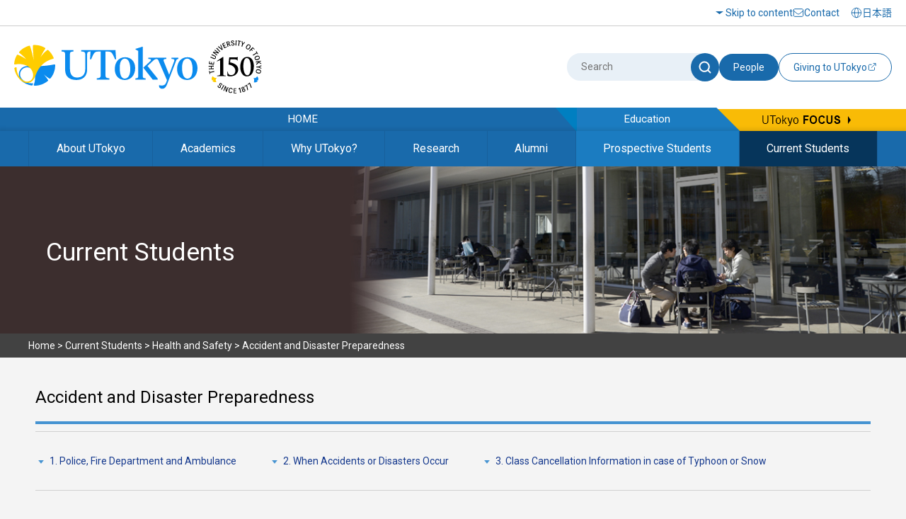

--- FILE ---
content_type: text/html
request_url: https://www.u-tokyo.ac.jp/en/current-students/accident_disaster.html
body_size: 47750
content:
           <!DOCTYPE html>
<html lang="en">
    <head>
        <meta charset="UTF-8">
        <meta http-equiv="X-UA-Compatible" content="IE=edge">
        <title>Accident and Disaster Preparedness | The University of Tokyo</title>
        <meta name="viewport" content="width=device-width,initial-scale=1,maximum-scale=2,minimum-scale=1" user-scalable="yes">
        <meta name="description" content="">
        <meta name="keywords" content="">
        <meta name="copyright" content="(C)The University of Tokyo">

        <link rel="shortcut icon" href="/content/400132641.ico" type="image/x-icon">
        <link rel="apple-touch-icon" href="/content/400130668.png" sizes="180x180">
        <link rel="icon" type="image/png" href="/content/400132625.png" sizes="192x192">

        <meta property="fb:admins" content="588382769">
        <meta property="og:title" content="The University of Tokyo">
        <meta property="og:site_name" content="The University of Tokyo">
        <meta property="og:type" content="website">
        <meta property="og:locale" content="en_US">
        <meta property="og:description" content="">
        <meta property="og:url" content="https://www.u-tokyo.ac.jp/en/current-students/accident_disaster.html">
        <meta property="og:image" content="https://www.u-tokyo.ac.jp/content/400095785.jpg">
        <meta name="twitter:card" content="summary_large_image">
        <meta name="twitter:title" content="The University of Tokyo">
        <meta name="twitter:description" content="">
        <meta name="twitter:image" content="https://www.u-tokyo.ac.jp/content/400095785.jpg">
<!-- Google Tag Manager -->
<script>(function(w,d,s,l,i){w[l]=w[l]||[];w[l].push({'gtm.start':
new Date().getTime(),event:'gtm.js'});var f=d.getElementsByTagName(s)[0],
j=d.createElement(s),dl=l!='dataLayer'?'&l='+l:'';j.async=true;j.src=
'https://www.googletagmanager.com/gtm.js?id='+i+dl;f.parentNode.insertBefore(j,f);
})(window,document,'script','dataLayer','GTM-WC55Q74');</script>
<!-- End Google Tag Manager -->

        <link href="https://fonts.googleapis.com/earlyaccess/notosansjapanese.css" rel="stylesheet" />
        <link href="https://fonts.googleapis.com/css?family=Roboto:100,300,400,500,700" rel="stylesheet">

        <link rel="stylesheet" href="/content/style.css">
        <link rel="stylesheet" href="/aly.css">
<!--[if lt IE 9]>
<script src="/content/html5shiv.js"></script>
<![endif]-->
<link rel="stylesheet" type="text/css" href="/content/en_base.css">
<link rel="stylesheet" type="text/css" href="/content/en_layout.css">
<link rel="stylesheet" type="text/css" href="/content/en_parts.css">
<link rel="stylesheet" type="text/css" href="/content/en_common.css">
<link rel="stylesheet" type="text/css" href="/content/lightbox.css">
<link rel="stylesheet" type="text/css" href="/aly.css">
<!--[if lt IE 9]>
<link rel="stylesheet" type="text/css" href="/content/en_ie.css">
<![endif]-->
<script src="/content/jquery.js"></script>
<script src="/content/lightbox.min.js"></script>
<script src="/content/en_common_2018.js"></script>
<script src="/content/rebox.js"></script>
<!--[if lt IE 9]>
<script src="/content/respond.js"></script>
<![endif]-->
</head>

    <body class="eng  nav06">
<!-- Google Tag Manager (noscript) -->
<noscript><iframe src="https://www.googletagmanager.com/ns.html?id=GTM-WC55Q74"
height="0" width="0" style="display:none;visibility:hidden"></iframe></noscript>
<!-- End Google Tag Manager (noscript) -->

        <!-- .l-wrapper -->
        <div class="l-wrapper">

<noscript>JavaScript is required to display the University of Tokyo website correctly. Please enable JavaScript in your browser settings and refresh the page.</noscript>

<!-- HEADER -->
<header class="l-header">
    <div class="header-inner-wrap">
        <div class="header-upside">
            <div class="header-inner">
                <div class="hamburger-button-wrap">
                    <div class="hamburger-button"><span></span><span></span><span></span></div>
                </div>
                <div class="logo">
                    <a href="/en/index.html"><img src="/content/400244322.svg" alt="The University of Tokyo" class="u-img-responsive"></a>
                </div>
                <ul class="nav-list">
                    <li class="item skip"><a href="#container">Skip to content</a></li>
                    <li class="item contact"><a href="/en/general/contact.html">Contact</a></li>
                </ul>
                <div class="select-lang">
                    <a href="/ja/index.html"><span lang="ja">日本語</span></a>
                </div>
            </div>
        </div>
        <div class="header-bottom">
            <div class="header-inner">
                <div class="logo">
                    <a href="/en/index.html"><img src="/content/400244322.svg" alt="The University of Tokyo" class="u-img-responsive"></a>
                </div>
                <div class="form-wrap">
                    <form class="form" id="myForm" name="searchHead" method="get" action="/en/search/index.html">
                        <div class="site-search">
                            <input class="input" type="text" name="q" id="word" value="" title="Search" placeholder="Search">
                            <button class="submit" type="submit" name="Submit" value="" onclick="document.searchHead.action='/en/search/index.html'"><img src="/content/400244321.svg" alt="Search"></button>
                        </div>
                        <button class="teacher-search" type="submit" name="Submit" value="" onclick="document.searchHead.action='/focus/en/people/'">People</button>
                    </form>
                    <div class="fund-btn"><a href="https://utf.u-tokyo.ac.jp/en/" target="_blank">
                        <p>Giving to UTokyo</p><img class="external-link" src="/content/400244317.svg" alt="Open a new window">
                    </a></div>
                </div>
            </div>
        </div>
    </div>
</header>
<!-- /HEADER -->


            <!-- GNAV -->
            <div class="l-gnav l-gnav-en">
                <div class="nav-top-inner">
                    <div class="l-gnav__top">
                        <p class="l-gnav__home"><a href="/en/index.html">HOME</a></p>
                        <p class="l-gnav__education"><a href="/en/prospective-students/prospective_students.html">Education</a></p>
                        <a href="/focus/en/index.html" class="l-gnav__focus"><img src="/content/400244330.png" alt="UTokyo FOCUS"></a>
                    </div>
                </div>

                <nav>
                    <div class="nav-bottom-inner">
                        <ul class="l-gnav__list">
                            <li class="l-gnav__item l-gnav__item-01">
                                <a href="/en/about/about.html">About UTokyo</a>
                                <div class="p-sub-menu p-sub-menu-01">
                                    <div class="p-sub-menu__inner">
                                        <div class="l-row l-gutter-50">
                                            <div class="l-col-xs-6 l-col-sm-4">
                                                <ul class="p-sub-menu__list">
                                                    <li><a href="/en/about/office_president.html">Office of the President</a></li>
                                                    <li><a href="/en/about/mission.html">Mission and Vision</a></li>
                                                    <li><a href="/en/about/history.html">History</a></li>
                                                    <li><a href="/en/about/facts_figures.html">Facts and Figures</a></li>
                                                    <li><a href="/en/about/offices_admin.html">Offices &amp; Administration</a></li>
                                                </ul>
                                            </div>
                                            <div class="l-col-xs-6 l-col-sm-4">
                                                <ul class="p-sub-menu__list">
                                                    <li><a href="/en/about/publications.html">Publications & PR</a></li>
                                                    <li><a href="/en/general/visit.html">Visit UTokyo</a></li>
                                                    <li><a href="/en/about/access.html">Access and Campus Maps</a></li>
                                                    <li><a href="/en/about/facilities.html">Facilities</a></li>
                                                    <li><a href="/en/about/rules.html">Rules and Regulations</a></li>
                                                    <li><a href="/en/about/jobs.html">Job Information</a></li>
                                                </ul>
                                            </div>
                                            <div class="l-col-xs-6 l-col-sm-4">
                                                <figure class="p-sub-menu_img">
                                                    <img src="/content/100116088.png" alt="An arched passageway with people walking through it">
                                                </figure>
                                            </div>
                                        </div>
                                    </div>
                                </div>
                            </li>
                            <li class="l-gnav__item l-gnav__item-02">
                                <a href="/en/academics/academics.html">Academics</a>
                                <div class="p-sub-menu p-sub-menu-02">
                                    <div class="p-sub-menu__inner">
                                        <div class="l-row l-gutter-50">
                                            <div class="l-col-xs-6 l-col-sm-4">
                                                <ul class="p-sub-menu__list">
                                                    <li><a href="/en/academics/faculties.html">Faculties</a></li>
                                                    <li><a href="/en/academics/graduate_schools.html">Graduate Schools</a></li>
                                                    <li><a href="/en/academics/institutes_centers.html">Institutes and Other University Organizations</a></li>
                                                </ul>
                                            </div>
                                            <div class="l-col-xs-6 l-col-sm-4">
                                                <ul class="p-sub-menu__list">
                                                    <li><a href="/en/academics/educational_activities.html">Special Educational Activities</a></li>
                                                    <li><a href="/en/research/research.html">Research Activities</a></li>
                                                    <li><a href="/en/academics/international_activities.html">International Activities</a></li>
                                                </ul>
                                            </div>
                                            <div class="l-col-xs-6 l-col-sm-4">
                                                <figure class="p-sub-menu_img">
                                                    <img src="/content/100116087.png" alt="Room with several windows and rows of long tables and chairs">
                                                </figure>
                                            </div>
                                        </div>
                                    </div>
                                </div>
                            </li>
                            <li class="l-gnav__item l-gnav__item-03">
                                <a href="/en/whyutokyo/index.html">Why UTokyo?</a>
                                <div class="p-sub-menu p-sub-menu-03">
                                    <div class="p-sub-menu__inner">
                                        <div class="l-row l-gutter-50">
                                            <div class="l-col-xs-6 l-col-sm-4">
                                                <ul class="p-sub-menu__list">
                                                    <li><a href="/en/whyutokyo/cam_index.html">Explore Our Campuses</a></li>
                                                    <li><a href="/en/whyutokyo/learn_index.html">Learn</a></li>
                                                    <li><a href="/en/whyutokyo/people_index.html">Discover Our People</a></li>
                                                </ul>
                                            </div>
                                            <div class="l-col-xs-6 l-col-sm-4">
                                                <ul class="p-sub-menu__list">
                                                    <li><a href="/en/whyutokyo/indpt_index.html">In Depth</a></li>
                                                    <li><a href="/en/whyutokyo/whytky_index.html">Why Tokyo?</a></li>
                                                    <li><a href="/en/whyutokyo/whyjpn_index.html">Why Japan?</a></li>
                                                </ul>
                                            </div>
                                            <div class="l-col-xs-6 l-col-sm-4">
                                                <figure class="p-sub-menu_img">
                                                    <img src="/content/100116086.png" alt="Clock tower building against a blue sky background">
                                                </figure>
                                            </div>
                                        </div>
                                    </div>
                                </div>
                            </li>
                            <li class="l-gnav__item l-gnav__item-04">
                                <a href="/en/research/research.html">Research</a>
                                <div class="p-sub-menu p-sub-menu-04">
                                    <div class="p-sub-menu__inner">
                                        <div class="l-row l-gutter-50">
                                            <div class="l-col-xs-6 l-col-sm-4">
                                                <ul class="p-sub-menu__list">
                                                    <li><a href="/focus/en/index.html">UTokyo FOCUS</a></li>
                                                    <li><a href="/en/research/research_publications.html">Research from Graduate Schools, Institutes and Other Organizations</a></li>
                                                </ul>
                                            </div>
                                            <div class="l-col-xs-6 l-col-sm-4">
                                                <ul class="p-sub-menu__list">
                                                    <li><a href="/en/research/universitywide_research.html">University-wide Research Activities</a></li>
                                                    <li><a href="/en/research/research_cooperation.html">Research Cooperation with Industries</a></li>
                                                    <li><a href="/en/research/research_at_utokyo.html">Research at UTokyo</a></li>
                                                </ul>
                                            </div>
                                            <div class="l-col-xs-6 l-col-sm-4">
                                                <figure class="p-sub-menu_img">
                                                    <img src="/content/100116085.png" alt="Several people gathered together in a large indoor space">
                                                </figure>
                                            </div>
                                        </div>
                                    </div>
                                </div>
                            </li>
                            <li class="l-gnav__item l-gnav__item-07">
                                <a href="/en/alumni/alumni.html">Alumni</a>
                                <div class="p-sub-menu p-sub-menu-07">
                                    <div class="p-sub-menu__inner">
                                        <div class="l-row l-gutter-50">
                                            <div class="l-col-xs-6 l-col-sm-4">
                                                <ul class="p-sub-menu__list">
                                                    <li><a href="/en/alumni/news_events.html">News &amp; Topics</a></li>
<li><a href="/en/alumni/utaa.html">UTokyo Alumni Association</a></li>
                                                    <li><a href="/en/alumni/connect.html">Connect</a></li>
                                                    <li><a href="/en/alumni/learn.html">Learn</a></li>
<li><a href="/en/alumni/supportstudent.html">Support for Students</a></li>
                                                    <li><a href="/en/alumni/volunteer.html">Contribute</a></li>
                                                    <li><a href="/en/alumni/media.html">Publications Including Online Media</a></li>
                                                </ul>
                                            </div>
                                            <div class="l-col-xs-6 l-col-sm-4">
                                                <ul class="p-sub-menu__list">
<li><a href="/en/alumni/bulletin_board.html">Bulletin Board</a></li>
                                                    <li><a href="/en/alumni/services_benefits.html">Services and Benefits</a></li>
                                                    <li><a href="/en/current-students/obtain_certificates.html">Obtaining Certificates of Student Status, Certificates of Graduation, and Transcripts</a></li>
                                                    <li><a href="/en/current-students/university_calendar.html">Term Dates and University Calendar</a></li>
                                                </ul>
                                            </div>
                                            <div class="l-col-xs-6 l-col-sm-4">
                                                <figure class="p-sub-menu_img">
                                                    <img src="/content/100116203.png" alt="Several people gathered together in a room">
                                                </figure>
                                            </div>
                                        </div>
                                    </div>
                                </div>
                            </li>
                            <li class="l-gnav__item l-gnav__item-05">
                                <a href="/en/prospective-students/prospective_students.html">Prospective Students</a>
                                <div class="p-sub-menu p-sub-menu-05">
                                    <div class="p-sub-menu__inner">
                                        <div class="l-row l-gutter-50">
                                            <div class="l-col-xs-6 l-col-sm-4">
                                                <ul class="p-sub-menu__list">
                                                    <li><a href="/en/whyutokyo/index.html">Why UTokyo?</a></li>
                                                    <li><a href="/en/prospective-students/undergraduate.html">Undergraduate Students</a></li>
                                                    <li><a href="/en/prospective-students/grad_students.html">Graduate Students</a></li>
                                                    <li><a href="/en/academics/student_exchange.html">Student Exchange Programs</a></li>
                                                    <li><a href="/en/prospective-students/special_programs.html">Special and Short-term Programs</a></li>
                                                </ul>
                                            </div>
                                            <div class="l-col-xs-6 l-col-sm-4">
                                                <ul class="p-sub-menu__list">
                                                    <li><a href="/en/prospective-students/housing.html">Housing</a></li>
                                                    <li><a href="/en/prospective-students/tuition_scholarships.html">Tuition and Scholarships</a></li>
                                                    <li><a href="/en/prospective-students/student_support.html">Student Support</a></li>
                                                    <li><a href="/en/about/intl_students_guide.html">Guide for International Students UTokyo</a></li>
                                                </ul>
                                            </div>
                                            <div class="l-col-xs-6 l-col-sm-4">
                                                <figure class="p-sub-menu_img">
                                                    <img src="/content/100116201.jpeg" alt="International students standing and talking with each other">
                                                </figure>
                                            </div>
                                        </div>
                                    </div>
                                </div>
                            </li>
                            <li class="l-gnav__item l-gnav__item-06">
                                <a href="/en/current-students/current_students.html">Current Students</a>
                                <div class="p-sub-menu p-sub-menu-06">
                                    <div class="p-sub-menu__inner">
                                        <div class="l-row l-gutter-50">
                                            <div class="l-col-xs-6 l-col-sm-4">
                                                <ul class="p-sub-menu__list">
                                                    <li><a href="/adm/inbound/en/index.html">News/Notices &amp; Events</a></li>
                                                    <li><a href="/en/prospective-students/procedures_students.html">Procedures for Entering and Residing in Japan</a></li>
                                                    <li><a href="/en/prospective-students/housing.html">Housing</a></li>
                                                    <li><a href="/en/current-students/health_safety.html">Health and Safety</a></li>
                                                    <li><a href="/en/prospective-students/tuition_scholarships.html">Tuition and Scholarships</a></li>
                                                    <li><a href="/en/prospective-students/career_support.html">Career Support for Students</a></li>
                                                    <li><a href="https://www.u-tokyo.ac.jp/adm/jle/en/index.html" target="_blank">Studying Japanese</a></li>
                                                </ul>
                                            </div>
                                            <div class="l-col-xs-6 l-col-sm-4">
                                                <ul class="p-sub-menu__list">
                                                    <li><a href="/en/current-students/go_global.html">Studying Abroad</a></li>
                                                    <li><a href="/en/current-students/services_students.html">On-campus Services for International Students and Researchers</a></li>
                                                    <li><a href="/en/current-students/ustep-typeu.html">University-wide Student Exchange Program (USTEP) Type U</a></li>
                                                    <li><a href="/en/prospective-students/family_support.html">Support for Family Members in Japan</a></li>
                                                    <li><a href="/en/about/rules.html">Rules and Regulations</a></li>
                                                    <li><a href="/en/current-students/university_calendar.html">Term Dates and University Calendar</a></li>
                                                    <li><a href="/en/current-students/ceremonies.html">Ceremonies</a></li>

                                                </ul>
                                            </div>
                                            <div class="l-col-xs-6 l-col-sm-4">
                                                <figure class="p-sub-menu_img">
                                                    <img src="/content/100116202.png" alt="People sitting at a table outside a building">
                                                </figure>
                                            </div>
                                        </div>
                                    </div>
                                </div>
                            </li>
                        </ul>
                    </div>
                </nav>

            </div>
            <!-- /GNAV -->

            <div class="l-gnav-sub-wrapper">
                <div class="l-gnav-sub-inner">

                    <div class="form-wrap">
                        <form method="get" action="/en/search/index.html" name="searchHeadSp" id="myForm" class="form">
                            <div class="site-search">
                                <input type="text" class="input" name="q" id="word" value="" title="Search">
                                <button type="submit" class="submit" name="Submit" value="" onclick="document.searchHeadSp.action='/en/search/index.html'"><img src="/content/400244321.svg" alt="Search"></button>
                            </div>

                            <button class="teacher-search" type="submit" name="Submit" value="" onclick="document.searchHeadSp.action='/focus/en/people/'">People</button>
                        </form>
                    </div>

                    <nav class="l-gnav-sub">
                        <ul class="l-gnav-sub__list">
                            <li class="l-gnav-sub__item"><a href="/en/index.html">HOME</a></li>
                            <li class="l-gnav-sub__item"><a href="/en/about/about.html">About UTokyo</a></li>
                            <li class="l-gnav-sub__item"><a href="/en/academics/academics.html">Academics</a></li>
                            <li class="l-gnav-sub__item"><a href="/en/whyutokyo/index.html">Why UTokyo?</a></li>
                            <li class="l-gnav-sub__item"><a href="/en/research/research.html">Research</a></li>
                            <li class="l-gnav-sub__item"><a href="/en/alumni/alumni.html">Alumni</a></li>
                        </ul>
                        <p class="l-gnav-sub__education-title"><a href="/en/prospective-students/prospective_students.html">Education</a></p>
                        <ul class="l-gnav-sub__list">
                            <li class="l-gnav-sub__item"><a href="/en/prospective-students/prospective_students.html">Prospective Students</a></li>
                            <li class="l-gnav-sub__item"><a href="/en/current-students/current_students.html">Current Students</a></li>
                        </ul>
                    </nav>
                    <p class="l-gnav-sub__focus-title"><a href="/focus/en/index.html">UTokyo <span>FOCUS</span></a></p>
                    <ul class="l-gnav-sub__focus-list">
                        <li class="l-gnav-sub__focus-list-item"><a href="/en/about/access.html">Access and Campus Maps</a></li>
                        <li class="l-gnav-sub__focus-list-item"><a href="/en/general/contact.html">Contact</a></li>
                        <li class="l-gnav-sub__focus-list-item"><a href="http://utf.u-tokyo.ac.jp/english/index.html" target="_blank">Make a donation<img src="/content/100074653.png" alt="Open a new window"></a></li>
                    </ul>
                </div>
            </div>


<div id="visual">
<div class="visualTitle">Current Students</div>
<div class="visualPic"><img src="/content/400019169.jpg" alt=""></div>
</div>

<div id="topicpath">
<div class="topicpathInner">
<a href="/en/index.html">Home</a> &gt; <a href="/en/current-students/current_students.html">Current Students</a> &gt; <a href="/en/current-students/health_safety.html">Health and Safety</a> &gt; <em>Accident and Disaster Preparedness</em></div>
</div><!-- / #topicpath -->

<div id="container">
<span id="content"></span>
<div id="contents">


<section class="section clearfix">

<h1 class="hTitle"><em>Accident and Disaster Preparedness</em></h1>


<div class="ancBox">
<ul class="ancLink01">
<li><a href="#anchor1">1. Police, Fire Department and Ambulance</a></li>
<li><a href="#anchor2">2. When Accidents or Disasters Occur</a></li>
<li><a href="#anchor3">3. Class Cancellation Information in case of Typhoon or Snow</a></li>
</ul>
</div>

<div class="main">

<h2 id="anchor1"><em>1. Police, Fire Department and Ambulance</em></h2>
<div class="edit"><p>Dial the following numbers to call police, the fire department or an ambulance.<br>
	No area code is necessary. Fixed-line telephones, cell phones and pay phones will reach the closest dispatcher.</p>

<div class="c_horizontal-scroll">
	<div class="c_horizontal-scroll__inner is-scrollbar">
		<table cellpadding="0" cellspacing="0" class="table-no-line" width="100%">
			<tbody>
				<tr>
					<td width="22%">Police:</td>
					<td width="78%"><strong>110</strong> (for crime or traffic accidents)</td>
				</tr>
				<tr>
					<td>Fire dept., ambulance:</td>
					<td><strong>119</strong> (for traffic accidents or fire incidents)</td>
				</tr>
			</tbody>
		</table>
	</div>
</div>

<h3 class="c-heading-3">Making an emergency call in Japanese</h3>

<p>The 110 or 119 dispatcher will ask questions such as &quot;Was there an accident (jiko desuka)?&quot; &quot;Was there an incident (jiken desuka)?&quot; &quot;Do you need an ambulance (kyukyusha wo yobimasuka)?&quot; and &quot;What is the address (juusho wa)?&quot; The caller will be required to explain the situation.</p>

<div class="c_horizontal-scroll">
	<div class="c_horizontal-scroll__inner is-scrollbar">
		<table cellpadding="0" cellspacing="20" class="table-box-line" width="100%">
			<tbody>
				<tr>
					<td class="line" width="50%"><strong>ENGLISH</strong><br>
						<br>
						Fire!<br>
						Help!<br>
						Look out!<br>
						Someone has collapsed<br>
						Someone is (I am) injured<br>
						My name is XXXXX<br>
						My address is XXXXX<br>
						Please come to XXXXX immediately<br>
						A traffic accident occurred!</td>
					<td class="line" width="50%"><strong>JAPANESE</strong><br>
						<br>
						kaji desu!<br>
						tasukete!<br>
						abunai!<br>
						dareka taoreteimasu<br>
						kega shitemasu<br>
						watashi no namae wa XXXXX desu<br>
						juusho wa XXXXX desu<br>
						XXXXX ni sugu kite kudasai<br>
						koutsuujiko desu!</td>
				</tr>
			</tbody>
		</table>
	</div>
</div>
</div><div class="pagetop"><a href="#">Top</a></div>
<h2 id="anchor2"><em>2. When Accidents or Disasters Occur</em></h2>
<figure class="imgR"><img src="/content/400026356.jpg" alt=""></figure>
<div class="edit"><p>If an accident occurs on campus, first contact the relevant head office. At home, preparation should be made for earthquakes, floods or other disasters by purchasing an emergency kit sold at home improvement centers. A typical kit consists of supplies such as emergency food, a radio, a flashlight, rope, a whistle and a makeshift toilet. In the event a severe earthquake occurs, evacuate to a nearby shelter designated by the community.&nbsp;&nbsp;&nbsp;&nbsp;&nbsp;<br>
	In many cases the designated shelter is a local elementary or junior high school, so their locations should be confirmed in advance.</p>

<h3 class="c-heading-3">If an earthquake occurs</h3>

<p>Earthquakes occur frequently in Japan. Most of the earthquakes are small and you may not feel any. Even what may feel like a severe tremor usually subsides after a few minutes.<br>
	If a tremor is felt, secure physical safety. Move away from furniture and other objects that may fall over easily, and get underneath a desk or table. Extinguish cooking or heating equipment flames after the initial tremor subsides somewhat.</p>

<h4>Typhoon</h4>

<p>Typhoons occur sometimes in Japan between July and September. Strong winds and heavy rain can cause damage such as landslides or floods. If a typhoon comes, firmly shut apartment windows and sliding shutters.</p>

<h4>Fire</h4>

<p>Japanese houses are often made of wood. Fires can easily start during dry seasons such as winter, so thorough care should be taken to extinguish all flames before going to bed or going out. If a fire occurs, shout &quot;Fire (kaji da)!&quot; to let others know, then call 119 and give the location to the dispatcher.</p>
</div>
<div class="pagetop"><a href="#">Top</a></div>
<h2 id="anchor3"><em>3. Class Cancellation Information in case of Typhoon or Snow</em></h2>
<div class="edit">If disasters occur and it might be dangerous to commute to the University, the College/Faculties/Graduate Schools will announce class cancellations. Please check the following website(s) of your affiliation to see this information.<br>
&nbsp;
<div class="c_horizontal-scroll">
	<div class="c_horizontal-scroll__inner is-scrollbar">
		<table>
			<thead>
				<tr>
					<th scope="col">College/Faculty/<br>
						Graduate School</th>
					<th scope="col">Where to get the information</th>
				</tr>
			</thead>
			<tbody>
				<tr>
					<td>College/Faculty of Arts and Sciences<br>
						Graduate School of Arts and Sciences</td>
					<td>-Websites of the College of Arts and Sciences/ Graduate School of Arts and Sciences<br>
						(<a href="https://www.c.u-tokyo.ac.jp/eng_site/" target="_blank">Homepage</a>, <a href="https://www.c.u-tokyo.ac.jp/eng_site/zenki/" target="_blank">Junior Division</a>, <a href="https://www.c.u-tokyo.ac.jp/eng_site/fas/" target="_blank">Senior Division</a>, and <a href="https://www.c.u-tokyo.ac.jp/eng_site/graduate/" target="_blank">Graduate School</a> website for current students)</td>
				</tr>
				<tr>
					<td>Faculty of Law<br>
						Graduate Schools for Law and Politics</td>
					<td>(Websites only in Japanese)<br>
						-Websites for current students (<a href="https://www.j.u-tokyo.ac.jp/students/undergraduate/news/" target="_blank">Faculty of Law</a> and Graduate School (<a href="https://www.j.u-tokyo.ac.jp/students/graduate/news/" target="_blank">School of Legal and Political Studies</a>, <a href="https://www.j.u-tokyo.ac.jp/students/law/news/" target="_blank">School of Law</a>))</td>
				</tr>
				<tr>
					<td>Faculty of Medicine<br>
						Graduate School of Medicine</td>
					<td>-UTAS bulletin board (Faculty of Medicine)<br>
						-<a href="https://www.m.u-tokyo.ac.jp/daigakuin/index.html" target="_blank">Graduate School of Medicine website</a> (Graduate School)</td>
				</tr>
				<tr>
					<td>Faculty of Engineering<br>
						Graduate School of Engineering</td>
					<td>-Websites of the <a href="https://www.t.u-tokyo.ac.jp/foee/index.html" target="_blank">Faculty of Engineering</a> and <a href="https://www.t.u-tokyo.ac.jp/soee/index.html" target="_blank">Graduate School of Engineering</a><br>
						-Portal Site for the Faculty/Graduate School of Engineering (<a href="http://info.t.u-tokyo.ac.jp/index.html" target="_blank">In-campus website</a>)(Japanese website only)</td>
				</tr>
				<tr>
					<td>Faculty of Letters<br>
						Graduate School of Humanities and Sociology</td>
					<td>(Website only in Japanese)<br>
						-Website of the Faculty of Letters, Graduate School of Humanities and Sociology (<a href="https://www.l.u-tokyo.ac.jp/student.html" target="_blank">Website for current students</a>)</td>
				</tr>
				<tr>
					<td>Faculty of Science<br>
						Graduate School of Science</td>
					<td>(Websites only in Japanese)<br>
						-Websites for current students (<a href="https://www.s.u-tokyo.ac.jp/ja/current/info-stud34.html" target="_blank">Faculty of Science</a>, <a href="https://www.s.u-tokyo.ac.jp/ja/current/info-grad.html" target="_blank">Graduate School of Science</a>)</td>
				</tr>
				<tr>
					<td>Faculty of Agriculture<br>
						Graduate School of Agricultural and Life Sciences</td>
					<td>-Website of the Faculty of Agriculture, Graduate School of Agricultural and Life Sciences (<a href="https://www.a.u-tokyo.ac.jp/english/cstudents/index.html" target="_blank">Website for current students</a>)</td>
				</tr>
				<tr>
					<td>Faculty of Economics<br>
						Graduate School of Economics</td>
					<td>-Websites of the Faculty of Economics, Graduate School of Economics (<a href="https://www.student.e.u-tokyo.ac.jp/gakubu/notice-e.html" target="_blank">Faculty</a> and <a href="https://www.student.e.u-tokyo.ac.jp/grad/notice-e.html" target="_blank">Graduate School</a> website for current students)</td>
				</tr>
				<tr>
					<td>Faculty of Education<br>
						Graduate School of Education</td>
					<td>(Website only in Japanese)<br>
						-Website of the Faculty of Education, Graduate School of Education (<a href="https://www.p.u-tokyo.ac.jp/student" target="_blank">Homepage</a>)</td>
				</tr>
				<tr>
					<td>Faculty of Pharmaceutical Sciences<br>
						Graduate School of Pharmaceutical Sciences</td>
					<td>(Website only in Japanese)<br>
						-Website of the Faculty of Pharmaceutical Sciences, Graduate School of Pharmaceutical Sciences (<a href="https://www.f.u-tokyo.ac.jp/students/" target="_blank">Website for current students</a>)</td>
				</tr>
				<tr>
					<td>Graduate School of Mathematical Sciences</td>
					<td>-Website of the Graduate School of Mathematical Sciences (<a href="https://www.ms.u-tokyo.ac.jp/index.html" target="_blank">Website for current students</a>)</td>
				</tr>
				<tr>
					<td>Graduate School of Frontier Sciences</td>
					<td>-Website of the Graduate School of Frontier Sciences (<a href="https://www.k.u-tokyo.ac.jp/cgi-bin/cbag/ag.cgi" target="_blank">Bulletin board for current students</a>)</td>
				</tr>
				<tr>
					<td>Graduate School of Information Science and Technology</td>
					<td>-Websites of the Graduate School of Information Science and Technology (<a href="https://www.i.u-tokyo.ac.jp/index_e.shtml" target="_blank">Homepage</a>)<br>
						-Portal Site for the Graduate School of Information Science and Technology (<a href="http://info.t.u-tokyo.ac.jp/index.html" target="_blank">In-campus website</a>)(Japanese website only)</td>
				</tr>
				<tr>
					<td>Graduate School of Interdisciplinary Information Studies</td>
					<td>-Website of the Graduate School of Interdisciplinary Information Studies (<a href="https://gsiiportal.iii.u-tokyo.ac.jp/" target="_blank">Portal Website for current students</a>)</td>
				</tr>
				<tr>
					<td>Graduate School of Public Policy</td>
					<td>-Website of the Graduate School of Public Policy (<a href="https://www.pp.u-tokyo.ac.jp/en/student-bulletin-board/" target="_blank">Website for current students</a>)</td>
				</tr>
			</tbody>
		</table>
	</div>
</div>
</div><!--<div class="pagetop"><a href="#">Top</a></div>-->


</div><!-- / .main -->

</section>


<div class="footerNote"><span>Inquiries about the content of this page: Strategic Communications Group</span><a href="/contact/news_mail_e.php?dir=h-0805" target="_blank" title="Open a new window">Send inquiry</a></div>

</div><!-- / #contents -->
</div><!-- / #container -->

<footer class="l-footer bg-white">
        <div class="l-footer__top">
                <div class="l-footer__inner">
                        <ul class="l-footer__sns">
                                <li class="l-footer__sns-item"><a href="https://www.facebook.com/UTokyo.News.en" target="_blank"><img src="/content/100074629.png" alt="Facebook (Open a new window)"></a></li>
                                <li class="l-footer__sns-item"><a href="https://twitter.com/UTokyo_News_en" target="_blank"><img src="/content/100074651.png" alt="Twitter (Open a new window)"></a></li>
                                <li class="l-footer__sns-item"><a href="https://www.youtube.com/user/UTokyoPR/" target="_blank"><img src="/content/100074655.jpg" alt="YouTube (Open a new window)"></a></li>
                                <li class="l-footer__sns-item"><a href="https://www.instagram.com/utokyo_pr/" target="_blank"><img src="/content/400194255.png" alt="Instagram (Open a new window)"></a></li>
                                <li class="l-footer__sns-item"><a href="https://jp.linkedin.com/school/university-of-tokyo/" target="_blank"><img src="/content/400194256.gif" alt="LinkedIn (Open a new window)"></a></li>
                                <li class="l-footer__sns-item l-footer__sns-arrow"><a href="/sns_en.html" class="u-arrow-yellow">Social media directory</a></li>
                        </ul>
                        <p class="c-pagetop">
                                <a href="#content" class="scroll"><img src="/content/100074660.jpg" alt="Go back to page TOP"></a>
                        </p>
                </div>
        </div>

        <div class="footer-wrap">
                <div class="footer-inner">
                    <div class="left">
                        <a href="/en/index.html"><img src="/content/400244322.svg" class="l-footer__body-logo" alt="The University of Tokyo"></a>
                        <ul class="footer-link-list">
                                <li class="item"><a href="/en/site_map.html">Site map</a></li>
                                <li class="item"><a href="/en/general/site_policy.html">Site policy</a></li>
                                <li class="item"><a href="/en/general/privacy_policy.html">Privacy policy</a></li>
                                <li class="item"><a href="/en/about/jobs.html">Jobs</a></li>
                                <li class="item"><a href="https://login.adm.u-tokyo.ac.jp/utokyoportal" target="_blank"><span lang="en">UTokyo Portal</span><img src="/content/100074653.png" alt="Open a new window"></a></li>
                                <li class="item"><a href="https://utelecon.adm.u-tokyo.ac.jp/en/" target="_blank">utelecon<img src="/content/100074653.png" alt="Open a new window"></a></li>
                                <li class="item"><a href="/en/general/qa.html">Frequently asked questions</a></li>
                                <li class="item"><a href="#map">Access and campus maps</a></li>
                        </ul>
                        <a href="/en/general/utokyo_emerg.html" class="information-link">Disseminating information for UTokyo during disasters</a>
                        <p class="footer-text">
                                This website is managed by the Public Relations Office.<br>
                                For inquiries regarding the content of individual pages, please use the contact information listed on each page.
                        </p>
                    </div>
                    <div class="right">
                        <!--<a href="#map" data-lity="data-lity" title="The &quot;Access and campus maps&quot; will open on the same screen" class="access-btn"><p>Access and campus maps</p></a>-->
                        <p class="copy" lang="en">&copy; The University of Tokyo</p>
                    </div>
                </div>
        </div>
</footer>


        </div>
        <!-- /.l-wrapper -->

        <div id="map" class="p-remodal remodal" data-remodal-id="map">
            <div class="p-remodal-map-inner">
                <img src="/content/100097993.jpg" alt="Access Map">
                <p id="kashiwaMap" class="p-remodal-map-link p-remodal-map-link-1"><a href="#map1" data-lity="data-lity"><span>Kashiwa Campus</span></a></p>
                <p id="hongoMap" class="p-remodal-map-link p-remodal-map-link-2"><a href="#map2" data-lity="data-lity"><span>Hongo Campus</span></a></p>
                <p id="komabaMap" class="p-remodal-map-link p-remodal-map-link-3"><a href="#map3" data-lity="data-lity"><span>Komaba Campus</span></a></p>
                <p id="campusGuideLink" class="p-remodal-map-link p-remodal-map-link-access"><a href="/en/about/access.html"><span>Access and Campus Maps</span></a></p>
            </div>
            <div id="closeMap"><a data-remodal-action="close" class="remodal-close" href="#"><span>Close</span></a></div>
        </div>

        <div id="map1" class="p-remodal remodal" data-remodal-id="map1">
            <div class="p-remodal-map-inner">
                <img src="/content/100099002.jpg" alt="Kashiwa Campus">
                <p id="btnBack1" class="p-remodal-map-link p-remodal-map-link-back"><a href="#map" data-lity="data-lity"><span>Back</span></a></p>
                <p id="campusGuideLinkKashiwa" class="p-remodal-map-link p-remodal-map-link-access"><a href="/en/about/access.html"><span>Access and Campus Maps</span></a></p>
            </div>
            <div id="closeMapKashiwa"><a data-remodal-action="close" class="remodal-close" href="#"><span>Close</span></a></div>
        </div>  

        <div id="map2" class="p-remodal remodal" data-remodal-id="map2">
            <div class="p-remodal-map-inner">
                <img src="/content/100099000.jpg" alt="Hongo Campus">
                <p id="btnBack2" class="p-remodal-map-link p-remodal-map-link-back"><a href="#map" data-lity="data-lity"><span>Back</span></a></p>
                <p id="campusGuideLinkHongo" class="p-remodal-map-link p-remodal-map-link-access"><a href="/en/about/access.html"><span>Access and Campus Maps</span></a></p>
            </div>
            <div id="closeMapHongo"><a data-remodal-action="close" class="remodal-close" href="#"><span>Close</span></a></div>
        </div>

        <div id="map3" class="p-remodal remodal" data-remodal-id="map3">
            <div class="p-remodal-map-inner">
                <img src="/content/100099001.jpg" alt="Komaba Campus">
                <p id="btnBack3" class="p-remodal-map-link p-remodal-map-link-back"><a href="#map" data-lity="data-lity"><span>Back</span></a></p>
                <p id="campusGuideLinkKomaba" class="p-remodal-map-link p-remodal-map-link-access"><a href="/en/about/access.html"><span>Access and Campus Maps</span></a></p>
            </div>
            <div id="closeMapKomaba"><a data-remodal-action="close" class="remodal-close" href="#"><span>Close</span></a></div>
        </div>

        <script src="/content/remodal.min.js"></script>
        <script src="/content/slick.min.js"></script>
        <script src="/content/perfect-scrollbar.min.js"></script>
        <script src="/content/main.js"></script>

</body>
</html>


--- FILE ---
content_type: text/css
request_url: https://www.u-tokyo.ac.jp/content/style.css
body_size: 344390
content:
@charset "UTF-8";
/* =========================================================

Web Fonts

========================================================= */
/* =========================================================

Foundation

========================================================= */
/*$letter-spacing-l: 0.1em;
$letter-spacing-m: 0.05em;
$letter-spacing-s: 0.02em;
$letter-spacing-no: 0em;*/
/*! normalize.css v3.0.2 | MIT License | git.io/normalize */
/**
* 1. Set default font family to sans-serif.
* 2. Prevent iOS text size adjust after orientation change, without disabling
*    user zoom.
*/
html {
  font-family: sans-serif;
  /* 1 */
  -ms-text-size-adjust: 100%;
  /* 2 */
  -webkit-text-size-adjust: 100%;
  /* 2 */ }

/**
* Remove default margin.
*/
body {
  margin: 0; }

/* HTML5 display definitions
========================================================================== */
/**
* Correct `block` display not defined for any HTML5 element in IE 8/9.
* Correct `block` display not defined for `details` or `summary` in IE 10/11
* and Firefox.
* Correct `block` display not defined for `main` in IE 11.
*/
article,
aside,
details,
figcaption,
figure,
footer,
header,
hgroup,
main,
menu,
nav,
section,
summary {
  display: block; }

/**
* 1. Correct `inline-block` display not defined in IE 8/9.
* 2. Normalize vertical alignment of `progress` in Chrome, Firefox, and Opera.
*/
audio,
canvas,
progress,
video {
  display: inline-block;
  /* 1 */
  vertical-align: baseline;
  /* 2 */ }

/**
* Prevent modern browsers from displaying `audio` without controls.
* Remove excess height in iOS 5 devices.
*/
audio:not([controls]) {
  display: none;
  height: 0; }

/**
* Address `[hidden]` styling not present in IE 8/9/10.
* Hide the `template` element in IE 8/9/11, Safari, and Firefox < 22.
*/
[hidden],
template {
  display: none; }

/* Links
========================================================================== */
/**
* Remove the gray background color from active links in IE 10.
*/
a {
  background-color: transparent; }

/**
* Improve readability when focused and also mouse hovered in all browsers.
*/
a:active,
a:hover {
  outline: 0; }

/* Text-level semantics
========================================================================== */
/**
* Address styling not present in IE 8/9/10/11, Safari, and Chrome.
*/
abbr[title] {
  border-bottom: 1px dotted; }

/**
* Address style set to `bolder` in Firefox 4+, Safari, and Chrome.
*/
b,
strong {
  font-weight: bold; }

/**
* Address styling not present in Safari and Chrome.
*/
dfn {
  font-style: italic; }

/**
* Address variable `h1` font-size and margin within `section` and `article`
* contexts in Firefox 4+, Safari, and Chrome.
*/
h1 {
  font-size: 2em;
  margin: 0.67em 0; }

/**
* Address styling not present in IE 8/9.
*/
mark {
  background: #ff0;
  color: #000; }

/**
* Address inconsistent and variable font size in all browsers.
*/
small {
  font-size: 80%; }

/**
* Prevent `sub` and `sup` affecting `line-height` in all browsers.
*/
sub,
sup {
  font-size: 75%;
  line-height: 0;
  position: relative;
  vertical-align: baseline; }

sup {
  top: -0.5em; }

sub {
  bottom: -0.25em; }

/* Embedded content
========================================================================== */
/**
* Remove border when inside `a` element in IE 8/9/10.
*/
img {
  border: 0;
  -ms-interpolation-mode: bicubic; }

/**
* Correct overflow not hidden in IE 9/10/11.
*/
svg:not(:root) {
  overflow: hidden; }

/* Grouping content
========================================================================== */
/**
* Address margin not present in IE 8/9 and Safari.
*/
figure {
  margin: 0; }

/**
* Address differences between Firefox and other browsers.
*/
hr {
  -moz-box-sizing: content-box;
  -webkit-box-sizing: content-box;
  box-sizing: content-box;
  height: 0; }

/**
* Contain overflow in all browsers.
*/
pre {
  overflow: auto; }

/**
* Address odd `em`-unit font size rendering in all browsers.
*/
code,
kbd,
pre,
samp {
  font-family: monospace, monospace;
  font-size: 1em; }

/* Forms
========================================================================== */
/**
* Known limitation: by default, Chrome and Safari on OS X allow very limited
* styling of `select`, unless a `border` property is set.
*/
/**
* 1. Correct color not being inherited.
*    Known issue: affects color of disabled elements.
* 2. Correct font properties not being inherited.
* 3. Address margins set differently in Firefox 4+, Safari, and Chrome.
*/
button,
input,
optgroup,
select,
textarea {
  color: inherit;
  /* 1 */
  font: inherit;
  /* 2 */
  margin: 0;
  /* 3 */ }

/**
* Address `overflow` set to `hidden` in IE 8/9/10/11.
*/
button {
  overflow: visible; }

/**
* Address inconsistent `text-transform` inheritance for `button` and `select`.
* All other form control elements do not inherit `text-transform` values.
* Correct `button` style inheritance in Firefox, IE 8/9/10/11, and Opera.
* Correct `select` style inheritance in Firefox.
*/
button,
select {
  text-transform: none; }

/**
* 1. Avoid the WebKit bug in Android 4.0.* where (2) destroys native `audio`
*    and `video` controls.
* 2. Correct inability to style clickable `input` types in iOS.
* 3. Improve usability and consistency of cursor style between image-type
*    `input` and others.
*/
button,
html input[type="button"],
input[type="reset"],
input[type="submit"] {
  -webkit-appearance: button;
  /* 2 */
  cursor: pointer;
  /* 3 */ }

/**
* Re-set default cursor for disabled elements.
*/
button[disabled],
html input[disabled] {
  cursor: default; }

/**
* Remove inner padding and border in Firefox 4+.
*/
button::-moz-focus-inner,
input::-moz-focus-inner {
  border: 0;
  padding: 0; }

/**
* Address Firefox 4+ setting `line-height` on `input` using `!important` in
* the UA stylesheet.
*/
input {
  line-height: normal; }

/**
* It's recommended that you don't attempt to style these elements.
* Firefox's implementation doesn't respect box-sizing, padding, or width.
*
* 1. Address box sizing set to `content-box` in IE 8/9/10.
* 2. Remove excess padding in IE 8/9/10.
*/
input[type="checkbox"],
input[type="radio"] {
  -webkit-box-sizing: border-box;
  box-sizing: border-box;
  /* 1 */
  padding: 0;
  /* 2 */ }

/**
* Fix the cursor style for Chrome's increment/decrement buttons. For certain
* `font-size` values of the `input`, it causes the cursor style of the
* decrement button to change from `default` to `text`.
*/
input[type="number"]::-webkit-inner-spin-button,
input[type="number"]::-webkit-outer-spin-button {
  height: auto; }

/**
* 1. Address `appearance` set to `searchfield` in Safari and Chrome.
* 2. Address `box-sizing` set to `border-box` in Safari and Chrome
*    (include `-moz` to future-proof).
*/
input[type="search"] {
  -webkit-appearance: textfield;
  /* 1 */
  -moz-box-sizing: content-box;
  -webkit-box-sizing: content-box;
  /* 2 */
  box-sizing: content-box; }

/**
* Remove inner padding and search cancel button in Safari and Chrome on OS X.
* Safari (but not Chrome) clips the cancel button when the search input has
* padding (and `textfield` appearance).
*/
input[type="search"]::-webkit-search-cancel-button,
input[type="search"]::-webkit-search-decoration {
  -webkit-appearance: none; }

/**
* Define consistent border, margin, and padding.
*/
fieldset {
  border: 1px solid #c0c0c0;
  margin: 0 2px;
  padding: 0.35em 0.625em 0.75em; }

/**
* 1. Correct `color` not being inherited in IE 8/9/10/11.
* 2. Remove padding so people aren't caught out if they zero out fieldsets.
*/
legend {
  border: 0;
  /* 1 */
  padding: 0;
  /* 2 */ }

/**
* Remove default vertical scrollbar in IE 8/9/10/11.
*/
textarea {
  overflow: auto; }

/**
* Don't inherit the `font-weight` (applied by a rule above).
* NOTE: the default cannot safely be changed in Chrome and Safari on OS X.
*/
optgroup {
  font-weight: bold; }

/* Tables
========================================================================== */
/**
* Remove most spacing between table cells.
*/
table {
  border-collapse: collapse;
  border-spacing: 0; }

td,
th {
  padding: 0; }

/******************************************************************************
* FONT
*******************************************************************************/
* {
  -o-box-sizing: border-box;
  -ms-box-sizing: border-box;
  -webkit-box-sizing: border-box;
  box-sizing: border-box;
  -moz-box-sizing: border-box; }

footer,
header,
section {
  display: block; }

dd,
dt,
li,
p,
pre,
td,
th {
  line-break: strict; }

dd,
div,
dl,
dt,
li,
ol,
p,
ul {
  margin: 0;
  padding: 0;
  list-style-type: none; }

ol {
  padding: 0 0 0 20px; }

ol,
ol li {
  list-style-type: decimal; }

img {
  vertical-align: top; }

input[type=text],
textarea {
  -webkit-appearance: none;
  border-radius: 0; }

/*button:focus,
input:focus,
select:focus,
textarea:focus {
  outline: 0; }*/

input:-webkit-autofill {
  -webkit-box-shadow: 0 0 0px 1000px #E8F0F7 inset; }

figure {
  margin: 0px; }

/******************************************************************************

* BASIC

*******************************************************************************/
html {
  height: 100%;
  font-size: 62.5%; }

body {
  /*height: 100%;*/
  color: #000;
  font-size: 1.0rem;
  font-family: "Roboto", "Noto Sans Japanese", "ヒラギノ角ゴ Pro W3", "Hiragino Kaku Gothic Pro", Osaka, "ＭＳ Ｐゴシック", "MS PGothic", "游ゴシック体", "Yu Gothic", YuGothic, sans-serif!important;
  font-weight: 400;
  -webkit-font-kerning: normal;
  font-kerning: normal;
  /*-moz-font-feature-settings: "palt";
    font-feature-settings: "palt";*/
  -webkit-font-feature-settings: 'pkna' 1;
  font-feature-settings: 'pkna' 1;
  -ms-font-feature-settings: normal;
  -webkit-font-smoothing: antialiased;
  -moz-osx-font-smoothing: grayscale;
  line-height: 1;
  letter-spacing: 0em;
  background: #fff;
  word-wrap: break-word;
  vertical-align: baseline;
  white-space: normal;
  margin: 0;
  padding: 0;
  border: 0;
  outline: 0;
  /*overflow-x:hidden;*/
  overflow-y: scroll;
  -webkit-box-sizing: border-box;
  box-sizing: border-box; }

@media only screen and (max-width: 680px) {
  .is-open body,
  .is-open-language body {
    overflow: hidden; } }

h1,
h2,
h3,
h4,
h5,
h6 {
  font-weight: 400;
  margin: 0; }

a {
  color: #000;
  -webkit-transition: opacity 0.3s ease;
  -o-transition: opacity 0.3s ease;
  transition: opacity 0.3s ease;
  text-decoration: none; }
  a:hover {
    /*color: #666;
    text-decoration: underline;*/ }
  a:focus {
    text-decoration: none; }

/*a,
a:focus,*/
a:active,
a:hover,
a:visited,
/*:focus,*/
:active,
:hover,
:visited {
  outline: none!important;
  text-decoration: none; }

.l-header__link a:hover,
.l-header__language a:hover,
.l-footer__sns-item a:hover,
.l-footer__body-disaster-information-site a:hover,
.l-footer__body-link a:hover,
.l-footer__body-access a:hover,
.c-content a:hover {
  text-decoration: underline; }

.c-content .p-top-book-movie a:hover,
.c-content .p-news-events__item a:hover,
.c-content .p-news-list__press-releases-item a:hover,
.c-content .p-top-focus__item a:hover,
.c-content .p-top-events__item a:hover,
.c-content .p-news-top__pick-up-item a:hover,
.c-content .p-top-events__item a:hover,
.c-content .p-top-focus__item a:hover,
.c-content .p-top-updates__list-item a:hover,
.c-content .p-news-top__most-popular-item a:hover,
.c-content .p-news-top__in-the-news-item a:hover,
.c-content .p-news-list__item a:hover,
.c-content .p-news__book a:hover,
.c-content .p-news-detail__most-popular-item a:hover {
  text-decoration: none!important; }

/*input[type="text"],
input[type="password"],
textarea,
select {
  outline: none; }*/

/* =========================================================

Layout

========================================================= */
.l-container {
  max-width: 1230px;
  margin-right: auto;
  margin-left: auto;
  padding-left: 15px;
  padding-right: 15px; }
  .l-container--2 {
    max-width: 1600px; }
  .l-container--sm {
    max-width: 500px; }
  @media only screen and (min-width: 768px) {
    .l-container {
      /*padding-left: 40px;
        padding-right: 40px;*/ } }
  @media only screen and (min-width: 681px) {
    .l-container {
      /*padding-left: 100px;
        padding-right: 100px;*/ } }

.l-container__ineer-border {
  border-top: 1px solid #535353;
  padding-top: 70px; }
  @media only screen and (max-width: 680px) {
    .l-container__ineer-border {
      padding-top: 35px; } }

.l-container-fluid {
  margin-right: auto;
  margin-left: auto;
  padding-left: 20px;
  padding-right: 20px; }
  @media only screen and (min-width: 768px) {
    .l-container-fluid {
      padding-left: 40px;
      padding-right: 40px; } }

.l-row {
  -webkit-box-sizing: border-box;
  box-sizing: border-box;
  display: -ms-flexbox;
  display: -webkit-box;
  display: flex;
  -ms-flex: 0 1 auto;
  -webkit-box-flex: 0;
  flex: 0 1 auto;
  -ms-flex-direction: row;
  -webkit-box-orient: horizontal;
  -webkit-box-direction: normal;
  flex-direction: row;
  -ms-flex-wrap: wrap;
  flex-wrap: wrap;
  /*margin-right: -15px;
  margin-left: -15px;*/
  width: 100%; }

/*.l-row.l-gutter-0 {
  margin-right: 0;
  margin-left: 0; }

.l-row.l-gutter-10 {
  margin-right: -5px;
  margin-left: -5px; }

.l-row.l-gutter-20 {
  margin-right: -10px;
  margin-left: -10px; }

.l-row.l-gutter-30 {
  margin-right: -15px;
  margin-left: -15px; }

.l-row.l-gutter-35 {
  margin-right: -17.5px;
  margin-left: -17.5px; }
  @media only screen and (max-width: 680px) {
    .l-row.l-gutter-35 {
      margin-right: -7.5px;
      margin-left: -7.5px; } }

.l-row.l-gutter-40 {
  margin-right: -20px;
  margin-left: -20px; }
  @media only screen and (max-width: 680px) {
    .l-row.l-gutter-40 {
      margin-right: -9px;
      margin-left: -9px; } }

.l-row.l-gutter-50 {
  margin-right: -25px;
  margin-left: -25px; }

.l-row.l-gutter-60 {
  margin-right: -30px;
  margin-left: -30px; }

.l-row.l-gutter-70 {
  margin-right: -35px;
  margin-left: -35px; }

.l-row.l-gutter-80 {
  margin-right: -40px;
  margin-left: -40px; }

.l-row.l-gutter-90 {
  margin-right: -45px;
  margin-left: -45px; }

.l-row.l-gutter-100 {
  margin-right: -50px;
  margin-left: -50px; }*/

.l-gutter-0 > [class^="l-col-"], .l-gutter-0 > [class*='l-col-'] {
  padding-right: 0;
  padding-left: 0; }

.l-gutter-10 > [class^="l-col-"], .l-gutter-10 > [class*='l-col-'] {
  padding-right: 5px;
  padding-left: 5px; }

.l-gutter-20 > [class^="l-col-"], .l-gutter-20 > [class*='l-col-'] {
  padding-right: 10px;
  padding-left: 10px; }

.l-gutter-30 > [class^="l-col-"], .l-gutter-30 > [class*='l-col-'] {
  padding-right: 15px;
  padding-left: 15px; }

.l-gutter-40 > [class^="l-col-"], .l-gutter-40 > [class*='l-col-'] {
  padding-right: 20px;
  padding-left: 20px;
  margin-bottom: 50px; }
  @media only screen and (max-width: 680px) {
    .l-gutter-40 > [class^="l-col-"], .l-gutter-40 > [class*='l-col-'] {
      padding-right: 9px;
      padding-left: 9px;
      margin-bottom: 0; } }

.p-top-intiatives .l-gutter-40 > [class^="l-col-"], .l-gutter-40 > [class*='l-col-'] {
  margin-bottom: 0px; }
.p-news-top__most-popular .l-gutter-40 > [class*='l-col-'] {
  margin-bottom: 30px; }
  @media only screen and (max-width: 768px) {
    .p-news-list__light-gray .l-gutter-40 > [class*='l-col-'] {
      margin-bottom: 40px; }
    .p-news-detail__most-popular .l-gutter-40 > [class*='l-col-'] {
      margin-bottom: 30px; } }

.l-gutter-50 > [class^="l-col-"], .l-gutter-50 > [class*='l-col-'] {
  padding-right: 25px;
  padding-left: 25px; }

.l-gutter-60 > [class^="l-col-"], .l-gutter-60 > [class*='l-col-'] {
  padding-right: 30px;
  padding-left: 30px; }

.l-gutter-70 > [class^="l-col-"], .l-gutter-70 > [class*='l-col-'] {
  padding-right: 35px;
  padding-left: 35px; }

.l-gutter-80 > [class^="l-col-"], .l-gutter-80 > [class*='l-col-'] {
  padding-right: 40px;
  padding-left: 40px; }

.l-gutter-90 > [class^="l-col-"], .l-gutter-90 > [class*='l-col-'] {
  padding-right: 45px;
  padding-left: 45px; }

.l-gutter-100 > [class^="l-col-"], .l-gutter-100 > [class*='l-col-'] {
  padding-right: 50px;
  padding-left: 50px; }

.l-row.is-reverse {
  -ms-flex-direction: row-reverse;
  -webkit-box-orient: horizontal;
  -webkit-box-direction: reverse;
  flex-direction: row-reverse; }

.l-col.is-reverse {
  -ms-flex-direction: column-reverse;
  -webkit-box-orient: vertical;
  -webkit-box-direction: reverse;
  flex-direction: column-reverse; }

.l-col-xs,
.l-col-xs-1,
.l-col-xs-2,
.l-col-xs-2_5,
.l-col-xs-3,
.l-col-xs-4,
.l-col-xs-5,
.l-col-xs-6,
.l-col-xs-7,
.l-col-xs-8,
.l-col-xs-9,
.l-col-xs-10,
.l-col-xs-11,
.l-col-xs-12 {
  -webkit-box-sizing: border-box;
  box-sizing: border-box;
  -ms-flex: 0 0 auto;
  -webkit-box-flex: 0;
  flex: 0 0 auto;
  padding-right: 15px;
  padding-left: 15px; }

.l-col-xs {
  -webkit-flex-grow: 1;
  -ms-flex-positive: 1;
  -webkit-box-flex: 1;
  flex-grow: 1;
  -ms-flex-preferred-size: 0;
  flex-basis: 0;
  max-width: 100%; }

.l-col-xs-1 {
  -ms-flex-preferred-size: 8.333%;
  flex-basis: 8.333%;
  max-width: 8.333%; }

.l-col-xs-2 {
  -ms-flex-preferred-size: 16.667%;
  flex-basis: 16.667%;
  max-width: 16.667%; }

.l-col-xs-2_5 {
  -ms-flex-preferred-size: 20%;
  flex-basis: 20%;
  max-width: 20%; }

.l-col-xs-3 {
  -ms-flex-preferred-size: 25%;
  flex-basis: 25%;
  max-width: 25%; }

.l-col-xs-4 {
  -ms-flex-preferred-size: 33.333%;
  flex-basis: 33.333%;
  max-width: 33.333%; }

.l-col-xs-5 {
  -ms-flex-preferred-size: 41.667%;
  flex-basis: 41.667%;
  max-width: 41.667%; }

.l-col-xs-6 {
  -ms-flex-preferred-size: 50%;
  flex-basis: 50%;
  max-width: 50%; }

.l-col-xs-7 {
  -ms-flex-preferred-size: 58.333%;
  flex-basis: 58.333%;
  max-width: 58.333%; }

.l-col-xs-8 {
  -ms-flex-preferred-size: 66.667%;
  flex-basis: 66.667%;
  max-width: 66.667%; }

.l-col-xs-9 {
  -ms-flex-preferred-size: 75%;
  flex-basis: 75%;
  max-width: 75%; }

.l-col-xs-10 {
  -ms-flex-preferred-size: 83.333%;
  flex-basis: 83.333%;
  max-width: 83.333%; }

.l-col-xs-11 {
  -ms-flex-preferred-size: 91.667%;
  flex-basis: 91.667%;
  max-width: 91.667%; }

.l-col-xs-12 {
  -ms-flex-preferred-size: 100%;
  flex-basis: 100%;
  max-width: 100%; }

.l-col-xs-offset-1 {
  margin-left: 8.333%; }

.l-col-xs-offset-2 {
  margin-left: 16.667%; }

.l-col-xs-offset-2_5 {
  margin-left: 20%; }

.l-col-xs-offset-3 {
  margin-left: 25%; }

.l-col-xs-offset-4 {
  margin-left: 33.333%; }

.l-col-xs-offset-5 {
  margin-left: 41.667%; }

.l-col-xs-offset-6 {
  margin-left: 50%; }

.l-col-xs-offset-7 {
  margin-left: 58.333%; }

.l-col-xs-offset-8 {
  margin-left: 66.667%; }

.l-col-xs-offset-9 {
  margin-left: 75%; }

.l-col-xs-offset-10 {
  margin-left: 83.333%; }

.l-col-xs-offset-11 {
  margin-left: 91.667%; }

.l-start-xs {
  -ms-flex-pack: start;
  -webkit-box-pack: start;
  justify-content: flex-start;
  text-align: start; }

.l-center-xs {
  -ms-flex-pack: center;
  -webkit-box-pack: center;
  justify-content: center;
  text-align: center; }

.l-end-xs {
  -ms-flex-pack: end;
  -webkit-box-pack: end;
  justify-content: flex-end;
  text-align: end; }

.l-top-xs {
  -ms-flex-align: start;
  -webkit-box-align: start;
  align-items: flex-start; }

.l-middle-xs {
  -ms-flex-align: center;
  -webkit-box-align: center;
  align-items: center; }

.l-bottom-xs {
  -ms-flex-align: end;
  -webkit-box-align: end;
  align-items: flex-end; }

.l-around-xs {
  -ms-flex-pack: distribute;
  justify-content: space-around; }

.l-between-xs {
  -ms-flex-pack: justify;
  -webkit-box-pack: justify;
  justify-content: space-between; }

.l-first-xs {
  -ms-flex-order: -1;
  -webkit-box-ordinal-group: 0;
  order: -1; }

.l-last-xs {
  -ms-flex-order: 1;
  -webkit-box-ordinal-group: 2;
  order: 1; }

@media only screen and (min-width: 768px) {
  .l-col-sm,
  .l-col-sm-1,
  .l-col-sm-2,
  .l-col-sm-2_5,
  .l-col-sm-3,
  .l-col-sm-4,
  .l-col-sm-5,
  .l-col-sm-6,
  .l-col-sm-7,
  .l-col-sm-8,
  .l-col-sm-9,
  .l-col-sm-10,
  .l-col-sm-11,
  .l-col-sm-12 {
    -webkit-box-sizing: border-box;
    box-sizing: border-box;
    -ms-flex: 0 0 auto;
    -webkit-box-flex: 0;
    flex: 0 0 auto;
    padding-right: 15px;
    padding-left: 15px; }
  .l-col-sm {
    -webkit-flex-grow: 1;
    -ms-flex-positive: 1;
    -webkit-box-flex: 1;
    flex-grow: 1;
    -ms-flex-preferred-size: 0;
    flex-basis: 0;
    max-width: 100%; }
  .l-col-sm-1 {
    -ms-flex-preferred-size: 8.333%;
    flex-basis: 8.333%;
    max-width: 8.333%; }
  .l-col-sm-2 {
    -ms-flex-preferred-size: 16.667%;
    flex-basis: 16.667%;
    max-width: 16.667%; }
  .l-col-sm-2_5 {
    -ms-flex-preferred-size: 20%;
    flex-basis: 20%;
    max-width: 20%; }
  .l-col-sm-3 {
    -ms-flex-preferred-size: 25%;
    flex-basis: 25%;
    max-width: 25%; }
  .l-col-sm-4 {
    -ms-flex-preferred-size: 33.333%;
    flex-basis: 33.333%;
    max-width: 33.333%; }
  .l-col-sm-5 {
    -ms-flex-preferred-size: 41.667%;
    flex-basis: 41.667%;
    max-width: 41.667%; }
  .l-col-sm-6 {
    -ms-flex-preferred-size: 50%;
    flex-basis: 50%;
    max-width: 50%; }
  .l-col-sm-7 {
    -ms-flex-preferred-size: 58.333%;
    flex-basis: 58.333%;
    max-width: 58.333%; }
  .l-col-sm-8 {
    -ms-flex-preferred-size: 66.667%;
    flex-basis: 66.667%;
    max-width: 66.667%; }
  .l-col-sm-9 {
    -ms-flex-preferred-size: 75%;
    flex-basis: 75%;
    max-width: 75%; }
  .l-col-sm-10 {
    -ms-flex-preferred-size: 83.333%;
    flex-basis: 83.333%;
    max-width: 83.333%; }
  .l-col-sm-11 {
    -ms-flex-preferred-size: 91.667%;
    flex-basis: 91.667%;
    max-width: 91.667%; }
  .l-col-sm-12 {
    -ms-flex-preferred-size: 100%;
    flex-basis: 100%;
    max-width: 100%; }
  .l-col-sm-offset-1 {
    margin-left: 8.333%; }
  .l-col-sm-offset-2 {
    margin-left: 16.667%; }
  .l-col-sm-offset-2_5 {
    margin-left: 20%; }
  .l-col-sm-offset-3 {
    margin-left: 25%; }
  .l-col-sm-offset-4 {
    margin-left: 33.333%; }
  .l-col-sm-offset-5 {
    margin-left: 41.667%; }
  .l-col-sm-offset-6 {
    margin-left: 50%; }
  .l-col-sm-offset-7 {
    margin-left: 58.333%; }
  .l-col-sm-offset-8 {
    margin-left: 66.667%; }
  .l-col-sm-offset-9 {
    margin-left: 75%; }
  .l-col-sm-offset-10 {
    margin-left: 83.333%; }
  .l-col-sm-offset-11 {
    margin-left: 91.667%; }
  .l-start-sm {
    -ms-flex-pack: start;
    -webkit-box-pack: start;
    justify-content: flex-start;
    text-align: start; }
  .l-center-sm {
    -ms-flex-pack: center;
    -webkit-box-pack: center;
    justify-content: center;
    text-align: center; }
  .l-end-sm {
    -ms-flex-pack: end;
    -webkit-box-pack: end;
    justify-content: flex-end;
    text-align: end; }
  .l-top-sm {
    -ms-flex-align: start;
    -webkit-box-align: start;
    align-items: flex-start; }
  .l-middle-sm {
    -ms-flex-align: center;
    -webkit-box-align: center;
    align-items: center; }
  .l-bottom-sm {
    -ms-flex-align: end;
    -webkit-box-align: end;
    align-items: flex-end; }
  .l-around-sm {
    -ms-flex-pack: distribute;
    justify-content: space-around; }
  .l-between-sm {
    -ms-flex-pack: justify;
    -webkit-box-pack: justify;
    justify-content: space-between; }
  .l-first-sm {
    -ms-flex-order: -1;
    -webkit-box-ordinal-group: 0;
    order: -1; }
  .l-last-sm {
    -ms-flex-order: 1;
    -webkit-box-ordinal-group: 2;
    order: 1; } }

@media only screen and (min-width: 768px) {
  .p-news-events .l-col-sm-3 {
    -ms-flex-preferred-size: 80%;
    flex-basis: 80%;
    max-width: 80%;
    margin: 0 auto; }
  .p-news-top__most-popular-in-the-news .l-col-sm-6 {
    -ms-flex-preferred-size: 25%;
    flex-basis: 25%;
    max-width: 25%;
    margin: 0 auto; }
  .p-news-events .l-col-sm-9 {
    -ms-flex-preferred-size: 100%;
    flex-basis: 100%;
    max-width: 100%; } }

@media only screen and (min-width: 1280px) {
  .p-news-events .l-col-sm-3 {
    -ms-flex-preferred-size: 25%;
    flex-basis: 25%;
    max-width: 25%; }
  .p-news-events .l-col-sm-9 {
    -ms-flex-preferred-size: 75%;
    flex-basis: 75%;
    max-width: 75%; } }

@media only screen and (max-width: 1280px) {
  .p-top-focus .l-col-sm-3 {
    -ms-flex-preferred-size: 50%;
    flex-basis: 50%;
    max-width: 50%;
    margin-bottom: 30px; }
  .p-top-intiatives .l-col-sm-3 {
    -ms-flex-preferred-size: 50%;
    flex-basis: 50%;
    max-width: 50%; }
  .p-top-highlights-updates .l-col-sm-6,
  .p-top-info .l-col-sm-6,
  .p-top-book-movie .l-col-sm-3,
  .p-top-book-movie .l-col-sm-9,
  .p-top-link .l-col-sm-4 {
    -ms-flex-preferred-size: 100%;
    flex-basis: 100%;
    max-width: 100%; }
  .p-top-highlights-updates .p-top-highlights .l-col-sm-6 {
    -ms-flex-preferred-size: 50%;
    flex-basis: 50%;
    max-width: 50%; } }
@media only screen and (max-width: 680px) {
  .p-top-focus .l-col-sm-3 {
    -ms-flex-preferred-size: 100%;
    flex-basis: 100%;
    max-width: 100%; } }

@media only screen and (max-width: 920px) {
  .nav01 .p-news-list .l-col-sm-4,
  .nav02 .p-news-list .l-col-sm-4 {
    -ms-flex-preferred-size: 100%;
    flex-basis: 100%;
    max-width: 100%; }
  .nav01 .p-news-list .l-col-xs-6,
  .nav02 .p-news-list .l-col-xs-6 {
    -ms-flex-preferred-size: 50%;
    flex-basis: 50%;
    max-width: 50%; } }

@media only screen and (max-width: 680px) {
  .nav01 .p-news-list .l-col-xs-6,
  .nav02 .p-news-list .l-col-xs-6 {
    -ms-flex-preferred-size: 100%;
    flex-basis: 100%;
    max-width: 100%; } }

@media only screen and (min-width: 681px) {
  .l-col-md,
  .l-col-md-1,
  .l-col-md-2,
  .l-col-md-2_5,
  .l-col-md-3,
  .l-col-md-4,
  .l-col-md-5,
  .l-col-md-6,
  .l-col-md-7,
  .l-col-md-8,
  .l-col-md-9,
  .l-col-md-10,
  .l-col-md-11,
  .l-col-md-12 {
    -webkit-box-sizing: border-box;
    box-sizing: border-box;
    -ms-flex: 0 0 auto;
    -webkit-box-flex: 0;
    flex: 0 0 auto;
    padding-right: 15px;
    padding-left: 15px; }
  .l-col-md {
    -webkit-flex-grow: 1;
    -ms-flex-positive: 1;
    -webkit-box-flex: 1;
    flex-grow: 1;
    -ms-flex-preferred-size: 0;
    flex-basis: 0;
    max-width: 100%; }
  .l-col-md-1 {
    -ms-flex-preferred-size: 8.333%;
    flex-basis: 8.333%;
    max-width: 8.333%; }
  .l-col-md-2 {
    -ms-flex-preferred-size: 16.667%;
    flex-basis: 16.667%;
    max-width: 16.667%; }
  .l-col-md-2_5 {
    -ms-flex-preferred-size: 20%;
    flex-basis: 20%;
    max-width: 20%; }
  .l-col-md-3 {
    -ms-flex-preferred-size: 25%;
    flex-basis: 25%;
    max-width: 25%; }
  .l-col-md-4 {
    -ms-flex-preferred-size: 33.333%;
    flex-basis: 33.333%;
    max-width: 33.333%; }
  .l-col-md-5 {
    -ms-flex-preferred-size: 41.667%;
    flex-basis: 41.667%;
    max-width: 41.667%; }
  .l-col-md-6 {
    -ms-flex-preferred-size: 50%;
    flex-basis: 50%;
    max-width: 50%; }
  .l-col-md-7 {
    -ms-flex-preferred-size: 58.333%;
    flex-basis: 58.333%;
    max-width: 58.333%; }
  .l-col-md-8 {
    -ms-flex-preferred-size: 66.667%;
    flex-basis: 66.667%;
    max-width: 66.667%; }
  .l-col-md-9 {
    -ms-flex-preferred-size: 75%;
    flex-basis: 75%;
    max-width: 75%; }
  .l-col-md-10 {
    -ms-flex-preferred-size: 83.333%;
    flex-basis: 83.333%;
    max-width: 83.333%; }
  .l-col-md-11 {
    -ms-flex-preferred-size: 91.667%;
    flex-basis: 91.667%;
    max-width: 91.667%; }
  .l-col-md-12 {
    -ms-flex-preferred-size: 100%;
    flex-basis: 100%;
    max-width: 100%; }
  .l-col-md-offset-1 {
    margin-left: 8.333%; }
  .l-col-md-offset-2 {
    margin-left: 16.667%; }
  .l-col-md-offset-2_5 {
    margin-left: 20%; }
  .l-col-md-offset-3 {
    margin-left: 25%; }
  .l-col-md-offset-4 {
    margin-left: 33.333%; }
  .l-col-md-offset-5 {
    margin-left: 41.667%; }
  .l-col-md-offset-6 {
    margin-left: 50%; }
  .l-col-md-offset-7 {
    margin-left: 58.333%; }
  .l-col-md-offset-8 {
    margin-left: 66.667%; }
  .l-col-md-offset-9 {
    margin-left: 75%; }
  .l-col-md-offset-10 {
    margin-left: 83.333%; }
  .l-col-md-offset-11 {
    margin-left: 91.667%; }
  .l-start-md {
    -ms-flex-pack: start;
    -webkit-box-pack: start;
    justify-content: flex-start;
    text-align: start; }
  .l-center-md {
    -ms-flex-pack: center;
    -webkit-box-pack: center;
    justify-content: center;
    text-align: center; }
  .l-end-md {
    -ms-flex-pack: end;
    -webkit-box-pack: end;
    justify-content: flex-end;
    text-align: end; }
  .l-top-md {
    -ms-flex-align: start;
    -webkit-box-align: start;
    align-items: flex-start; }
  .l-middle-md {
    -ms-flex-align: center;
    -webkit-box-align: center;
    align-items: center; }
  .l-bottom-md {
    -ms-flex-align: end;
    -webkit-box-align: end;
    align-items: flex-end; }
  .l-around-md {
    -ms-flex-pack: distribute;
    justify-content: space-around; }
  .l-between-md {
    -ms-flex-pack: justify;
    -webkit-box-pack: justify;
    justify-content: space-between; }
  .l-first-md {
    -ms-flex-order: -1;
    -webkit-box-ordinal-group: 0;
    order: -1; }
  .l-last-md {
    -ms-flex-order: 1;
    -webkit-box-ordinal-group: 2;
    order: 1; } }

@media only screen and (min-width: 1440px) {
  .l-col-lg,
  .l-col-lg-1,
  .l-col-lg-2,
  .l-col-lg-2_5,
  .l-col-lg-3,
  .l-col-lg-4,
  .l-col-lg-5,
  .l-col-lg-6,
  .l-col-lg-7,
  .l-col-lg-8,
  .l-col-lg-9,
  .l-col-lg-10,
  .l-col-lg-11,
  .l-col-lg-12 {
    -webkit-box-sizing: border-box;
    box-sizing: border-box;
    -ms-flex: 0 0 auto;
    -webkit-box-flex: 0;
    flex: 0 0 auto;
    padding-right: 15px;
    padding-left: 15px; }
  .l-col-lg {
    -webkit-flex-grow: 1;
    -ms-flex-positive: 1;
    -webkit-box-flex: 1;
    flex-grow: 1;
    -ms-flex-preferred-size: 0;
    flex-basis: 0;
    max-width: 100%; }
  .l-col-lg-1 {
    -ms-flex-preferred-size: 8.333%;
    flex-basis: 8.333%;
    max-width: 8.333%; }
  .l-col-lg-2 {
    -ms-flex-preferred-size: 16.667%;
    flex-basis: 16.667%;
    max-width: 16.667%; }
  .l-col-lg-2_5 {
    -ms-flex-preferred-size: 16.667%;
    flex-basis: 16.667%;
    max-width: 16.667%; }
  .l-col-lg-3 {
    -ms-flex-preferred-size: 25%;
    flex-basis: 25%;
    max-width: 25%; }
  .l-col-lg-4 {
    -ms-flex-preferred-size: 33.333%;
    flex-basis: 33.333%;
    max-width: 33.333%; }
  .l-col-lg-5 {
    -ms-flex-preferred-size: 41.667%;
    flex-basis: 41.667%;
    max-width: 41.667%; }
  .l-col-lg-6 {
    -ms-flex-preferred-size: 50%;
    flex-basis: 50%;
    max-width: 50%; }
  .l-col-lg-7 {
    -ms-flex-preferred-size: 58.333%;
    flex-basis: 58.333%;
    max-width: 58.333%; }
  .l-col-lg-8 {
    -ms-flex-preferred-size: 66.667%;
    flex-basis: 66.667%;
    max-width: 66.667%; }
  .l-col-lg-9 {
    -ms-flex-preferred-size: 75%;
    flex-basis: 75%;
    max-width: 75%; }
  .l-col-lg-10 {
    -ms-flex-preferred-size: 83.333%;
    flex-basis: 83.333%;
    max-width: 83.333%; }
  .l-col-lg-11 {
    -ms-flex-preferred-size: 91.667%;
    flex-basis: 91.667%;
    max-width: 91.667%; }
  .l-col-lg-12 {
    -ms-flex-preferred-size: 100%;
    flex-basis: 100%;
    max-width: 100%; }
  .l-col-lg-offset-1 {
    margin-left: 8.333%; }
  .l-col-lg-offset-2 {
    margin-left: 16.667%; }
  .l-col-lg-offset-2_5 {
    margin-left: 20%; }
  .l-col-lg-offset-3 {
    margin-left: 25%; }
  .l-col-lg-offset-4 {
    margin-left: 33.333%; }
  .l-col-lg-offset-5 {
    margin-left: 41.667%; }
  .l-col-lg-offset-6 {
    margin-left: 50%; }
  .l-col-lg-offset-7 {
    margin-left: 58.333%; }
  .l-col-lg-offset-8 {
    margin-left: 66.667%; }
  .l-col-lg-offset-9 {
    margin-left: 75%; }
  .l-col-lg-offset-10 {
    margin-left: 83.333%; }
  .l-col-lg-offset-11 {
    margin-left: 91.667%; }
  .l-start-lg {
    -ms-flex-pack: start;
    -webkit-box-pack: start;
    justify-content: flex-start;
    text-align: start; }
  .l-center-lg {
    -ms-flex-pack: center;
    -webkit-box-pack: center;
    justify-content: center;
    text-align: center; }
  .l-end-lg {
    -ms-flex-pack: end;
    -webkit-box-pack: end;
    justify-content: flex-end;
    text-align: end; }
  .l-top-lg {
    -ms-flex-align: start;
    -webkit-box-align: start;
    align-items: flex-start; }
  .l-middle-lg {
    -ms-flex-align: center;
    -webkit-box-align: center;
    align-items: center; }
  .l-bottom-lg {
    -ms-flex-align: end;
    -webkit-box-align: end;
    align-items: flex-end; }
  .l-around-lg {
    -ms-flex-pack: distribute;
    justify-content: space-around; }
  .l-between-lg {
    -ms-flex-pack: justify;
    -webkit-box-pack: justify;
    justify-content: space-between; }
  .l-first-lg {
    -ms-flex-order: -1;
    -webkit-box-ordinal-group: 0;
    order: -1; }
  .l-last-lg {
    -ms-flex-order: 1;
    -webkit-box-ordinal-group: 2;
    order: 1; } }

@media only screen and (min-width: 1680px) {
  .l-col-xlg,
  .l-col-xlg-1,
  .l-col-xlg-2,
  .l-col-xlg-2_5,
  .l-col-xlg-3,
  .l-col-xlg-4,
  .l-col-xlg-5,
  .l-col-xlg-6,
  .l-col-xlg-7,
  .l-col-xlg-8,
  .l-col-xlg-9,
  .l-col-xlg-10,
  .l-col-xlg-11,
  .l-col-xlg-12 {
    -webkit-box-sizing: border-box;
    box-sizing: border-box;
    -ms-flex: 0 0 auto;
    -webkit-box-flex: 0;
    flex: 0 0 auto;
    padding-right: 15px;
    padding-left: 15px; }
  .l-col-xlg {
    -webkit-flex-grow: 1;
    -ms-flex-positive: 1;
    -webkit-box-flex: 1;
    flex-grow: 1;
    -ms-flex-preferred-size: 0;
    flex-basis: 0;
    max-width: 100%; }
  .l-col-xlg-1 {
    -ms-flex-preferred-size: 8.333%;
    flex-basis: 8.333%;
    max-width: 8.333%; }
  .l-col-xlg-2 {
    -ms-flex-preferred-size: 16.667%;
    flex-basis: 16.667%;
    max-width: 16.667%; }
  .l-col-xlg-2_5 {
    -ms-flex-preferred-size: 20%;
    flex-basis: 20%;
    max-width: 20%; }
  .l-col-xlg-3 {
    -ms-flex-preferred-size: 25%;
    flex-basis: 25%;
    max-width: 25%; }
  .l-col-xlg-4 {
    -ms-flex-preferred-size: 33.333%;
    flex-basis: 33.333%;
    max-width: 33.333%; }
  .l-col-xlg-5 {
    -ms-flex-preferred-size: 41.667%;
    flex-basis: 41.667%;
    max-width: 41.667%; }
  .l-col-xlg-6 {
    -ms-flex-preferred-size: 50%;
    flex-basis: 50%;
    max-width: 50%; }
  .l-col-xlg-7 {
    -ms-flex-preferred-size: 58.333%;
    flex-basis: 58.333%;
    max-width: 58.333%; }
  .l-col-xlg-8 {
    -ms-flex-preferred-size: 66.667%;
    flex-basis: 66.667%;
    max-width: 66.667%; }
  .l-col-xlg-9 {
    -ms-flex-preferred-size: 75%;
    flex-basis: 75%;
    max-width: 75%; }
  .l-col-xlg-10 {
    -ms-flex-preferred-size: 83.333%;
    flex-basis: 83.333%;
    max-width: 83.333%; }
  .l-col-xlg-11 {
    -ms-flex-preferred-size: 91.667%;
    flex-basis: 91.667%;
    max-width: 91.667%; }
  .l-col-xlg-12 {
    -ms-flex-preferred-size: 100%;
    flex-basis: 100%;
    max-width: 100%; }
  .l-col-xlg-offset-1 {
    margin-left: 8.333%; }
  .l-col-xlg-offset-2 {
    margin-left: 16.667%; }
  .l-col-xlg-offset-3 {
    margin-left: 25%; }
  .l-col-xlg-offset-4 {
    margin-left: 33.333%; }
  .l-col-xlg-offset-5 {
    margin-left: 41.667%; }
  .l-col-xlg-offset-6 {
    margin-left: 50%; }
  .l-col-xlg-offset-7 {
    margin-left: 58.333%; }
  .l-col-xlg-offset-8 {
    margin-left: 66.667%; }
  .l-col-xlg-offset-9 {
    margin-left: 75%; }
  .l-col-xlg-offset-10 {
    margin-left: 83.333%; }
  .l-col-xlg-offset-11 {
    margin-left: 91.667%; }
  .l-start-xlg {
    -ms-flex-pack: start;
    -webkit-box-pack: start;
    justify-content: flex-start;
    text-align: start; }
  .l-center-xlg {
    -ms-flex-pack: center;
    -webkit-box-pack: center;
    justify-content: center;
    text-align: center; }
  .l-end-xlg {
    -ms-flex-pack: end;
    -webkit-box-pack: end;
    justify-content: flex-end;
    text-align: end; }
  .l-top-xlg {
    -ms-flex-align: start;
    -webkit-box-align: start;
    align-items: flex-start; }
  .l-middle-xlg {
    -ms-flex-align: center;
    -webkit-box-align: center;
    align-items: center; }
  .l-bottom-xlg {
    -ms-flex-align: end;
    -webkit-box-align: end;
    align-items: flex-end; }
  .l-around-xlg {
    -ms-flex-pack: distribute;
    justify-content: space-around; }
  .l-between-xlg {
    -ms-flex-pack: justify;
    -webkit-box-pack: justify;
    justify-content: space-between; }
  .l-first-xlg {
    -ms-flex-order: -1;
    -webkit-box-ordinal-group: 0;
    order: -1; }
  .l-last-xlg {
    -ms-flex-order: 1;
    -webkit-box-ordinal-group: 2;
    order: 1; } }

.l-wrapper {
  width: 100%;
  height: 100%;
  position: relative;
  z-index: 3000;
  overflow: hidden; }

.l-header {
  width: 100%;
  background-color: #000;
  /*position: relative;*/ }
  .l-header a {
    color: #fff; }
  @media only screen and (max-width: 680px) {
    .l-header {
      position: absolute;
      top: 0;
      left: 0;
      z-index: 5000; } }

.header-inner {
  position: relative;
  max-width: 1280px;
  margin: 0 auto; }
  @media only screen and (max-width: 1280px) {
    .header-inner {
      height: 170px; } }
  @media only screen and (max-width: 920px) {
    .header-inner {
      height: 225px; } }
  @media only screen and (max-width: 680px) {
    .header-inner {
      height: 70px; } }

.l-header__logo {
  position: absolute;
  left: 50%;
  top: 50%;
  width: 390px;
  -webkit-transform: translate(-50%, -50%);
  -ms-transform: translate(-50%, -50%);
  transform: translate(-50%, -50%); }
  .l-header__logo a {
    display: block; }
  @media only screen and (max-width: 1280px) {
    .l-header__logo {
      top: 50px; } }
  @media only screen and (max-width: 680px) {
    .l-header__logo {
      top: 50%;
      width: 180px; } }

.l-header__logo-en {
  position: absolute;
  left: 50%;
  top: 50%;
  width: 390px;
  -webkit-transform: translate(-50%, -50%);
  -ms-transform: translate(-50%, -50%);
  transform: translate(-50%, -50%); }
  .l-header__logo-en a {
    display: block; }
  @media only screen and (max-width: 1280px) {
    .l-header__logo-en {
      top: 50px; } }
  @media only screen and (max-width: 680px) {
    .l-header__logo-en {
      top: 50%;
      width: 180px; } }

.l-header__logo-en .u-img-responsive {
  width: 100%;
  max-width: 100%; }

.l-header__link {
  position: absolute;
  left: 33px;
  bottom: 15px; }
  @media only screen and (max-width: 1280px) {
    .l-header__link {
      /*top: 80px;*/ } }
  @media only screen and (max-width: 680px) {
    .l-header__link {
      /*top: 25px;*/
      display: none; } }

.l-header__link-item {
  font-size: 1.5rem;
  line-height: 160%;
  vertical-align: middle;
  margin-left: 22px;
  position: relative; }
  .l-header__link-item a img {
    vertical-align: text-top;
    margin: 0 2px 0 5px; }
  .l-header__link-item a::before {
    content: "";
    position: absolute;
    vertical-align: middle; }

.l-header__link-item-01 a::before {
  width: 4px;
  height: 11px;
  background: url(/content/100074621.svg) 50% no-repeat;
  background-size: 100%;
  left: -16px;
  top: 6px; }

.l-header__link-item-02 a::before {
  width: 12px;
  height: 15px;
  background: url(/content/100074639.svg) 50% no-repeat;
  background-size: 100%;
  left: -21px;
  top: 4px; }

.l-header__link-item-03 {
  display: inline-block; }
  .l-header__link-item-03 a::before {
    width: 14px;
    height: 10px;
    background: url(/content/100074637.svg) 50% no-repeat;
    left: -22px;
    top: 7px; }

.l-header__link-item-04 {
  display: inline-block;
  margin-left: 40px; }
  @media only screen and (max-width: 920px) {
    .l-header__link-item-04 {
      display: block;
      margin-left: 20px; } }
  .l-header__link-item-04 a::before {
    width: 15px;
    height: 15px;
    background: url(/content/100074626.png) 50% no-repeat;
    left: -22px;
    top: 4px; }

.l-header__language {
  position: absolute;
  right: 33px;
  top: 25px;
  font-size: 1.5rem;
  vertical-align: middle;
  z-index: 300; }
  .l-header__language::before {
    width: 16px;
    height: 16px;
    background: url(/content/100074634.png) 50% no-repeat;
    background-size: 100%;
    content: "";
    display: inline-block;
    vertical-align: middle;
    margin-right: 9px; }
  @media only screen and (max-width: 680px) {
    .l-header__language {
      right: 16px;
      top: 37px;
      font-size: .9rem;
      vertical-align: middle; }
      .l-header__language::before {
        width: 12px;
        height: 12px;
        content: "";
        margin-right: 0;
        position: absolute;
        left: 50%;
        -webkit-transform: translateX(-50%);
        -ms-transform: translateX(-50%);
        transform: translateX(-50%);
        top: -15px; } }

.l-header__language-list {
  position: absolute;
  top: 30px;
  left: 50%;
  -webkit-transform: translateX(-50%);
  -ms-transform: translateX(-50%);
  transform: translateX(-50%);
  display: none; }
  .l-header__language-list::before {
    content: "";
    width: 0;
    height: 0;
    border-style: solid;
    border-width: 0 5px 5px 5px;
    position: absolute;
    left: 50%;
    top: -5px;
    -webkit-transform: translateX(-50%);
    -ms-transform: translateX(-50%);
    transform: translateX(-50%);
    border-color: transparent transparent #2978bb transparent; }
  .l-header__language-list li {
    height: 40px;
    line-height: 40px;
    background-color: #2978bb;
    border-bottom: 1px solid #4593d1;
    width: 112px;
    text-align: center; }
    .l-header__language-list li a {
      display: block; }
  @media only screen and (max-width: 680px) {
    .l-header__language-list {
      display: none !important; } }

.l-header__form-box {
  position: absolute;
  right: 33px;
  bottom: 25px;
  font-size: 0rem;
  display: -webkit-box;
  display: -ms-flexbox;
  display: flex;
  -webkit-box-align: center;
  -ms-flex-align: center;
  align-items: center; }
  @media only screen and (max-width: 680px) {
    .l-header__form-box {
      display: none; } }

.l-header__form-box-inner {
  position: relative;
  width: 255px;
  height: 28px;
  border-radius: 14px;
  background: #fff;
  display: inline-block;
  margin-right: 8px; }

.l-header__form {
  font-size: 1.4rem;
  background-color: #fff;
  border: none;
  height: 28px;
  position: absolute;
  left: 14px;
  top: 0;
  width: 130px; }

.l-header__form-button {
  font-size: 1.3rem;
  height: 28px;
  border-radius: 14px;
  background-color: #196aab;
  border: none;
  color: #fff;
  position: absolute;
  right: 0;
  top: 0;
  min-width: 105px;
  text-align: center; }
  .l-header__form-button:hover {
    background-color: #2b76bc; }

.l-header__form-teacher {
  font-size: 1.3rem;
  display: inline-block;
  width: 102px;
  height: 28px;
  text-align: center;
  border-radius: 14px;
  border: 2px solid #fff;
  vertical-align: top;
  color: #fff;
  background-color:#000; }
  .l-header__form-teacher:hover {
    background-color: #454545; }

.l-footer {
  width: 100%;
  background-color: #0c0c0c;
  color: #fff;
  height: auto; }
  .l-footer a {
    color: #fff; }

.l-footer__inner {
  max-width: 1300px;
  margin: 0 auto;
  padding: 0 50px 0;
  position: relative; }
  @media only screen and (max-width: 680px) {
    .l-footer__inner {
      padding: 0 15px 0; } }

.l-footer__top {
  background-color: #f4f4f4;
  border-bottom: 3px solid #2a7bbd;
  width: 100%;
  height: 48px;
  line-height: 45px; }
  @media only screen and (max-width: 680px) {
    .l-footer__top {
      text-align: center;
      border-bottom: none;
      height: 50px;
      line-height: 50px; } }

.l-footer__sns {
  font-size: 0rem; }

.l-footer__sns-item {
  margin-top: 7px;
  width: 32px;
  display: inline-block;
  vertical-align: top;
  margin-right: 16px; }
  .l-footer__sns-item img {
    width: 100%;
    vertical-align: baseline; }
  .l-footer__sns-item a {
    display: block;
    height: 32px; }
  @media only screen and (max-width: 680px) {
    .l-footer__sns-item {
      margin-top: 10px;
      width: 30px;
      /* margin-right: 15px 2022/8/10 UTokyo Change */
      margin-right: 8px; } }

.l-footer__sns-arrow {
  margin-left: 16px;
  font-size: 1.4rem;
  width: auto;
  margin-top: 0;
  height: 100%; }
  .l-footer__sns-arrow a {
    color: #000;
    position: relative;
    display: block;
    height: 100%; }
    .l-footer__sns-arrow a::before {
      content: "";
      background: url(/content/100074622.png) 50% no-repeat;
      background-size: 100%;
      width: 4px;
      height: 11px;
      position: absolute;
      left: -12px;
      top: 50%;
      -webkit-transform: translateY(-50%);
      -ms-transform: translateY(-50%);
      transform: translateY(-50%); }
  @media only screen and (max-width: 680px) {
    .l-footer__sns-arrow {
      margin-left: 15px;
      font-size: 1.1rem;
      margin-top: 2px; }
      .l-footer__sns-arrow a::before {
        width: 2px;
        height: 5.5px;
        left: -8px;
        top: 48%; } }

.l-footer__body {
  height: auto;
  padding-bottom: 50px; }
  .l-footer__body .l-footer__inner {
    padding: 45px 50px 0;
    height: 100%;
    background: url(/content/100074615.jpg) 100% 0 no-repeat; }
  @media only screen and (max-width: 1280px) {
    .l-footer__body .l-footer__inner {
    background: none; } }
  @media only screen and (max-width: 680px) {
    .l-footer__body {
      height: auto;
      text-align: center; }
      .l-footer__body .l-footer__inner {
        padding: 30px 40px 25px; } }

.l-footer__body-logo {
  width: 285px;
  margin-bottom: 40px; }
  .l-footer__body-logo img {
    width: 100%; }
  @media only screen and (max-width: 1280px) {
    .l-footer__body-logo {
      margin-bottom: 60px; } }
  @media only screen and (max-width: 680px) {
    .l-footer__body-logo {
      width: 180px;
      margin-bottom: 30px; } }

.l-footer__body-disaster-information-site {
  position: absolute;
  left: 370px;
  top: 45px;
  background-color: #363636;
  height: 36px;
  line-height: 36px;
  padding: 0 14px;
  font-size: 1.4rem; }
  .l-footer__body-disaster-information-site a img {
    vertical-align: text-top;
    margin: 0 2px 0 5px; }
  @media only screen and (max-width: 1280px) {
    .l-footer__body-disaster-information-site {
      left: 50px;
      top: 113px; } }
  @media only screen and (max-width: 680px) {
    .l-footer__body-disaster-information-site {
      position: static;
      width: auto;
      height: auto;
      line-height: 27px;
      padding: 0;
      font-size: 1.1rem;
      margin: 0 auto 25px; }
    .l-footer__body-disaster-information-site a img {
      width: 13px; } }

.l-footer__body-link {
  max-width: 680px;
  margin-bottom: 25px; }
  @media only screen and (max-width: 1280px) {
    .l-footer__body-link {
      margin: 25px 0; } }
  @media only screen and (max-width: 680px) {
    .l-footer__body-link {
      text-align: left; } }

.l-footer__body-link-item {
  display: inline-block;
  font-size: 1.5rem;
  line-height: 180%;
  position: relative;
  padding-left: 16px;
  margin-right: 37px; }
  .l-footer__body-link-item::before {
    content: "";
    position: absolute;
    left: 2px;
    top: 50%;
    -webkit-transform: translateY(-50%);
    -ms-transform: translateY(-50%);
    transform: translateY(-50%);
    background: url(/content/100074621.svg) 100% 0 no-repeat;
    background-size: 100%;
    width: 4px;
    height: 11px; }
  @media only screen and (max-width: 680px) {
    .l-footer__body-link-item {
      font-size: 1.2rem;
      line-height: 220%;
      padding-left: 8px;
      margin-right: 16px; }
      .l-footer__body-link-item::before {
        left: 2px;
        top: 1.3rem;
        width: 2px;
        height: 5.5px; } }

.l-footer__body-text {
  font-size: 1.4rem;
  margin-bottom: 40px;
  line-height: 180%; }
  @media only screen and (max-width: 680px) {
    .l-footer__body-text {
      font-size: 1rem;
      margin-bottom: 40px;
      line-height: 160%; } }

.l-footer__body-access {
  position: absolute;
  top: 54px;
  right: 50px;
  font-size: 1.4rem;
  padding: 0 14px 0 35px;
  height: 34px;
  line-height: 34px;
  border: 1px solid #3d3d3d;
  background-color: #000;
  z-index: 1; }
  .l-footer__body-access::before {
    content: "";
    position: absolute;
    left: 14px;
    top: 50%;
    -webkit-transform: translateY(-50%);
    -ms-transform: translateY(-50%);
    transform: translateY(-50%);
    background: url(/content/100074639.svg) 50% no-repeat;
    background-size: 100%;
    width: 12px;
    height: 15px; }
  @media only screen and (max-width: 680px) {
    .l-footer__body-access {
      position: relative;
      top: 0;
      right: 0;
      font-size: 1.3rem;
      padding: 0 0 0 18px;
      width: auto;
      height: 30px;
      line-height: 30px;
      margin: 0 auto 35px; }
      .l-footer__body-access::before {
        left: 12px;
        width: 9px;
        height: 11px; } }

.l-footer-copyright {
  font-size: 1.4rem;
  font-style: normal; }
  @media only screen and (max-width: 680px) {
    .l-footer-copyright {
      position: static;
      font-size: 1.3rem;
      font-style: normal; } }

.l-main {
  width: 100%;
  overflow: hidden; }
  @media only screen and (max-width: 680px) {
    .l-main {
      margin-top: 60px; }
    .honbu .l-main {
      margin-top: 0; } }

.l-gnav {
  width: 100%;
  height: 83px;
  position: relative; }
  .l-gnav a {
    color: #fff; }
  .l-gnav nav {
    padding-top: 5px;
    margin-top: -5px;
    position: relative; }
  @media only screen and (max-width: 680px) {
    .l-gnav {
      display: none; } }

.l-gnav-en {
  /*height: 50px;*/ }

.nav-top-inner {
  background: url(/content/400244324.png) 50% top no-repeat; }
  .utokyo_top .nav-top-inner,
  .honbu .nav-top-inner,
  .utokyo_top_eng .nav-top-inner,
  .eng .nav-top-inner {
    background: url(/content/400244325.png) 50% top no-repeat; }

.l-gnav__top {
  background-color: #196aab;
  height: 33px;
  font-size: 0rem;
  width: 100%;
  line-height: 33px;
  max-width: 1200px;
  margin: 0 auto; }

.l-gnav__home {
  padding-right: 228px;
  margin-right: -228px;
  display: inline-block;
  font-size: 1.5rem;
  width: 100%;
  -webkit-box-sizing: border-box;
  box-sizing: border-box;
  text-align: center; }
  .l-gnav__home a:hover {
    text-decoration: underline; }

.l-gnav__focus {
  display: inline-block;
  width: 228px;
  vertical-align: top; }

.nav-bottom-inner {
  background-color: #f6b506;
  -webkit-box-shadow: 0px 0px 6px 3px rgba(0, 0, 0, 0.1);
  box-shadow: 0px 0px 6px 3px rgba(0, 0, 0, 0.1);
  position: relative; }
  .utokyo_top .nav-bottom-inner,
  .honbu .nav-bottom-inner {
    background-color: #196aab; }
  .utokyo_top_eng .nav-bottom-inner,
  .eng .nav-bottom-inner {
    background-color: #196aab; }

.l-gnav__list {
  background-color: #196aab;
  height: 50px;
  display: -webkit-box;
  display: -ms-flexbox;
  display: flex;
  -webkit-box-pack: start;
  -ms-flex-pack: start;
  justify-content: flex-start;
  -webkit-box-align: center;
  -ms-flex-align: center;
  align-items: center;
  max-width: 1200px;
  margin: 0 auto; }
  /*.l-gnav-en .l-gnav__list {
    background-color: #177abe; }*/

.l-gnav__item {
  height: 50px;
  line-height: 50px;
  -webkit-box-flex: 1;
  -ms-flex-positive: 1;
  flex-grow: 1;
  text-align: center;
  font-size: 1.6rem;
  -webkit-transition: all 0.3s cubic-bezier(0.66, 0, 0, 1);
  -o-transition: all 0.3s cubic-bezier(0.66, 0, 0, 1);
  transition: all 0.3s cubic-bezier(0.66, 0, 0, 1);
  border-left: 1px solid #18609c; }
  @media only screen and (max-width: 1024px) {
    .l-gnav__item {
      font-size: 1.3rem; } }
  .l-gnav__item::after {
    content: "";
    position: absolute;
    width: 100%;
    height: 1px;
    left: 0;
    bottom: -1px; }
  .l-gnav__item a::before {
    width: 1px;
    height: 36px;
    content: "";
    position: absolute;
    top: 50%;
    right: -1px;
    -webkit-transform: translateY(-50%);
    -ms-transform: translateY(-50%);
    transform: translateY(-50%);
    /*background-color: #4377a1;
    z-index: 10;*/ }
  .l-gnav__item a,
  .l-gnav__item span {
    color: #fff;
    display: block; }
  .l-gnav__item a:hover {
    background-color: #06355b; }
  .l-gnav__item:last-child {
    border-right: 1px solid #18609c; }
  .l-gnav__item:last-child a::before {
    display: none; }
  .l-gnav__item .is-current {
    background-color: #06355b; }
  body.nav01 .l-gnav__item:nth-child(1) {
    background-color: #06355b; }
  body.nav02 .l-gnav__item:nth-child(2) {
    background-color: #06355b; }
  body.nav03 .l-gnav__item:nth-child(3) {
    background-color: #06355b; }
  body.nav04 .l-gnav__item:nth-child(4) {
    background-color: #06355b; }
  body.nav05 .l-gnav__item:nth-child(5) {
    background-color: #06355b; }
  body.nav06 .l-gnav__item:nth-child(6) {
    background-color: #06355b; }
  body.nav07 .l-gnav__item:nth-child(7) {
    background-color: #06355b; }
  body.nav08 .l-gnav__item:nth-child(8) {
    background-color: #06355b; }
  body.nav09 .l-gnav__item:nth-child(9) {
    background-color: #06355b; }
  body.nav10 .l-gnav__item:nth-child(10) {
    background-color: #06355b; }
  /*.l-gnav-en .l-gnav__item .is-current {
    background-color: #1569a5; }
  body.nav01 .l-gnav-en .l-gnav__item:nth-child(1) {
    background-color: #1569a5; }
  body.nav02 .l-gnav-en .l-gnav__item:nth-child(2) {
    background-color: #1569a5; }
  body.nav03 .l-gnav-en .l-gnav__item:nth-child(3) {
    background-color: #1569a5; }
  body.nav04 .l-gnav-en .l-gnav__item:nth-child(4) {
    background-color: #1569a5; }
  body.nav05 .l-gnav-en .l-gnav__item:nth-child(5) {
    background-color: #1569a5; }
  body.nav06 .l-gnav-en .l-gnav__item:nth-child(6) {
    background-color: #1569a5; }
  body.nav07 .l-gnav-en .l-gnav__item:nth-child(7) {
    background-color: #1569a5; }
  body.nav08 .l-gnav-en .l-gnav__item:nth-child(8) {
    background-color: #1569a5; }
  body.nav09 .l-gnav-en .l-gnav__item:nth-child(9) {
    background-color: #1569a5; }
  body.nav10 .l-gnav-en .l-gnav__item:nth-child(10) {
    background-color: #1569a5; }*/

/*.l-gnav-en .l-gnav__item a::before {
  background-color: #8ec2e6; }*/

/*.l-gnav-en .l-gnav__item a:hover {
  background-color: #1569a5; }*/

/*.l-gnav-en .l-gnav__item .is-current {
  background-color: #1569a5; }*/

.is-sub-menu-open-01 .l-gnav__item-01 {
  background-color: #06355b; }
  .is-sub-menu-open-01 .l-gnav__item-01::after {
    content: "";
    position: absolute;
    width: 100%;
    height: 7px;
    left: 0;
    bottom: -7px; }

/*.is-sub-menu-open-01 .l-gnav-en .l-gnav__item-01 {
  background-color: #1569a5; }*/

.is-sub-menu-open-02 .l-gnav__item-02 {
  background-color: #06355b; }
  .is-sub-menu-open-02 .l-gnav__item-02::after {
    content: "";
    position: absolute;
    width: 100%;
    height: 7px;
    left: 0;
    bottom: -7px; }

/*.is-sub-menu-open-02 .l-gnav-en .l-gnav__item-02 {
  background-color: #1569a5; }*/

.is-sub-menu-open-03 .l-gnav__item-03 {
  background-color: #06355b; }
  .is-sub-menu-open-03 .l-gnav__item-03::after {
    content: "";
    position: absolute;
    width: 100%;
    height: 7px;
    left: 0;
    bottom: -7px; }

/*.is-sub-menu-open-03 .l-gnav-en .l-gnav__item-03 {
  background-color: #1569a5; }*/

.is-sub-menu-open-04 .l-gnav__item-04 {
  background-color: #06355b; }
  .is-sub-menu-open-04 .l-gnav__item-04::after {
    content: "";
    position: absolute;
    width: 100%;
    height: 7px;
    left: 0;
    bottom: -7px; }

/*.is-sub-menu-open-04 .l-gnav-en .l-gnav__item-04 {
  background-color: #1569a5; }*/

.is-sub-menu-open-05 .l-gnav__item-05 {
  background-color: #06355b; }
  .is-sub-menu-open-05 .l-gnav__item-05::after {
    content: "";
    position: absolute;
    width: 100%;
    height: 7px;
    left: 0;
    bottom: -7px; }

/*.is-sub-menu-open-05 .l-gnav-en .l-gnav__item-05 {
  background-color: #1569a5; }*/

.is-sub-menu-open-06 .l-gnav__item-06 {
  background-color: #06355b; }
  .is-sub-menu-open-06 .l-gnav__item-06::after {
    content: "";
    position: absolute;
    width: 100%;
    height: 7px;
    left: 0;
    bottom: -7px; }

.is-sub-menu-open-07 .l-gnav__item-07 {
  background-color: #06355b; }
  .is-sub-menu-open-07 .l-gnav__item-07::after {
    content: "";
    position: absolute;
    width: 100%;
    height: 7px;
    left: 0;
    bottom: -7px; }

/*.is-sub-menu-open-07 .l-gnav-en .l-gnav__item-07 {
  background-color: #1569a5; }*/

.is-sub-menu-open-08 .l-gnav__item-08 {
  background-color: #06355b; }
  .is-sub-menu-open-08 .l-gnav__item-08::after {
    content: "";
    position: absolute;
    width: 100%;
    height: 7px;
    left: 0;
    bottom: -7px; }

/*.is-sub-menu-open-08 .l-gnav-en .l-gnav__item-08 {
  background-color: #1569a5; }*/

.is-sub-menu-open-09 .l-gnav__item-09 {
  background-color: #06355b; }
  .is-sub-menu-open-09 .l-gnav__item-09::after {
    content: "";
    position: absolute;
    width: 100%;
    height: 7px;
    left: 0;
    bottom: -7px; }

/*.is-sub-menu-open-09 .l-gnav-en .l-gnav__item-09 {
  background-color: #1569a5; }*/

.l-gnav__trigger {
  display: none; }
  @media only screen and (max-width: 680px) {
    .l-gnav__trigger {
      width: 18px;
      height: 14px;
      position: absolute;
      left: 16px;
      top: 27px;
      z-index: 6000;
      display: block;
      border-bottom: 2px solid #fff; }
      .l-gnav__trigger::before {
        width: 18px;
        height: 2px;
        content: "";
        background: #fff;
        position: absolute;
        right: 0;
        top: 0;
        -webkit-transition: -webkit-transform 0.5s cubic-bezier(0.48, 0.18, 0, 0.98);
        transition: -webkit-transform 0.5s cubic-bezier(0.48, 0.18, 0, 0.98);
        -o-transition: transform 0.5s cubic-bezier(0.48, 0.18, 0, 0.98);
        transition: transform 0.5s cubic-bezier(0.48, 0.18, 0, 0.98);
        transition: transform 0.5s cubic-bezier(0.48, 0.18, 0, 0.98), -webkit-transform 0.5s cubic-bezier(0.48, 0.18, 0, 0.98); }
      .l-gnav__trigger::after {
        width: 18px;
        height: 2px;
        content: "";
        background: #fff;
        position: absolute;
        right: 0;
        top: 6px;
        -webkit-transition: -webkit-transform 0.5s cubic-bezier(0.48, 0.18, 0, 0.98);
        transition: -webkit-transform 0.5s cubic-bezier(0.48, 0.18, 0, 0.98);
        -o-transition: transform 0.5s cubic-bezier(0.48, 0.18, 0, 0.98);
        transition: transform 0.5s cubic-bezier(0.48, 0.18, 0, 0.98);
        transition: transform 0.5s cubic-bezier(0.48, 0.18, 0, 0.98), -webkit-transform 0.5s cubic-bezier(0.48, 0.18, 0, 0.98); } }

.is-open .l-gnav__trigger {
  border-bottom: none; }
  .is-open .l-gnav__trigger::before {
    top: 5px;
    -webkit-transform: rotate(-45deg);
    -ms-transform: rotate(-45deg);
    transform: rotate(-45deg); }
  .is-open .l-gnav__trigger::after {
    top: 5px;
    bottom: 5px;
    -webkit-transform: rotate(45deg);
    -ms-transform: rotate(45deg);
    transform: rotate(45deg); }

.l-gnav-sub-wrapper {
  display: none; }
  @media only screen and (max-width: 680px) {
    .l-gnav-sub-wrapper {
      display: block;
      position: absolute;
      top: 0;
      left: 0;
      width: 100%;
      height: 100%;
      background: rgba(0, 0, 0, 0.5);
      z-index: 3000;
      -webkit-transition: -webkit-transform 0.5s cubic-bezier(0.66, 0, 0, 1);
      transition: -webkit-transform 0.5s cubic-bezier(0.66, 0, 0, 1);
      -o-transition: transform 0.5s cubic-bezier(0.66, 0, 0, 1);
      transition: transform 0.5s cubic-bezier(0.66, 0, 0, 1);
      transition: transform 0.5s cubic-bezier(0.66, 0, 0, 1), -webkit-transform 0.5s cubic-bezier(0.66, 0, 0, 1);
      -webkit-transform: translateY(-150%);
      -ms-transform: translateY(-150%);
      transform: translateY(-150%); } }

.is-open .l-gnav-sub-wrapper {
  -webkit-transform: translateY(0);
  -ms-transform: translateY(0);
  transform: translateY(0);
  overflow: auto; }

.l-gnav-sub-inner {
  padding: 70px 0 40px; }

.is-open .l-gnav-sub-inner {
  overflow: auto; }

.l-gnav-sub__form-box {
  display: -webkit-box;
  display: -ms-flexbox;
  display: flex;
  -webkit-box-align: center;
  -ms-flex-align: center;
  align-items: center;
  height: 70px;
  padding: 0 15px;
  background-color: #505050; }

.l-gnav-sub__form-box-inner {
  position: relative;
  padding: 0 15px;
  width: 100%;
  height: 28px;
  border-radius: 16px;
  background: #fff;
  display: inline-block;
  margin-right: 8px; }

.l-gnav-sub__form {
  font-size: 1.4rem;
  background-color: #fff;
  border: none;
  height: 28px;
  position: absolute;
  left: 14px;
  top: 0;
  width: 130px; }

.l-gnav-sub__form-button {
  font-size: 1.3rem;
  height: 28px;
  border-radius: 14px;
  background-color: #196aab;
  border: none;
  color: #fff;
  position: absolute;
  right: -1px;
  top: 0;
  width: 105px;
  text-align: center; }

.l-gnav-sub__form-teacher {
  font-size: 1.3rem;
  display: inline-block;
  width: 102px;
  height: 28px;
  line-height: 26px;
  text-align: center;
  border-radius: 14px;
  border: 2px solid #fff; }
  .l-gnav-sub__form-teacher a {
    color: #fff; }

.l-gnav-sub {
  background-color: #fff; }

.l-gnav-sub__list {
  display: -webkit-box;
  display: -ms-flexbox;
  display: flex;
  -ms-flex-wrap: wrap;
  flex-wrap: wrap;
  -webkit-box-align: center;
  -ms-flex-align: center;
  align-items: center;
  position: relative;
  border-top: 1px solid #8e8e8e; }
  .l-gnav-sub__list::before {
    content: "";
    width: 1px;
    height: 100%;
    background-color: #8e8e8e;
    position: absolute;
    left: 50%;
    top: 0; }

.l-gnav-sub__item {
  font-size: 1.6rem;
  width: 50%;
  height: 44px;
  padding: 0 0 0 15px;
  border-bottom: 1px solid #8e8e8e; }
  @media only screen and (max-width: 680px) {
    .l-gnav-sub__item {
      font-size: 1.3rem; } }
  .l-gnav-sub__item a {
    display: -webkit-box;
    display: -ms-flexbox;
    display: flex;
    -webkit-box-align: center;
    -ms-flex-align: center;
    align-items: center;
    width: 100%;
    height: 100%;
    position: relative; }
    .l-gnav-sub__item a::after {
      top: 50%;
      right: 15px;
      content: "";
      width: 3px;
      height: 7.5px;
      background: url(/content/100074618.png) 50% no-repeat;
      background-size: 100%;
      position: absolute;
      -webkit-transform: translateY(-50%);
      -ms-transform: translateY(-50%);
      transform: translateY(-50%); }

.l-gnav-sub__focus-title {
  height: 43px;
  line-height: 43px;
  text-align: center;
  background-color: #f8bd01;
  font-size: 1.8rem;
  font-weight: 300;
  color: #000; }
  .l-gnav-sub__focus-title span {
    font-weight: 700; }
  .l-gnav-sub__focus-title a {
    color: #000;
    display: block; }

.l-gnav-sub__home-title {
  height: 43px;
  line-height: 43px;
  text-align: center;
  background-color: #196aab;
  font-size: 1.8rem;
  font-weight: 300;
  color: #fff; }
  .l-gnav-sub__home-title a {
    color: #fff;
    display: block; }

.l-gnav-sub__focus-list {
  background-color: #fff;
  display: -webkit-box;
  display: -ms-flexbox;
  display: flex;
  -ms-flex-wrap: wrap;
  flex-wrap: wrap;
  padding: 10px 15px 15px; }

.l-gnav-sub__focus-list-item {
  width: 50%;
  height: 30px;
  display: -webkit-box;
  display: -ms-flexbox;
  display: flex;
  -webkit-box-align: center;
  -ms-flex-align: center;
  align-items: center;
  font-size: 1.2rem;
  padding-left: 10px;
  position: relative;
  line-height: 140%; }
  .l-gnav-sub__focus-list-item:first-child {
    width: 100%; }
  .l-gnav-sub__focus-list-item::before {
    top: 50%;
    left: 0;
    content: "";
    width: 3px;
    height: 7.5px;
    background: url(/content/100074618.png) 50% no-repeat;
    background-size: 100%;
    position: absolute;
    -webkit-transform: translateY(-50%);
    -ms-transform: translateY(-50%);
    transform: translateY(-50%); }

.l-gnav-language-wrapper {
  display: none; }
  @media only screen and (max-width: 680px) {
    .l-gnav-language-wrapper {
      display: block;
      position: absolute;
      top: 0;
      left: 0;
      width: 100%;
      height: 100%;
      background: rgba(0, 0, 0, 0.5);
      z-index: 3000;
      -webkit-transition: -webkit-transform 0.5s cubic-bezier(0.66, 0, 0, 1);
      transition: -webkit-transform 0.5s cubic-bezier(0.66, 0, 0, 1);
      -o-transition: transform 0.5s cubic-bezier(0.66, 0, 0, 1);
      transition: transform 0.5s cubic-bezier(0.66, 0, 0, 1);
      transition: transform 0.5s cubic-bezier(0.66, 0, 0, 1), -webkit-transform 0.5s cubic-bezier(0.66, 0, 0, 1);
      -webkit-transform: translateY(-100%);
      -ms-transform: translateY(-100%);
      transform: translateY(-100%); } }

.is-open-language .l-gnav-language-wrapper {
  -webkit-transform: translateY(0);
  -ms-transform: translateY(0);
  transform: translateY(0);
  overflow: auto; }

.l-gnav-language__list {
  margin-top: 70px;
  background-color: #fff; }

.l-gnav-language__item {
  font-size: 1.6rem;
  width: 100%;
  height: 44px;
  padding: 0 0 0 15px;
  border-bottom: 1px solid #8e8e8e; }
  @media only screen and (max-width: 680px) {
    .l-gnav-language__item {
      font-size: 1.3rem; } }
  .l-gnav-language__item a {
    display: -webkit-box;
    display: -ms-flexbox;
    display: flex;
    -webkit-box-align: center;
    -ms-flex-align: center;
    align-items: center;
    width: 100%;
    height: 100%;
    position: relative; }
    .l-gnav-language__item a::after {
      top: 50%;
      right: 15px;
      content: "";
      width: 3px;
      height: 7.5px;
      background: url(/content/100074618.png) 50% no-repeat;
      background-size: 100%;
      position: absolute;
      -webkit-transform: translateY(-50%);
      -ms-transform: translateY(-50%);
      transform: translateY(-50%); }

.l-gnav__news {
  width: 100%;
  height: 83px;
  position: relative;
  overflow: hidden; }
  .l-gnav__news a {
    color: #fff; }
  @media only screen and (max-width: 680px) {
    .l-gnav__news {
      margin-top: 60px;
      margin-bottom: -60px;
      height: 35px; } }

.l-gnav__news-top {
  background-color: #f9bb06;
  height: 33px;
  font-size: 0rem;
  width: 100%;
  line-height: 33px;
  max-width: 1280px;
  margin: 0 auto; }
  @media only screen and (max-width: 680px) {
    .l-gnav__news-top {
      height: 35px;
      line-height: 35px; } }

.l-gnav__news-home {
  display: inline-block;
  width: 228px;
  vertical-align: top;
  position: relative; }
  @media only screen and (max-width: 680px) {
    .l-gnav__news-home {
      display: none; } }

.l-gnav__news-title {
  padding-left: 228px;
  margin-left: -228px;
  display: inline-block;
  width: 100%;
  -webkit-box-sizing: border-box;
  box-sizing: border-box;
  text-align: center;
  font-size: 1.6rem;
  font-weight: 300; }
  .l-gnav__news-title a {
    color: #000; }
  .l-gnav__news-title a:hover {
    text-decoration: underline; }
  .l-gnav__news-title span {
    font-weight: 700; }
  @media only screen and (max-width: 680px) {
    .l-gnav__news-title {
      padding-left: 0;
      margin-left: 0;
      width: 100%;
      font-size: 1.6rem;
      font-weight: 300; } }

.l-gnav__news-list {
  background-color: #f6b506;
  height: 50px;
  display: -webkit-box;
  display: -ms-flexbox;
  display: flex;
  -webkit-box-pack: start;
  -ms-flex-pack: start;
  justify-content: flex-start;
  -webkit-box-align: center;
  -ms-flex-align: center;
  align-items: center;
  max-width: 1280px;
  margin: 0 auto;
  z-index: 2; }
  @media only screen and (max-width: 680px) {
    .l-gnav__news-list {
      display: none; } }

.l-gnav__news-item {
  height: 50px;
  line-height: 50px;
  -webkit-box-flex: 1;
  -ms-flex-positive: 1;
  flex-grow: 1;
  text-align: center;
  font-size: 1.6rem;
  position: relative;
  -webkit-transition: all 0.3s cubic-bezier(0.66, 0, 0, 1);
  -o-transition: all 0.3s cubic-bezier(0.66, 0, 0, 1);
  transition: all 0.3s cubic-bezier(0.66, 0, 0, 1);
  border-left: 1px solid #e4a709; }
  .l-gnav__news-item::after {
    content: "";
    position: absolute;
    width: 100%;
    height: 7px;
    left: 0;
    bottom: -7px; }
  .l-gnav__news-item a {
    color: #000;
    display: block; }
  .l-gnav__news-item a::before {
    /*width: 1px;
    height: 36px;
    content: "";
    position: absolute;
    top: 50%;
    -webkit-transform: translateY(-50%);
    -ms-transform: translateY(-50%);
    transform: translateY(-50%);
    right: 1px;
    background-color: #cead4d;
    z-index: 10;*/ }
  .l-gnav__news-item a:hover::before {
    display: none; }
  .l-gnav__news-item a:hover {
    background-color: #f2cb5a;
    -webkit-box-shadow: 0px 3px 6px 3px rgba(0, 0, 0, 0.1);
    box-shadow: 0px 3px 6px 3px rgba(0, 0, 0, 0.1); }
  .l-gnav__news-item:last-child {
    border-right: 1px solid #e4a709; }
  .l-gnav__news-item .is-current {
    background-color: #f2cb5a;
    -webkit-box-shadow: 0px 3px 6px 3px rgba(0, 0, 0, 0.1);
    box-shadow: 0px 3px 6px 3px rgba(0, 0, 0, 0.1); }
  body.nav01 .l-gnav__news-item:nth-child(1)  {
    background-color: #f2cb5a;
    -webkit-box-shadow: 0px 3px 6px 3px rgba(0, 0, 0, 0.1);
    box-shadow: 0px 3px 6px 3px rgba(0, 0, 0, 0.1); }
  body.nav02 .l-gnav__news-item:nth-child(2)  {
    background-color: #f2cb5a;
    -webkit-box-shadow: 0px 3px 6px 3px rgba(0, 0, 0, 0.1);
    box-shadow: 0px 3px 6px 3px rgba(0, 0, 0, 0.1); }
  body.nav03 .l-gnav__news-item:nth-child(3)  {
    background-color: #f2cb5a;
    -webkit-box-shadow: 0px 3px 6px 3px rgba(0, 0, 0, 0.1);
    box-shadow: 0px 3px 6px 3px rgba(0, 0, 0, 0.1); }
  body.nav04 .l-gnav__news-item:nth-child(4)  {
    background-color: #f2cb5a;
    -webkit-box-shadow: 0px 3px 6px 3px rgba(0, 0, 0, 0.1);
    box-shadow: 0px 3px 6px 3px rgba(0, 0, 0, 0.1); }
  body.nav05 .l-gnav__news-item:nth-child(5)  {
    background-color: #f2cb5a;
    -webkit-box-shadow: 0px 3px 6px 3px rgba(0, 0, 0, 0.1);
    box-shadow: 0px 3px 6px 3px rgba(0, 0, 0, 0.1); }
  body.nav06 .l-gnav__news-item:nth-child(6)  {
    background-color: #f2cb5a;
    -webkit-box-shadow: 0px 3px 6px 3px rgba(0, 0, 0, 0.1);
    box-shadow: 0px 3px 6px 3px rgba(0, 0, 0, 0.1); }
  body.nav07 .l-gnav__news-item:nth-child(7)  {
    background-color: #f2cb5a;
    -webkit-box-shadow: 0px 3px 6px 3px rgba(0, 0, 0, 0.1);
    box-shadow: 0px 3px 6px 3px rgba(0, 0, 0, 0.1); }
  body.nav08 .l-gnav__news-item:nth-child(8)  {
    background-color: #f2cb5a;
    -webkit-box-shadow: 0px 3px 6px 3px rgba(0, 0, 0, 0.1);
    box-shadow: 0px 3px 6px 3px rgba(0, 0, 0, 0.1); }
  body.nav09 .l-gnav__news-item:nth-child(9)  {
    background-color: #f2cb5a;
    -webkit-box-shadow: 0px 3px 6px 3px rgba(0, 0, 0, 0.1);
    box-shadow: 0px 3px 6px 3px rgba(0, 0, 0, 0.1); }
  body.nav10 .l-gnav__news-item:nth-child(10)  {
    background-color: #f2cb5a;
    -webkit-box-shadow: 0px 3px 6px 3px rgba(0, 0, 0, 0.1);
    box-shadow: 0px 3px 6px 3px rgba(0, 0, 0, 0.1); }

/* =========================================================

Object

========================================================= */
/* ---------------------------------------------------------

Component

--------------------------------------------------------- */
.c-section {
  width: 100%;
  -webkit-box-sizing: border-box;
  box-sizing: border-box; }

.c-section__ineer {
  max-width: 1300px;
  margin: 0 auto;
  padding: 50px 50px 10px;
  position: relative; }
  @media only screen and (max-width: 680px) {
    .c-section__ineer {
      padding: 50px 15px; } }

.p-top-book-movie .c-section__ineer {
  padding: 50px 50px 60px; }
.p-top-link .c-section__ineer {
  padding: 50px 50px 60px; }

.p-top-focus-events .c-section__ineer {
  padding: 100px 50px 60px; }
  @media only screen and (max-width: 680px) {
    .p-top-focus-events .c-section__ineer {
      padding: 50px 15px; } }

.c-section__title {
  font-size: 3rem;
  text-align: center;
  letter-spacing: 1px;
  font-weight: 300;
  color: #333;
  margin-bottom: 50px;
  position: relative;
  display: inline-block; }
  .c-section__title span {
    font-weight: 700; }
  @media only screen and (max-width: 680px) {
    .c-section__title {
      /*width: 100%;*/
      font-size: 1.7rem;
      margin-bottom: 25px; } }

.c-section__lead {
  width: 100%;
  text-align: center;
  background-color: #e5e5e5;
  padding: 55px 0; }
  @media only screen and (max-width: 680px) {
    .c-section__lead {
      padding: 30px 15px; } }

.c-section__lead-text {
  font-size: 1.8rem;
  line-height: 220%; }
  @media only screen and (max-width: 680px) {
    .c-section__lead-text {
      font-size: 1.2rem;
      line-height: 200%; } }

.c-button {
  text-align: center;
  text-decoration: none !important;
  display: inline-block;
  overflow: hidden;
  color: #fff;
  width: 200px;
  height: 36px;
  line-height: 36px;
  border-radius: 21px;
  font-size: 1.35rem;
  padding: 0 30px;
  position: relative;
  -webkit-transition: all 0.3s cubic-bezier(0.66, 0, 0, 1);
  -o-transition: all 0.3s cubic-bezier(0.66, 0, 0, 1);
  transition: all 0.3s cubic-bezier(0.66, 0, 0, 1); }
  .c-button a {
    display: block;
    color: #fff; }
  .c-button a:hover {
    text-decoration:none; }
  @media only screen and (max-width: 680px) {
    .c-button {
      width: auto;
      height: 32px;
      line-height: 32px;
      border-radius: 18px;
      font-size: 1.2rem;
      display: block;
      padding: 0 18px; } }

.c-button__white {
  background-color: rgba(96, 96, 96, 0.75); }
  .c-button__white a::before {
    content: "";
    background: url(/content/100074621.svg) 50% 50% no-repeat;
    background-size: 100%;
    width: 4px;
    height: 11px;
    display: inline-block;
    margin-right: 5px; }
  @media only screen and (max-width: 680px) {
    .c-button__white a::before {
      width: 2px;
      height: 5.5px;
      margin-right: 5px;
      vertical-align: top;
      position: absolute;
      top: 12px;
      left: 12px; } }

.c-button__mail {
  background-color: #196aab; }
  .c-button__mail:hover {
    background: #06355b; }
  .c-button__mail a::before {
    content: "";
    background: url(/content/100074636.png) 50% 50% no-repeat;
    background-size: 100%;
    width: 22px;
    height: 16px;
    display: inline-block;
    margin-right: 10px;
    vertical-align: text-bottom; }
  @media only screen and (max-width: 680px) {
    .c-button__mail {
      height: 32px;
      line-height: 32px;
      padding: 0 13px;
      width: 65%;
      /*margin: 0 auto;*/ }
      .c-button__mail a::before {
        background-position: 50% 0;
        width: 16px;
        height: 12px;
        margin-right: 5px;
        vertical-align: middle; } }

.c-button__news-mail {
  background-color: #f6b506; }
  .c-button__news-mail:hover {
    background: #f2cb5a; }
  .c-button__news-mail a {
    color: #000; }
    .c-button__news-mail a::before {
      content: "";
      background: url(/content/100074638.png) 50% 50% no-repeat;
      background-size: 100%;
      width: 22px;
      height: 16px;
      display: inline-block;
      margin-right: 10px;
      vertical-align: text-bottom; }
  @media only screen and (max-width: 680px) {
    .c-button__news-mail {
      height: 32px;
      line-height: 32px;
      padding: 0 13px;
      width: 65%;
      /*margin: 0 auto;*/ }
      .c-button__news-mail a::before {
        background-position: 50% 0;
        width: 18px;
        height: 14px;
        margin-right: 5px;
        vertical-align: middle; } }

.inq-name {
  font-size: 1.35rem;
  line-height: 140%;
  margin-bottom: 12px; }
  @media only screen and (max-width: 680px) {
    .inq-name {
      font-size: 1.2rem; } }

.c-pagetop {
  position: absolute;
  right: 50px;
  top: 7px;
  z-index: 1000;
  width: 32px;
  height: 32px; }
  .c-pagetop img {
    width: 100%;
    vertical-align: top; }
  .is-show-content .c-pagetop {
    visibility: visible;
    opacity: 1; }
  .c-pagetop a {
    display: block;
    height: 32px; }
  @media only screen and (max-width: 680px) {
    .c-pagetop {
      position: fixed;
      right: 15px;
      bottom: 15px;
      top: auto;
      width: 32px;
      height: 32px; } }

.breadcrumb-inner {
  background-color: #535353; }
  @media only screen and (max-width: 680px) {
  .breadcrumb-inner {
    margin-top: 60px; } }

.c-breadcrumb-list {
  /*height: 36px;*/
  background-color: #535353;
  /*display: -webkit-box;
  display: -ms-flexbox;
  display: flex;
  -webkit-box-align: center;
  -ms-flex-align: center;
  align-items: center;*/
  font-size: 1.3rem;
  max-width: 1200px;
  margin: 0 auto; }
  @media only screen and (max-width: 680px) {
    .c-breadcrumb-list {
      font-size: .9rem;
      padding: 0 10px;
      /*display: none;*/ } }

.c-breadcrumb-list__item {
  display: inline-block;
  padding-right: 15px;
  position: relative;
  padding: 0 40px 0 20px;
  color: #fff;
  height: 36px;
  /*display: -webkit-box;
  display: -ms-flexbox;
  display: flex;
  -webkit-box-align: center;
  -ms-flex-align: center;
  align-items: center;*/
  position: relative;
  /*&:nth-child(even){
        background-color: #535353;
        padding: 0 60px;
        &::before{
            content: "";
            border-right: 36px solid transparent;
            border-top: 36px solid #212121;
            position: absolute;
            left: 0;
            top: 0;
        }
        &::after{
            content: "";
            border-left: 36px solid transparent;
            border-bottom: 36px solid #535353;
            position: absolute;
            right: 0;
            top: 0;
        }
    }*/ }
  .c-breadcrumb-list__item::after {
    content: "";
    position: absolute;
    right: 5px;
    top: 50%;
    width: 7px;
    height: 7px;
    border-top: 1px solid #fff;
    border-right: 1px solid #fff;
    -webkit-transform: translateY(-50%) rotate(45deg);
    -ms-transform: translateY(-50%) rotate(45deg);
    transform: translateY(-50%) rotate(45deg); }
  .c-breadcrumb-list__item a,
  .c-breadcrumb-list__item span {
    color: #fff;
    display: -webkit-box;
    display: -ms-flexbox;
    display: flex;
    -webkit-box-align: center;
    -ms-flex-align: center;
    align-items: center;
    width: 100%;
    /*height: 100%;*/
    height: 36px; }
  /*.c-breadcrumb-list__item:first-child {
    background-color: #212121;
    padding-right: 60px; }
    .c-breadcrumb-list__item:first-child::after {
      content: "";
      border-left: 36px solid transparent;
      border-bottom: 36px solid #535353;
      position: absolute;
      right: 0;
      top: 0;
      width: auto;
      height: auto;
      border-top: none;
      border-right: none;
      -webkit-transform: none;
      -ms-transform: none;
      transform: none; }*/
    .c-breadcrumb-list__item:last-child::after {
      border: none; }

  @media only screen and (max-width: 680px) {
    .c-breadcrumb-list__item {
       padding: 0 20px 0 5px; }
    .c-breadcrumb-list__item,
    .c-breadcrumb-list__item a,
    .c-breadcrumb-list__item span {
      height: 24px; } }

.c-icn-tag {
  position: absolute;
  left: 0;
  right: 0;
  bottom: 10px;
  font-size: 1.3rem;
  background-color: #eeeeee;
  height: auto;
  line-height: 20px;
  padding: 0 25px;
  text-align: center;
  font-weight: 500;
  margin: 0 10px; }
  .c-icn-tag::before {
    content: "";
    background: url(/content/100074650.svg) 50% no-repeat;
    width: 10px;
    height: 11px;
    background-size: 100%;
    position: absolute;
    left: 7px;
    top: 5px; }
  @media only screen and (max-width: 680px) {
    .c-icn-tag {
      width: auto;
      font-size: 1.2rem;
      border-radius: 2px;
      margin: 0; }
      .c-icn-tag::before {
        position: absolute;
        left: 5px; } }

.c-icn-tag-2 {
  position: relative;
  height: 25px;
  line-height: 25px;
  background-color: #f9bb06;
  font-size: 1.4rem;
  padding: 0 17px;
  color: #000; }
  @media only screen and (max-width: 680px) {
    .c-icn-tag-2 {
      height: 23px;
      line-height: 23px;
      font-size: 1.3rem;
      padding: 0 12px; } }

.c-icn__arrow {
  position: relative;
  padding-left: 10px; }
  .c-icn__arrow::before {
    top: .9rem;
    left: 0;
    content: "";
    width: 4px;
    height: 11px;
    background: url(/content/100074618.png) 50% no-repeat;
    background-size: 100%;
    position: absolute;
    -webkit-transform: translateY(-50%);
    -ms-transform: translateY(-50%);
    transform: translateY(-50%); }
  .page-teacher .c-icn__arrow::before {
    background: none; }
  @media only screen and (max-width: 680px) {
    .c-icn__arrow::before {
      top: .8rem;
      left: 0;
      width: 3px;
      height: 7px; } }

.c-icn-window {
  padding-left: 15px;
  position: relative;
  margin-left: 10px; }
  .c-icn-window::before {
    top: 1rem;
    left: 0;
    content: "";
    width: 15px;
    height: 16px;
    background: url(/content/100074653.png) 50% no-repeat;
    background-size: 100%;
    position: absolute;
    -webkit-transform: translateY(-50%);
    -ms-transform: translateY(-50%);
    transform: translateY(-50%); }
  @media only screen and (max-width: 680px) {
    .c-icn-window {
      padding-left: 17px; }
      .c-icn-window::before {
        width: 13px; } }

.c-icn-word {
  padding-left: 25px;
  position: relative;
  margin-left: 10px; }
  .c-icn-word::before {
    top: 1rem;
    left: 0;
    content: "";
    width: 20px;
    height: 22px;
    background: url(/content/100074654.png) 50% no-repeat;
    background-size: 100%;
    position: absolute;
    -webkit-transform: translateY(-50%);
    -ms-transform: translateY(-50%);
    transform: translateY(-50%); }
  @media only screen and (max-width: 680px) {
    .c-icn-word {
      padding-left: 17px; }
      .c-icn-word::before {
        width: 10px;
        height: 11px; } }

.c-icn-pdf {
  padding-left: 25px;
  position: relative;
  margin-left: 10px; }
  .c-icn-pdf::before {
    top: 1rem;
    left: 0;
    content: "";
    width: 20px;
    height: 22px;
    background: url(/content/100074643.png) 50% no-repeat;
    background-size: 100%;
    position: absolute;
    -webkit-transform: translateY(-50%);
    -ms-transform: translateY(-50%);
    transform: translateY(-50%); }
  @media only screen and (max-width: 680px) {
    .c-icn-pdf {
      padding-left: 17px; }
      .c-icn-pdf::before {
        width: 10px;
        height: 11px; } }

.c-icn-excel {
  padding-left: 25px;
  position: relative;
  margin-left: 10px; }
  .c-icn-excel::before {
    top: 1rem;
    left: 0;
    content: "";
    width: 20px;
    height: 22px;
    background: url(/content/100074628.png) 50% no-repeat;
    background-size: 100%;
    position: absolute;
    -webkit-transform: translateY(-50%);
    -ms-transform: translateY(-50%);
    transform: translateY(-50%); }
  @media only screen and (max-width: 680px) {
    .c-icn-excel {
      padding-left: 17px; }
      .c-icn-excel::before {
        width: 10px;
        height: 11px; } }

.c-icn-video {
  padding-left: 25px;
  position: relative;
  margin-left: 10px; }
  .c-icn-video::before {
    top: 1rem;
    left: 0;
    content: "";
    width: 20px;
    height: 22px;
    background: url(/content/100074652.png) 50% no-repeat;
    background-size: 100%;
    position: absolute;
    -webkit-transform: translateY(-50%);
    -ms-transform: translateY(-50%);
    transform: translateY(-50%); }
  @media only screen and (max-width: 680px) {
    .c-icn-video {
      padding-left: 17px; }
      .c-icn-video::before {
        width: 10px;
        height: 11px; } }

.c-icn-other {
  padding-left: 25px;
  position: relative;
  margin-left: 10px; }
  .c-icn-other::before {
    top: 1rem;
    left: 0;
    content: "";
    width: 20px;
    height: 22px;
    background: url(/content/100075680.png) 50% no-repeat;
    background-size: 100%;
    position: absolute;
    -webkit-transform: translateY(-50%);
    -ms-transform: translateY(-50%);
    transform: translateY(-50%); }
  @media only screen and (max-width: 680px) {
    .c-icn-other {
      padding-left: 17px; }
      .c-icn-other::before {
        width: 10px;
        height: 11px; } }

.c-share {
  display: -webkit-box;
  display: -ms-flexbox;
  display: flex;
  height: 20px;
  position: absolute;
  right: 50px;
  top: 20px; }
  @media only screen and (max-width: 680px) {
    .c-share {
      right: 15px;
      top: 10px; } }

.c-share__facebook {
  margin-right: 5px; }

.honbu .c-heading-2 {
  font-size: 2.8rem;
  font-weight: bold;
  margin-bottom: 35px;
  position: relative;
  padding: 0 0 18px;
  width: 100%; }
  .honbu .c-heading-2 span {
    /*font-size: 2rem;*/ }
  .honbu .c-heading-2::before {
    content: "";
    width: 95px;
    height: 5px;
    position: absolute;
    left: 0;
    bottom: 0;
    background-color: #196aab;
    z-index: 1; }
  .honbu .c-heading-2::after {
    height: 5px;
    width: 100%;
    background: url(/content/100074606.jpg);
    content: "";
    position: absolute;
    left: 0;
    bottom: 0; }
  @media only screen and (max-width: 680px) {
    .honbu .c-heading-2 {
      font-size: 2rem;
      margin-bottom: 20px;
      padding: 0 0 13px; }
      .honbu .c-heading-2 span {
        /*font-size: 1.4rem;*/ }
      .honbu .c-heading-2::before {
        width: 50px;
        height: 2.5px; }
      .honbu .c-heading-2::after {
        height: 2.5px; } }

.c-heading-2__no-decoration {
  font-size: 2.4rem;
  font-weight: bold;
  margin-bottom: 35px;
  color: #fff; }
  .c-heading-2__no-decoration span {
    /*font-size: 1.6rem;*/ }
  @media only screen and (max-width: 680px) {
    .c-heading-2__no-decoration {
      font-size: 1.8rem;
      margin-bottom: 15px; }
      .c-heading-2__no-decoration span {
        /*font-size: 1.2rem;*/ } }

.honbu .c-heading-3 {
  font-size: 2.4rem;
  font-weight: bold;
  margin-bottom: 25px;
  position: relative;
  padding: 0 0 12px; }
  .honbu .c-heading-3 span {
    /*font-size: 1.6rem*/ }
  .honbu .c-heading-3::before {
    content: "";
    width: 95px;
    height: 1px;
    position: absolute;
    left: 0;
    bottom: 0;
    background-color: #196aab;
    z-index: 1; }
  .honbu .c-heading-3::after {
    height: 1px;
    width: 100%;
    background-color: #c7c7c7;
    content: "";
    position: absolute;
    left: 0;
    bottom: 0; }
  @media only screen and (max-width: 680px) {
    .honbu .c-heading-3 {
      font-size: 1.8rem;
      margin-bottom: 15px;
      padding: 0 0 10px; }
      .honbu .c-heading-3 span {
        /*font-size: 1.2rem;*/ }
      .honbu .c-heading-3::before {
        width: 50px; } }

.c-heading-3__no-decoration {
  font-size: 2.4rem;
  font-weight: bold;
  margin-bottom: 25px;
  color: #fff; }
  .c-heading-3__no-decoration span {
    /*font-size: 1.6rem;*/ }
  @media only screen and (max-width: 680px) {
    .c-heading-3__no-decoration {
      font-size: 1.8rem;
      margin-bottom: 15px; }
      .c-heading-3__no-decoration span {
        /*font-size: 1.2rem;*/ } }

.honbu .c-heading-4 {
  font-size: 2rem;
  font-weight: bold;
  margin-bottom: 15px;
  position: relative;
  padding: 0 0 8px;
  line-height: 150%; }
  .honbu .c-heading-4 span {
    /*font-size: 1.6rem;*/ }
  .honbu .c-heading-4::after {
    height: 1px;
    width: 100%;
    background-color: #c7c7c7;
    content: "";
    position: absolute;
    left: 0;
    bottom: 0; }
  @media only screen and (max-width: 680px) {
    .honbu .c-heading-4 {
      font-size: 1.6rem;
      margin-bottom: 15px;
      position: relative;
      padding: 0 0 10px; }
      .honbu .c-heading-4 span {
        /*font-size: 1rem;*/ }
      .honbu .c-heading-4::after {
        height: 1px;
        width: 100%;
        background-color: #c7c7c7;
        content: "";
        position: absolute;
        left: 0;
        bottom: 0; } }

h5 {
  font-size: 2rem;
  font-weight: bold;
  margin-bottom: 15px; }
  @media only screen and (max-width: 680px) {
    h5 {
      font-size: 1.6rem; } }

.c-heading-2,
.c-heading-news-2 {
  font-size: 2.8rem;
  font-weight: bold;
  margin-bottom: 35px;
  position: relative;
  padding: 0 0 18px; }
  .c-heading-2 span,
  .c-heading-news-2 span {
    /*font-size: 1.8rem;*/ }
  .c-heading-2::before,
  .c-heading-news-2::before {
    content: "";
    width: 95px;
    height: 5px;
    position: absolute;
    left: 0;
    bottom: 0;
    background-color: #f6b506;
    z-index: 1; }
  .c-heading-2::after,
  .c-heading-news-2::after {
    height: 5px;
    width: 100%;
    background: url(/content/100074607.jpg);
    content: "";
    position: absolute;
    left: 0;
    bottom: 0; }
  @media only screen and (max-width: 680px) {
    .c-heading-2,
    .c-heading-news-2 {
      font-size: 1.5rem;
      margin-bottom: 20px;
      padding: 0 0 13px; }
      .c-heading-2 span,
      .c-heading-news-2 span {
        /*font-size: 1rem;*/ }
      .c-heading-2::before,
      .c-heading-news-2::before {
        width: 50px;
        height: 2.5px; }
      .c-heading-2::after,
      .c-heading-news-2::after {
        height: 2.5px; } }

.c-heading-3,
.c-heading-news-3 {
  font-size: 2.4rem;
  font-weight: bold;
  margin-bottom: 25px;
  position: relative;
  padding: 0 0 12px; }
  .c-heading-3 span,
  .c-heading-news-3 span {
    /*font-size: 1.6rem;*/ }
  .c-heading-3::before,
  .c-heading-news-3::before {
    content: "";
    width: 95px;
    height: 1px;
    position: absolute;
    left: 0;
    bottom: 0;
    background-color: #f6b506;
    z-index: 1; }
  .c-heading-3::after,
  .c-heading-news-3::after {
    height: 1px;
    width: 100%;
    background-color: #c7c7c7;
    content: "";
    position: absolute;
    left: 0;
    bottom: 0; }
  @media only screen and (max-width: 680px) {
    .c-heading-3,
    .c-heading-news-3 {
      font-size: 1.5rem;
      margin-bottom: 15px;
      padding: 0 0 10px; }
      .c-heading-3 span,
      .c-heading-news-3 span {
        /*font-size: 1rem;*/ }
      .c-heading-3::before,
      .c-heading-news-3::before {
        width: 50px; } }

.c-heading-news-3__no-decoration {
  font-size: 2.4rem;
  font-weight: bold;
  margin-bottom: 25px;
  color: #fff; }
  .c-heading-news-3__no-decoration span {
    /*font-size: 1.6rem;*/ }
  @media only screen and (max-width: 680px) {
    .c-heading-news-3__no-decoration {
      font-size: 1.5rem;
      margin-bottom: 15px; }
      .c-heading-news-3__no-decoration span {
        /*font-size: 1rem;*/ } }

.c-heading-4,
.c-heading-news-4 {
  font-size: 2rem;
  font-weight: bold;
  margin-bottom: 15px;
  position: relative;
  padding: 0 0 8px;
  line-height: 150%; }
  .c-heading-4 span,
  .c-heading-news-4 span {
    /*font-size: 1.6rem;*/ }
  .c-heading-4::after,
  .c-heading-news-4::after {
    height: 1px;
    width: 100%;
    background-color: #c7c7c7;
    content: "";
    position: absolute;
    left: 0;
    bottom: 0; }
  @media only screen and (max-width: 680px) {
    .c-heading-4,
    .c-heading-news-4 {
      font-size: 1.3rem;
      margin-bottom: 15px;
      position: relative;
      padding: 0 0 10px; }
      .c-heading-4 span,
      .c-heading-news-4 span {
        /*font-size: .9rem;*/ }
      .c-heading-4::after,
      .c-heading-news-4::after {
        height: 1px;
        width: 100%;
        background-color: #c7c7c7;
        content: "";
        position: absolute;
        left: 0;
        bottom: 0; } }

.c-text {
  font-size: 1.5rem;
  line-height: 160%;
  margin-bottom: 60px; }
  @media only screen and (max-width: 680px) {
    .c-text {
      font-size: 1.3rem;
      line-height: 180%;
      margin-bottom: 30px; } }

.c-text-date {
  position: absolute;
  right: 50px;
  top: 15px;
  font-size: 1.5rem; }
  @media only screen and (max-width: 680px) {
    .c-text-date {
      position: static;
      font-size: 1.2rem;
      margin-bottom: 20px;
      text-align: right; } }

ul.c-list,
ul.c-list__none-dot {
  margin-bottom: 45px; }
  @media only screen and (max-width: 680px) {
    ul.c-list,
    ul.c-list__none-dot {
      margin-bottom: 15px; } }

ul.c-list li,
ul.c-list__none-dot li {
  font-size: 1.5rem;
  margin-bottom: 15px;
  position: relative;
  line-height: 140%;
  padding: 0 0 0 20px; }
  ul.c-list li::before {
    content: "・";
    position: absolute;
    left: 0;
    top: 0; }
  @media only screen and (max-width: 680px) {
    ul.c-list li,
    ul.c-list__none-dot li {
      padding-left: 17px;
      font-size: 1.3rem;
      padding-bottom: 0;
      margin-bottom: 5px; } }

  ul.c-list ul,
  ul.c-list ol {
    margin-top: 15px;
    margin-bottom: 15px; }
    ul.c-list ol li::before {
      content: ""; }

ul.c-list__none-dot li {
  padding: 0; }

ol.c-list__no {
  margin-bottom: 65px; }
  @media only screen and (max-width: 680px) {
    ol.c-list__no {
      margin-bottom: 15px; } }

ol.c-list__no li {
  position: relative;
  list-style-type: decimal;
  font-size: 1.5rem;
  margin-bottom: 15px;
  line-height: 140%;
  padding: 0; }
  @media only screen and (max-width: 680px) {
    ol.c-list__no li {
      font-size: 1.3rem;
      margin-bottom: 5px;
      padding-bottom: 0; } }

  ol.c-list__no ul,
  ol.c-list__no ol {
    margin-top: 15px;
    margin-bottom: 15px; }
  ol.c-list__no ul li {
    list-style-type: none;
    padding: 0 0 0 20px; }

.c-list__link-list {
  margin-bottom: 65px;
  display: -webkit-box;
  display: -ms-flexbox;
  display: flex;
  -ms-flex-wrap: wrap;
  flex-wrap: wrap; }
  @media only screen and (max-width: 680px) {
    .c-list__link-list {
      margin-bottom: 30px; } }

.c-list__link-list li {
  font-size: 1.5rem;
  margin: 0 0 15px 15px;
  line-height: 140%;
  /*width: 50%;*/
  position: relative;
  padding: 0 0 0 20px; }
  .c-list__link-list li span {
    display: inline-block;
    position: relative;
    margin-left: 8px; }
  .c-list__link-list li::before {
    top: 1rem;
    left: 6px;
    content: "";
    width: 4px;
    height: 11px;
    background: url(/content/100074618.png) 50% no-repeat;
    background-size: 100%;
    position: absolute;
    -webkit-transform: translateY(-50%);
    -ms-transform: translateY(-50%);
    transform: translateY(-50%); }
  @media only screen and (max-width: 680px) {
    .c-list__link-list li {
      width: 100%;
      padding-left: 17px;
      font-size: 1.3rem;
      padding-bottom: 0;
      margin-bottom: 5px; }
      .c-list__link-list li::before {
        top: .8rem;
        left: 5px;
        width: 2px;
        height: 5.5px; } }

.c-list__link-list-w100 li {
  width: 100%; }
  .c-list__link-list-w100 li::before {
    top: 50%;
    left: 6px;
    content: "";
    width: 4px;
    height: 11px;
    background: url(/content/100074618.png) 50% no-repeat;
    background-size: 100%;
    position: absolute;
    -webkit-transform: translateY(-50%);
    -ms-transform: translateY(-50%);
    transform: translateY(-50%); }

.c-list__teacher {
  margin-bottom: 65px;
  display: -webkit-box;
  display: -ms-flexbox;
  display: flex;
  -ms-flex-wrap: wrap;
  flex-wrap: wrap; }
  @media only screen and (max-width: 680px) {
    .c-list__teacher {
      margin-bottom: 30px; } }

.c-list__teacher li {
  font-size: 2rem;
  margin-bottom: 15px;
  line-height: 140%;
  width: 50%; }
  .c-list__teacher li::after {
    content: "";
    background: url(/content/100074623.png) 50% no-repeat;
    background-size: 100%;
    width: 20px;
    height: 20px;
    display: inline-block;
    vertical-align: middle;
    margin: 2px 10px 5px 10px; }
  .c-list__teacher li span {
    font-size: 1.5rem; }
  @media only screen and (max-width: 680px) {
    .c-list__teacher li {
      width: 100%;
      font-size: 1.2rem;
      padding-bottom: 0;
      margin-bottom: 5px; }
      .c-list__teacher li span {
        font-size: .9rem; } }

ul.c-list li.c-list__arrow::before {
  top: 1rem;
  left: 6px;
  content: "";
  width: 4px;
  height: 11px;
  background: url(/content/100074618.png) 50% no-repeat;
  background-size: 100%;
  position: absolute;
  -webkit-transform: translateY(-50%);
  -ms-transform: translateY(-50%);
  transform: translateY(-50%); }

@media only screen and (max-width: 680px) {
  ul.c-list li.c-list__arrow::before {
    left: 5px;
    width: 2px;
    height: 5.5px; } }

li.c-list__window {
  padding: 0 0 0 20px; }
  li.c-list__window span {
    padding-left: 30px;
    position: relative; }
  li.c-list__window span::before {
    top: 50%;
    left: 7px;
    content: "";
    width: 16px;
    height: 15px;
    background: url(/content/100074653.png) 50% no-repeat;
    background-size: 100%;
    position: absolute;
    -webkit-transform: translateY(-50%);
    -ms-transform: translateY(-50%);
    transform: translateY(-50%); }
  @media only screen and (max-width: 680px) {
    li.c-list__window span {
      padding-left: 17px; }
      li.c-list__window span::before {
        left: 2px;
        width: 8px;
        height: 7.5px; } }

li.c-list__word {
  padding: 0 0 0 20px; }
  li.c-list__word span {
    padding-left: 30px;
    position: relative; }
  li.c-list__word span::before {
    top: 50%;
    left: 7px;
    content: "";
    width: 20px;
    height: 22px;
    background: url(/content/100074654.png) 50% no-repeat;
    background-size: 100%;
    position: absolute;
    -webkit-transform: translateY(-50%);
    -ms-transform: translateY(-50%);
    transform: translateY(-50%); }
  @media only screen and (max-width: 680px) {
    li.c-list__word span {
      padding-left: 17px; }
      li.c-list__word span::before {
        width: 10px;
        height: 11px; } }

li.c-list__pdf {
  padding: 0 0 0 20px; }
  li.c-list__pdf span {
    padding-left: 30px;
    position: relative; }
  li.c-list__pdf span::before {
    top: 50%;
    left: 7px;
    content: "";
    width: 20px;
    height: 22px;
    background: url(/content/100074643.png) 50% no-repeat;
    background-size: 100%;
    position: absolute;
    -webkit-transform: translateY(-50%);
    -ms-transform: translateY(-50%);
    transform: translateY(-50%); }
  @media only screen and (max-width: 680px) {
    li.c-list__pdf span {
      padding-left: 17px; }
      li.c-list__pdf span::before {
        width: 10px;
        height: 11px; } }

li.c-list__excel {
  padding: 0 0 0 20px; }
  li.c-list__excel span {
    padding-left: 30px;
    position: relative; }
  li.c-list__excel span::before {
    top: 50%;
    left: 7px;
    content: "";
    width: 20px;
    height: 22px;
    background: url(/content/100074628.png) 50% no-repeat;
    background-size: 100%;
    position: absolute;
    -webkit-transform: translateY(-50%);
    -ms-transform: translateY(-50%);
    transform: translateY(-50%); }
  @media only screen and (max-width: 680px) {
    li.c-list__excel span {
      padding-left: 17px; }
      li.c-list__excel span::before {
        width: 10px;
        height: 11px; } }

li.c-list__video {
  padding: 0 0 0 20px; }
  li.c-list__video span {
    padding-left: 30px;
    position: relative; }
  li.c-list__video span::before {
    top: 50%;
    left: 7px;
    content: "";
    width: 22px;
    height: 16px;
    background: url(/content/100074652.png) 50% no-repeat;
    background-size: 100%;
    position: absolute;
    -webkit-transform: translateY(-50%);
    -ms-transform: translateY(-50%);
    transform: translateY(-50%); }
  @media only screen and (max-width: 680px) {
    li.c-list__video span {
      padding-left: 17px; }
      li.c-list__video span::before {
        width: 11px;
        height: 8px; } }

li.c-list__other {
  padding: 0 0 0 20px; }
  li.c-list__other span {
    position: relative; }
  li.c-list__other span::before {
    top: 50%;
    left: 7px;
    content: "";
    width: 20px;
    height: 22px;
    background: url(/content/100075680.png) 50% no-repeat;
    background-size: 100%;
    position: absolute;
    -webkit-transform: translateY(-50%);
    -ms-transform: translateY(-50%);
    transform: translateY(-50%); }
  @media only screen and (max-width: 680px) {
    li.c-list__other span {
      padding-left: 17px; }
      li.c-list__other span::before {
        width: 10px;
        height: 11px; } }

.c-table {
  border-bottom: 1px solid #c7c7c7;
  border-left: 1px solid #c7c7c7;
  width: 100%;
  margin-bottom: 40px; }
  @media only screen and (max-width: 680px) {
    .c-table {
      margin-bottom: 25px; } }

.c_horizontal-scroll__inner .c-table {
  margin-bottom: 0; }

.c-table th {
  background-color: #ebf2f8;
  text-align: center;
  border-right: 1px solid #c7c7c7;
  border-top: 1px solid #c7c7c7;
  font-size: 1.5rem;
  padding: 15px; }
  @media only screen and (max-width: 680px) {
    .c-table th {
      font-size: 1.3rem;
      padding: 8px; }
      .c-table th.no_wrap {
        white-space: nowrap; } }

.c-table td {
  border-right: 1px solid #c7c7c7;
  border-top: 1px solid #c7c7c7;
  font-size: 1.5rem;
  padding: 18px 35px; }
  .c-table th p,
  .c-table td p,
  .c-table td ul.c-list,
  .c-table td ul.c-list li:last-child {
    margin-bottom: 0; }
  @media only screen and (max-width: 680px) {
    .c-table td {
      font-size: 1.3rem;
      padding: 8px 17.5px; } }

.c-table.narrow th,
.c-table.narrow td {
  padding: 8px 15px; }
  @media only screen and (max-width: 680px) {
    .c-table.narrow th,
    .c-table.narrow td {
      padding: 5px 8px; } }

.c-table caption {
  text-align: left;
  font-weight: bold;
  margin-bottom: 5px; }

.c-table-news {
  border-bottom: 1px solid #c7c7c7;
  border-left: 1px solid #c7c7c7;
  width: 100%;
  margin-bottom: 70px; }
  @media only screen and (max-width: 680px) {
    .c-table-news {
      margin-bottom: 25px; } }

.c-table-news__th {
  background-color: #fbf5e3;
  text-align: center;
  border-right: 1px solid #c7c7c7;
  border-top: 1px solid #c7c7c7;
  font-size: 1.5rem;
  text-align: left;
  padding: 18px 30px;
  line-height: 150%; }
  @media only screen and (max-width: 680px) {
    .c-table-news__th {
      font-size: 1.3rem;
      padding: 8px; } }
.nav05 .c-table-news__th {
  vertical-align: top; }
.nav03 .c-table-news__th {
  width: 275px; }
  @media only screen and (max-width: 680px) {
    .nav03 .c-table-news__th {
      width: 110px; } }

.c-table-news__td {
  border-right: 1px solid #c7c7c7;
  border-top: 1px solid #c7c7c7;
  font-size: 1.5rem;
  padding: 18px 30px;
  line-height: 150%; }
  .c-table-news__td ul.c-list {
    margin-bottom: 0; }
  .c-table-news__td ul.c-list li:last-child {
    margin-bottom: 0; }
  .c-table-news__td ul.c-list a {
    padding: 0; }
  @media only screen and (max-width: 680px) {
    .c-table-news__td {
      font-size: 1.3rem;
      padding: 8px 17.5px; } }
.c-table-news__td a {
  word-break: break-all; }

.c-table .sort,
.c-table-news .sort {
  position: relative;
  /*cursor: pointer;*/
  white-space: nowrap; }
  /*.c-table .sort::after,
  .c-table-news .sort::after {
    content: "";
    background: url(/content/100074649.png) 50% no-repeat;
    background-size: 100%;
    width: 9px;
    height: 26px;
    position: absolute;
    right: 14px;
    top: 50%;
    -webkit-transform: translateY(-50%);
    -ms-transform: translateY(-50%);
    transform: translateY(-50%); }*/
  .c-table .sort a,
  .c-table-news a {
    /*display: inline-block;*/
    margin-left: 3px;
    padding: 0 10px; }
  .nav03 .c-table-news a {
    border-bottom: 1px dashed #0d3d63; }
  .nav03 .c-table-news a:hover {
    border-bottom: 1px solid transparent;
    text-decoration: none; }
  .page-teacher .c-table-news a {
    border-bottom: 1px dashed #0d3d63; }
  .page-teacher .c-table-news a:hover {
    border-bottom: 1px solid transparent;
    text-decoration: none; }
  .c-table-news td a {
    margin-left: 0;
    padding: 0; }
  .c-table-news td a.c-icn__arrow {
    padding-left: 10px; }
  .page-teacher .c-table-news td a.c-icn__arrow {
    padding-left: 0; }
  .c-table-news .cell-url a {
    margin-left: 0;
    padding: 0; }
  .c-table-news .sort a {
    background: url(/content/100097985.png) center top no-repeat;
    vertical-align: middle;
    width: 9px;
    height: 26px; }
  .c-table-news .sort.asc a {
    background: url(/content/100097986.png) center top no-repeat; }
  .c-table-news .sort.desc a {
    background: url(/content/100097987.png) center top no-repeat; }
  .c-table-news .sort a img {
    display: none; }
/* ie11 */
@media all and (-ms-high-contrast:none){
  *::-ms-backdrop, .c-table-news .sort::after {
    top: 70%;
  }
}
  /*@media only screen and (max-width: 680px) {
    .c-table .sort::after,
    .c-table-news .sort::after {
      width: 4.5px;
      height: 13px;
      right: 7px;
      top: 50%; } }*/


@media only screen and (max-width: 680px) {
  .c-article img,
  .freeHtml img {
    margin-bottom: 15px; } }

.c-article__ineer {
  max-width: 1300px;
  margin: 0 auto;
  padding: 70px 50px 0;
  position: relative; }
  @media only screen and (max-width: 680px) {
    .c-article__ineer {
      padding: 30px 15px 0; } }

.nav03 .c-article__ineer {
  padding: 30px 50px 0; }
  @media only screen and (max-width: 680px) {
    .nav03 .c-article__ineer {
      padding: 30px 15px 0; } }

.c-article__ineer.c-article__bottom,
.editableHtml.c-article__bottom {
  padding: 2rem 50px 0; }
  @media only screen and (max-width: 680px) {
  .c-article__ineer.c-article__bottom,
  .editableHtml.c-article__bottom {
    padding: 1.5rem 50px 0; } }

.c-article__bg {
  background-color: #000;
  background-size: cover!important;
  margin: 50px 0; }
  @media only screen and (max-width: 680px) {
    .c-article__bg {
      background-color: #000;
      background-size: cover; } }

.c-inner-wrap {
  padding: 90px 0 80px;
  color: #fff;
  text-align: center;
  min-height: 500px;
  display: table;
  width: 100%;
  background: rgba(0,0,0,0.55); }
  @media only screen and (max-width: 680px) {
    .c-inner-wrap {
      min-height: 300px;
      padding: 40px 15px; } }

.c-article__bg-inner {
  max-width: 980px;
  margin: 0 auto;
  /*font-size: 1.5rem;
  line-height: 160%;
  margin-bottom: 60px;*/
  display: table-cell;
  vertical-align: middle; }
  .c-article__bg-inner .c-icn-window::before {
    background-image: url(/content/100075725.png); }

.subHeader {
  margin: 0 auto;
  padding: 0;
  position: relative;
  font-size: 150%;
  line-height: 160%; }
  @media only screen and (max-width: 680px) {
    .subHeader {
      /*padding: 30px 15px 0;*/
      padding: 0; } }

.c-article__top {
  margin-top: -50px;
  padding: 0 0 40px; }
  @media only screen and (max-width: 680px) {
    .c-article__top {
      margin-top: -20px;
      padding: 0 0 25px; } }

.nav03 .c-article__top {
  margin-top: -10px; }
  @media only screen and (max-width: 680px) {
    .nav03 .c-article__top {
      margin-top: -20px; } }

.c-article__top-affiliation {
  margin-bottom: 33px;
  max-width: 70%; }
  .c-article__top-affiliation li {
    font-size: 1.5rem;
    background-color: #f1f1f1;
    margin-bottom: 2px;
    height: 50px;
    line-height: 50px;
    padding: 0 15px;
    display: inline-block; }
    .c-article__top-affiliation li span {
      /*font-size: 1.5rem;*/ }
  @media only screen and (max-width: 680px) {
    .c-article__top-affiliation {
      margin-bottom: 13px;
      padding-top: 30px; }
      .c-article__top-affiliation li {
        height: auto;
        font-size: 1.2rem;
        line-height: 120%;
        margin-top: 1px;
        padding: 0 10px; }
        .c-article__top-affiliation li span {
          /*font-size: .9rem*/; } }

.c-article__top-date {
  font-size: 1.5rem; }
  @media only screen and (max-width: 680px) {
    .c-article__top-date {
      font-size: 1.2rem;
      margin-top: 5px; } }

.c-article__footer {
  clear: both;
  position: relative;
  padding: 25px 0;
  margin-bottom: 50px; }
  .c-article__footer .c-article__ineer {
    padding-top: 0; }
  @media only screen and (max-width: 680px) {
    .c-article__footer {
      position: relative;
      padding: 25px 0;
      margin-bottom: 0; } }

.c-category-nav {
  margin-bottom: 30px;
  width: 100%; }
  .c-category-nav.is-open {
    margin-bottom: 90px; }
  @media only screen and (max-width: 680px) {
    .c-category-nav {
      margin-bottom: 15px; }
      .c-category-nav.is-open {
        margin-bottom: 30px; } }

.c-category-nav__title {
  width: 100%;
  padding: 30px;
  font-size: 2.8rem;
  font-weight: bold;
  background-color: #f4f4f4;
  cursor: pointer;
  position: relative; }
  .c-category-nav__title span {
    font-size: 1.8rem; }
  .c-category-nav__title img {
    position: absolute;
    right: 27px;
    top: 50%;
    -webkit-transform: translateY(-50%) rotate(0);
    -ms-transform: translateY(-50%) rotate(0);
    transform: translateY(-50%) rotate(0);
    -webkit-transition: all 0.3s cubic-bezier(0.66, 0, 0, 1);
    -o-transition: all 0.3s cubic-bezier(0.66, 0, 0, 1);
    transition: all 0.3s cubic-bezier(0.66, 0, 0, 1); }
  .is-open .c-category-nav__title img {
    -webkit-transform: translateY(-50%) rotate(180deg);
    -ms-transform: translateY(-50%) rotate(180deg);
    transform: translateY(-50%) rotate(180deg); }
  @media only screen and (max-width: 680px) {
    .c-category-nav__title {
      padding: 15px;
      font-size: 1.4rem; }
      .c-category-nav__title span {
        font-size: .9rem; }
      .c-category-nav__title img {
        right: 15px;
        width: 20px; } }

.c-category-nav__body {
  background-color: #e6e6e6;
  padding: 30px 30px 10px 30px;
  display: -webkit-box;
  display: -ms-flexbox;
  display: flex;
  font-size: 1.5rem;
  line-height: 160%;
  height: 0;
  opacity: 0;
  visibility: hidden;
  -webkit-transition: all 0.3s cubic-bezier(0.66, 0, 0, 1);
  -o-transition: all 0.3s cubic-bezier(0.66, 0, 0, 1);
  transition: all 0.3s cubic-bezier(0.66, 0, 0, 1); }
  .is-open .c-category-nav__body {
    height: auto;
    opacity: 1;
    visibility: visible; }
  .c-category-nav__body dl {
    width: 100%;
    opacity: 0;
    visibility: hidden;
    -webkit-transition: all 0.1s cubic-bezier(0.66, 0, 0, 1);
    -o-transition: all 0.1s cubic-bezier(0.66, 0, 0, 1);
    transition: all 0.1s cubic-bezier(0.66, 0, 0, 1); }
    .is-open .c-category-nav__body dl {
      opacity: 1;
      visibility: visible; }
    .c-category-nav__body dl dt {
      margin-bottom: 40px;
      padding-left: 11px;
      position: relative; }
      .c-category-nav__body dl dt::before {
        top: 50%;
        left: 0;
        content: "";
        width: 4px;
        height: 11px;
        background: url(/content/100074618.png) 50% no-repeat;
        background-size: 100%;
        position: absolute;
        -webkit-transform: translateY(-50%);
        -ms-transform: translateY(-50%);
        transform: translateY(-50%); }
      @media only screen and (max-width: 680px) {
        .c-category-nav__body dl dt::before {
          width: 2px;
          height: 5.5px; } }
    .c-category-nav__body ul {
      padding-left: 17px; }
    .c-category-nav__body ul li {
      margin-bottom: 20px!important;
      position: relative;
      padding-left: 11px; }
      .c-category-nav__body ul li::before {
        top: 1.1rem;
        left: 0;
        content: "";
        width: 4px;
        height: 11px;
        background: url(/content/100074618.png) 50% no-repeat;
        background-size: 100%;
        position: absolute;
        -webkit-transform: translateY(-50%);
        -ms-transform: translateY(-50%);
        transform: translateY(-50%); }
        @media only screen and (max-width: 680px) {
          .c-category-nav__body ul li {
            margin-bottom: 10px!important; }
            .c-category-nav__body ul li::before {
              top: .8rem;
              width: 2px;
              height: 5.5px; } }
  @media only screen and (max-width: 680px) {
    .c-category-nav__body {
      padding: 15px 15px 5px;
      display: -webkit-box;
      display: -ms-flexbox;
      display: flex;
      -ms-flex-wrap: wrap;
      flex-wrap: wrap;
      font-size: 1.2rem; }
      .c-category-nav__body dl {
        opacity: 0;
        margin-bottom: 0; }
        .c-category-nav__body dl dt {
          margin-bottom: 8px;
          padding-left: 8px; }
        .c-category-nav__body ul {
          padding-left: 8px; }
        .c-category-nav__body ul li {
          margin-bottom: 8px;
          padding-left: 8px; } }

.c-form-pulldown {
  position: relative;
  width: 100%; }
  .c-form-pulldown::after {
    content: "";
    position: absolute;
    right: 10px;
    top: 50%;
    -webkit-transform: translateY(-50%) rotate(90deg);
    -ms-transform: translateY(-50%) rotate(90deg);
    transform: translateY(-50%) rotate(90deg);
    font-size: 1.6rem;
    background: url(/content/100074623.png) 50% no-repeat;
    background-size: 100%;
    width: 20px;
    height: 20px;
    z-index: -100; }
  .c-form-pulldown select {
    position: relative;
    border: 1px solid #c1c1c1;
    width: 100%;
    height: 40px;
    line-height: 40px;
    font-size: 1.5rem;
    color: #000;
    padding: 0 40px 0 15px;
    -moz-appearance: none;
    -webkit-appearance: none;
    appearance: none;
    border-radius: 8px;
    background: none transparent;
    vertical-align: middle;
    cursor: pointer; }
    .c-form-pulldown select::-ms-expand {
      display: none; }
    .c-form-pulldown select.notactive {
      background-color: #ccc;
      color: #999;
      cursor: default; }
  @media only screen and (max-width: 680px) {
    .c-form-pulldown::after {
      right: 10px;
      top: 50%;
      font-size: 1rem;
      width: 10px;
      height: 10px; }
    .c-form-pulldown select {
      width: 100%;
      height: 30px;
      line-height: 30px;
      font-size: 1.2rem;
      padding: 0 30px 0 10px; } }

.c-pagination {
  background-color: #333333;
  padding: 20px 0; }
  @media only screen and (max-width: 680px) {
    .c-pagination {
      padding: 15px 0; } }

.c-pagination__list {
  display: -webkit-box;
  display: -ms-flexbox;
  display: flex;
  -webkit-box-align: center;
  -ms-flex-align: center;
  align-items: center;
  -webkit-box-pack: center;
  -ms-flex-pack: center;
  justify-content: center; }
  @media only screen and (max-width: 680px) {
    .c-pagination__list {
      -ms-flex-wrap: wrap;
      flex-wrap: wrap; } }

.c-pagination__item {
  height: 45px;
  line-height: 45px;
  text-align: center;
  min-width: 45px;
  font-size: 1.6rem;
  margin: 0 5px;
  -webkit-transition: all 0.3s cubic-bezier(0.66, 0, 0, 1);
  -o-transition: all 0.3s cubic-bezier(0.66, 0, 0, 1);
  transition: all 0.3s cubic-bezier(0.66, 0, 0, 1); }
  .c-pagination__item a {
    background-color: #515151;
    display: block;
    border-radius: 8px;
    color: #fff; }
  .c-pagination__item a:hover {
    background-color: #adadad;
    color: #fff; }
  .c-pagination__item.is-current a {
    background-color: #adadad;
    color: #333; }
  @media only screen and (max-width: 680px) {
    .c-pagination__item {
      height: 25px;
      line-height: 25px;
      min-width: 25px;
      font-size: 1.2rem;
      margin: 0 2px; }
      .c-pagination__item a {
        border-radius: 4px; } }

.c-pagination__item-prev {
  margin-right: 15px;
  width: 110px;
  position: relative; }
  .c-pagination__item-prev a::before {
    position: absolute;
    content: "";
    left: 17px;
    top: 50%;
    width: 6px;
    height: 6px;
    border-top: 2px solid #fff;
    border-right: 2px solid #fff;
    -webkit-transform: translateY(-50%) rotate(-135deg);
    -ms-transform: translateY(-50%) rotate(-135deg);
    transform: translateY(-50%) rotate(-135deg); }
  @media only screen and (max-width: 680px) {
    .c-pagination__item-prev {
      margin-right: 5px;
      width: 50px; }
      .c-pagination__item-prev a {
        padding-left: 10px; }
        .c-pagination__item-prev a::before {
          left: 10px;
          top: 50%;
          width: 3px;
          height: 3px;
          border-top: 1px solid #fff;
          border-right: 1px solid #fff; } }

.c-pagination__item-dot {
  color: #fff; }
  @media only screen and (max-width: 680px) {
    .c-pagination__item-dot {
      font-size: 1rem;
      letter-spacing: -3px; } }

.c-pagination__item-next {
  margin-left: 15px;
  width: 110px;
  position: relative; }
  .c-pagination__item-next a::before {
    position: absolute;
    content: "";
    right: 17px;
    top: 50%;
    width: 6px;
    height: 6px;
    border-top: 2px solid #fff;
    border-right: 2px solid #fff;
    -webkit-transform: translateY(-50%) rotate(45deg);
    -ms-transform: translateY(-50%) rotate(45deg);
    transform: translateY(-50%) rotate(45deg); }
  @media only screen and (max-width: 680px) {
    .c-pagination__item-next {
      margin-left: 5px;
      width: 50px; }
      .c-pagination__item-next a {
        padding-right: 10px; }
        .c-pagination__item-next a::before {
          right: 10px;
          width: 3px;
          height: 3px;
          border-top: 1px solid #fff;
          border-right: 1px solid #fff; } }

.c-img-left {
  float: left;
  margin: 0 20px 5px 0;
  max-width: 50%;
  text-align: center; }
  @media only screen and (max-width: 680px) {
    .c-img-left {
      float: none;
      margin: 0 0 5px 0;
      max-width: 100%; } }
.c-img-right {
  float: right;
  margin: 0 0 5px 20px;
  max-width: 50%;
  text-align: center; }
  @media only screen and (max-width: 680px) {
    .c-img-right {
      float: none;
      margin: 0 0 5px 0;
      max-width: 100%; } }
.c-img-center {
  display: block;
  float: none;
  margin: 20px auto;
  max-width: 100%;
  text-align: center; }
  @media only screen and (max-width: 680px) {
    .c-img-center {
      margin: 15px auto;
      max-width: 100%; } }

@media only screen and (max-width: 1229px) {
  .c_horizontal-scroll .c-table-news {
    margin-bottom: 30px;
    width: 1200px; } }

@media only screen and (max-width: 680px) {
  .c_horizontal-scroll .c-table-news {
    width: 1000px; } }

.c_horizontal-scroll__inner {
  position: relative;
  margin-bottom: 30px; }
  @media only screen and (max-width: 1229px) {
    .c_horizontal-scroll__inner {
      overflow: auto;
      width: 100%; } }

/* perfect-scrollbar v0.7.1 */
.ps {
  -ms-touch-action: auto;
  touch-action: auto;
  overflow: hidden !important;
  -ms-overflow-style: none; }

/* w3cエラー
@supports (-ms-overflow-style: none) {
.ps {
overflow: auto !important;
}
}*/
@media screen and (-ms-high-contrast: active), (-ms-high-contrast: none) {
  .ps {
    overflow: auto !important; } }

.ps.ps--active-x > .ps__scrollbar-x-rail,
.ps.ps--active-y > .ps__scrollbar-y-rail {
  display: block;
  background-color: #f0f0f0; }

.ps.ps--in-scrolling.ps--x > .ps__scrollbar-x-rail {
  background-color: #f0f0f0; }

.ps.ps--in-scrolling.ps--x > .ps__scrollbar-x-rail > .ps__scrollbar-x {
  background-color: #b4b4b4;
  height: 14px; }

.ps.ps--in-scrolling.ps--y > .ps__scrollbar-y-rail {
  background-color: #f0f0f0; }

.ps.ps--in-scrolling.ps--y > .ps__scrollbar-y-rail > .ps__scrollbar-y {
  background-color: #b4b4b4;
  width: 4px; }

.ps > .ps__scrollbar-x-rail {
  display: none;
  position: absolute;
  -webkit-border-radius: 7px;
  -moz-border-radius: 7px;
  border-radius: 7px;
  opacity: 1;
  -webkit-transition: background-color .2s linear, opacity .2s linear;
  -o-transition: background-color .2s linear, opacity .2s linear;
  -moz-transition: background-color .2s linear, opacity .2s linear;
  transition: background-color .2s linear, opacity .2s linear;
  bottom: 0px;
  height: 14px; }

.ps > .ps__scrollbar-x-rail > .ps__scrollbar-x {
  position: absolute;
  background-color: #aaa;
  -webkit-border-radius: 7px;
  -moz-border-radius: 7px;
  border-radius: 7px;
  -webkit-transition: background-color .2s linear, height .2s linear, width .2s ease-in-out, -webkit-border-radius .2s ease-in-out;
  transition: background-color .2s linear, height .2s linear, width .2s ease-in-out, -webkit-border-radius .2s ease-in-out;
  -o-transition: background-color .2s linear, height .2s linear, width .2s ease-in-out, border-radius .2s ease-in-out;
  -moz-transition: background-color .2s linear, height .2s linear, width .2s ease-in-out, border-radius .2s ease-in-out, -moz-border-radius .2s ease-in-out;
  -webkit-transition: background-color .2s linear, height .2s linear, width .2s ease-in-out, border-radius .2s ease-in-out;
  transition: background-color .2s linear, height .2s linear, width .2s ease-in-out, border-radius .2s ease-in-out;
  transition: background-color .2s linear, height .2s linear, width .2s ease-in-out, border-radius .2s ease-in-out, -webkit-border-radius .2s ease-in-out, -moz-border-radius .2s ease-in-out;
  bottom: 0;
  height: 14px; }

.ps > .ps__scrollbar-y-rail {
  display: none;
  position: absolute;
  opacity: 1;
  -webkit-transition: background-color .2s linear, opacity .2s linear;
  -o-transition: background-color .2s linear, opacity .2s linear;
  -moz-transition: background-color .2s linear, opacity .2s linear;
  transition: background-color .2s linear, opacity .2s linear;
  right: 0;
  width: 4px; }

.ps > .ps__scrollbar-y-rail > .ps__scrollbar-y {
  position: absolute;
  background-color: #b4b4b4;
  -webkit-border-radius: 7px;
  -moz-border-radius: 7px;
  border-radius: 7px;
  -webkit-transition: background-color .2s linear, height .2s linear, width .2s ease-in-out, -webkit-border-radius .2s ease-in-out;
  transition: background-color .2s linear, height .2s linear, width .2s ease-in-out, -webkit-border-radius .2s ease-in-out;
  -o-transition: background-color .2s linear, height .2s linear, width .2s ease-in-out, border-radius .2s ease-in-out;
  -moz-transition: background-color .2s linear, height .2s linear, width .2s ease-in-out, border-radius .2s ease-in-out, -moz-border-radius .2s ease-in-out;
  -webkit-transition: background-color .2s linear, height .2s linear, width .2s ease-in-out, border-radius .2s ease-in-out;
  transition: background-color .2s linear, height .2s linear, width .2s ease-in-out, border-radius .2s ease-in-out;
  transition: background-color .2s linear, height .2s linear, width .2s ease-in-out, border-radius .2s ease-in-out, -webkit-border-radius .2s ease-in-out, -moz-border-radius .2s ease-in-out;
  right: 0;
  width: 4px; }

/* ---------------------------------------------------------

Project

--------------------------------------------------------- */
.p-top-main {
  width: 100%;
  position: relative; }

.p-top-important-notices {
  width: 100%;
  height: 100%;
  display: -webkit-box;
  display: -ms-flexbox;
  display: flex;
  -webkit-box-align: center;
  -ms-flex-align: center;
  align-items: center;
  background: #fff;
  display: flex;
  align-items: stretch; }
.utokyo_top_eng .p-top-important-notices {
  border-bottom: 1px solid #ddd; }
  @media only screen and (max-width: 680px) {
    .p-top-important-notices {
      display: block; } }

.p-top-important-notices-title {
  min-width: 200px;
  /*height: 100%;*/
  text-align: center;
  background-color: #bd2222;
  color: #fff;
  font-size: 1.6rem;
  position: relative;
  display: flex;
  align-items: center;
  padding-left: 60px; }
.covid .p-top-important-notices-title {
  background-color: #f9bb06;
  color: #000; }
/*.p-top-important-notices-title:lang(ja) {
  padding: 50px 0 50px 24px; }*/
.p-top-important-notices-title:lang(en) {
  min-width: 230px; }
  .p-top-important-notices-title::before {
    content: "";
    width: 24px;
    height: 21px;
    background: url(/content/100074631.png) 50% no-repeat;
    background-size: 100%;
    position: absolute;
    left: 25px;
    top: 50%;
    -webkit-transform: translateY(-50%);
    -ms-transform: translateY(-50%);
    transform: translateY(-50%); }
  .covid .p-top-important-notices-title::before {
    background: url(/content/400156021.png) 50% no-repeat; }
/*  @media only screen and (max-width: 920px) {
    .p-top-important-notices-title:lang(ja) {
      padding: 70px 0 70px 24px; }
    .p-top-important-notices-title:lang(en) {
      padding: 50px 0 50px 24px; } }*/
  @media only screen and (max-width: 680px) {
    .p-top-important-notices-title {
      width: 100%;
      height: 50px;
      line-height: 50px;
      text-align: left;
      padding: 0 0 0 50px;
      font-size: 1.4rem;
      position: relative; }
      .p-top-important-notices-title::before {
        width: 25px;
        height: 22px;
        left: 15px;
        top: 12px;
        -webkit-transform: translateY(0);
        -ms-transform: translateY(0);
        transform: translateY(0); } }

.p-top-important-notices ul {
  -webkit-box-align: center;
  -ms-flex-align: center;
  align-items: center;
  padding: 10px 40px; }
  .p-top-important-notices ul li {
    font-size: 1.4rem;
    line-height: 180%; }
  .p-top-important-notices ul span {
    margin-right: 10px; }
  @media only screen and (max-width: 680px) {
    .p-top-important-notices ul {
      padding: 20px 15px 12px; }
      .p-top-important-notices ul li {
        font-size: 1.4rem;
        line-height: 150%;
        margin-bottom: 8px; }
      .p-top-important-notices ul span {
        font-size: 1.5rem;
        font-weight: bold;
        margin-right: 0;
        display: block; } }

.p-top-focus-events {
  background-image: url(/content/100074727.jpg);
  background-position: 50% 0;
  background-size: cover;
  /*padding-top: 70px;*/ }
  .p-top-focus-events .c-section__ineer {
    padding: 100px 50px 60px; }
  @media only screen and (max-width: 680px) {
    .p-top-focus-events {
      background-image: url(/content/100075558.jpg);
      background-position: 50% 0;
      background-repeat: no-repeat;
      background-color: #f5f5f5;
      background-size: 100%; }
      .p-top-focus-events .c-section__ineer {
        padding: 50px 15px; } }

.p-top-focus {
  margin-bottom: 100px; }
  @media only screen and (max-width: 680px) {
    .p-top-focus {
      margin-bottom: 32px; }
      .p-top-focus .l-col-xs-12 {
        margin-bottom: 18px; } }

.p-top-focus-events .p-top-focus {
  margin-bottom: 70px; }
  @media only screen and (max-width: 680px) {
    .p-top-focus-events .p-top-focus {
      margin-bottom: 32px; }
      .p-top-focus-events .p-top-focus .l-col-xs-12 {
        margin-bottom: 18px; } }

.p-top-focus__item {
  background-color: white;
  height: 100%;
  position: relative; }
  .p-top-focus__item a {
    display: block;
    height: 100%; }

.p-top-focus__item-first {
  background-color: rgba(255, 255, 255, 0.5);
  padding-bottom: 30px; }

.p-top-focus__item-title-text {
  font-size: 1.5rem;
  text-align: center;
  line-height: 170%;
  margin-bottom: 30px; }
  @media only screen and (max-width: 680px) {
    .p-top-focus__item-title-text {
      font-size: 1.1rem;
      margin-bottom: 8px; } }

.p-top-focus__item-title-button,
.p-top-events__calendar-link {
  height: 42px;
  line-height: 42px;
  width: 90%;
  margin: 0 6%;
  background-color: #f9bb06;
  text-align: center;
  border-radius: 21px;
  font-size: 1.6rem;
  color: #000; }
.p-top-events__calendar-link {
  width: 50%;
  margin: 0 auto; }
  .p-top-focus__item-title-button a,
  .p-top-events__calendar-link a {
    display: block;
    position: relative; }
    .p-top-focus__item-title-button a::before,
    .p-top-events__calendar-link a::before {
      content: "";
      background: url(/content/100074618.png) 50% no-repeat;
      background-size: 100%;
      width: 4px;
      height: 11px;
      position: absolute;
      left: 20px;
      top: 50%;
      -webkit-transform: translateY(-50%);
      -ms-transform: translateY(-50%);
      transform: translateY(-50%); }
  .p-top-focus__item-title-button:hover,
  .p-top-events__calendar-link:hover {
    background-color: #f2cb5a; }
  @media only screen and (max-width: 680px) {
    .p-top-focus__item-title-button,
    .p-top-events__calendar-link {
      height: 36px;
      line-height: 36px;
      width: 90%;
      margin: 0 6%;
      border-radius: 18px;
      font-size: 1.2rem; }
    .p-top-events__calendar-link {
      margin: 0 auto; }
      .p-top-focus__item-title-button a::before,
      .p-top-events__calendar-link a::before {
        width: 3px;
        height: 7.5px; } }

.p-top-focus__image-box {
  border: 1px solid #ccc;
  position: relative;
  width: 100%;
  overflow: hidden; }
  .p-top-focus__image-box::before {
    content: "";
    display: block;
    padding-top: 67%; }
  .p-top-focus__image-box img {
    position: absolute;
    top: 0;
    left: 0;
    bottom: 0;
    right: 0;
    margin: auto;
    height: 100%; }

.p-top-focus__item-first .p-top-focus__image-box {
  border: none; }

.p-top-focus__item-text {
  padding: 20px;
  position: relative;
  font-size: 1.6rem;
  line-height: 160%;
  padding-bottom: 20px; }
  @media only screen and (max-width: 680px) {
    .p-top-focus__item-text {
      padding: 13px 10px 35px;
      font-size: 1.3rem;
      line-height: 160%; } }

.p-top-focus__item-date {
  position: relative;
  padding-left: 20px;
  font-size: 1.4rem;
  line-height: 20px;
  padding-bottom: 70px; }
  @media only screen and (max-width: 680px) {
    .p-top-focus__item-date {
      padding-left: 10px;
      font-size: 1.2rem;
      line-height: 13px; } }

.p-top-focus__item-tag {
  position: absolute;
  left: 0;
  right: 0;
  bottom: 10px;
  font-size: 1.3rem;
  background-color: #eeeeee;
  height: auto;
  line-height: 20px;
  padding: 0 25px;
  text-align: center;
  font-weight: 500;
  margin: 0 10px; }
  .p-top-focus__item-tag::before {
    content: "";
    background: url(/content/100074650.svg) 50% no-repeat;
    width: 10px;
    height: 11px;
    background-size: 100%;
    position: absolute;
    left: 7px;
    top: 5px; }
  @media only screen and (max-width: 680px) {
    .p-top-focus__item-tag {
      width: auto;
      font-size: 1.2rem;
      border-radius: 2px;
      min-width: 100px;
      width: auto; }
      .p-top-focus__item-tag::before {
        width: 6px;
        height: 6px;
        position: absolute;
        left: 5px;
        top: 7px; } }

.p-top-events .c-section__title {
  margin-left: 20px; }
  .p-top-events .c-section__title::before {
    top: 0;
    left: -50px;
    content: "";
    width: 34px;
    height: 32px;
    background: url(/content/100074627.png) 50% no-repeat;
    background-size: 100%;
    position: absolute; }

.p-top-focus .l-col-sm-3,
.p-top-events .l-col-sm-4 {
  margin-bottom: 40px; }

@media only screen and (max-width: 680px) {
  .p-top-events .c-section__title {
    margin-left: 20px; }
    .p-top-events .c-section__title::before {
      left: -25px;
      width: 17px;
      height: 16px; }
  .p-top-events .l-col-sm-4 {
    margin-bottom: 0; } }

.p-top-events__item {
  background-color: #fff;
  height: 100%;
  position: relative; }
  .p-top-events__item span {
    display: inline-block;
    position: absolute;
    left: 20px;
    top: 30px; }
    .p-top-events__item span img {
      width: 100%; }
  .p-top-events__item a {
    display: block;
    height: 100%;
    padding: 30px 30px 30px 70px; }
  @media only screen and (max-width: 680px) {
    .p-top-events__item {
      height: auto;
      margin-bottom: 15px; }
      .p-top-events__item span {
        left: 13px;
        top: 15px;
        width: 20px; }
        .p-top-events__item span img {
          width: 100%; }
      .p-top-events__item a {
        padding: 13px 13px 13px 45px; } }

.p-top-events__item-date {
  font-size: 1.4rem;
  margin-bottom: 10px; }
  @media only screen and (max-width: 680px) {
    .p-top-events__item-date {
      font-size: 1.2rem;
      margin-bottom: 5px; } }

.p-top-events__item-title {
  font-size: 1.6rem;
  line-height: 140%; }
  @media only screen and (max-width: 680px) {
    .p-top-events__item-title {
      font-size: 1.3rem; } }

/*.p-top-events__calendar-link {
  text-align: right;
  font-size: 1.4rem; }
  .p-top-events__calendar-link::after {
    content: "";
    background: url(/content/100074623.png) 50% no-repeat;
    background-size: 100%;
    width: 20px;
    height: 20px;
    display: inline-block;
    vertical-align: middle;
    margin-left: 5px; }
  @media only screen and (max-width: 680px) {
    .p-top-events__calendar-link {
      font-size: 1.2rem; }
      .p-top-events__calendar-link::after {
        width: 15px;
        height: 15px;
        margin-left: 5px; } }*/

.p-top-highlights-updates,
.p-top-info {
  background-color: #e5e5e5; }
  @media only screen and (max-width: 680px) {
    .p-top-highlights-updates,
    .p-top-info {
      padding-top: 0; }
      .p-top-highlights-updates .c-section__ineer,
      .p-top-info .c-section__ineer {
        padding-top: 25px; } }

.p-top-highlights .c-section__title {
  margin-left: 20px;
  margin-bottom: 30px; }
  .p-top-highlights .c-section__title::before {
    top: 1px;
    left: -50px;
    content: "";
    width: 34px;
    height: 25px;
    background: url(/content/100074630.png) 50% no-repeat;
    background-size: 100%;
    position: absolute; }

@media only screen and (max-width: 680px) {
  .p-top-highlights {
    margin-bottom: 30px; }
    .p-top-highlights .c-section__title {
      margin-left: 20px; }
      .p-top-highlights .c-section__title::before {
        left: -25px;
        width: 17px;
        height: 12.5px;
        top: 2px; } }

.p-top-highlights__item {
  /*margin-bottom: 40px;*/
  position: relative;
  height: 100%;
  background-color: #000; }
  .p-top-highlights__item figure img {
    width: 100%; }
  .p-top-highlights__item a {
    display: block;
    height: 100%; }
  @media only screen and (max-width: 680px) {
    .p-top-highlights__item {
      /*margin-bottom: 18px;*/
      position: relative; }
      .p-top-highlights__item figure img {
        width: 100%; } }

.p-top-highlights__item-title {
  /*position: absolute;*/
  background-color: #000;
  /*left: 0;
  bottom: 0;*/
  font-size: 1.4rem;
  color: #fff;
  width: 100%;
  text-align: center;
  padding: 15px 5px;
  line-height: 150%; }
  @media only screen and (max-width: 680px) {
    .p-top-highlights__item-title {
      font-size: 1.3rem;
      padding: 10px 5px; } }

.p-top-updates .c-section__title {
  margin-left: 20px; }
  .p-top-updates .c-section__title::before {
    top: -2px;
    left: -50px;
    content: "";
    width: 35px;
    height: 35px;
    background: url(/content/100074632.png) 50% no-repeat;
    background-size: 100%;
    position: absolute; }

@media only screen and (max-width: 680px) {
  .p-top-updates .c-section__title {
    margin-left: 20px; }
    .p-top-updates .c-section__title::before {
      left: -25px;
      top: -1px;
      width: 17px;
      height: 17px; } }

.p-top-updates__list {
  border-top: 1px solid #666;
  margin-bottom: 30px; }
  @media only screen and (max-width: 680px) {
    .p-top-updates__list {
      margin-bottom: 15px; } }

.p-top-updates__list-item {
  border-bottom: 1px solid #535353; }
  .p-top-updates__list-item a {
    display: block;
    height: 100%;
    padding: 17px 0; }
  @media only screen and (max-width: 680px) {
    .p-top-updates__list-item a {
      padding: 10px 0; } }

.p-top-updates__list-date {
  font-size: 1.4rem;
  margin-bottom: 6px; }
  @media only screen and (max-width: 680px) {
    .p-top-updates__list-date {
      font-size: .9rem;
      margin-bottom: 5px;
      font-weight: bold; } }

.p-top-updates__list-title {
  font-size: 1.6rem;
  line-height: 160%; }
  @media only screen and (max-width: 680px) {
    .p-top-updates__list-title {
      font-size: 1.2rem;
      line-height: 140%; } }

.p-top-updates__more {
  font-size: 1.4rem;
  position: relative;
  padding-left: 10px;
  text-align: right; }
  .p-top-updates__more .u-arrow-black::before {
    right: 105px;
    left: auto; }
  @media only screen and (max-width: 680px) {
    .p-top-updates__more {
      font-size: 1.2rem; }
      .p-top-updates__more .u-arrow-black::before {
        right: 90px; } }

.p-top-intiatives .c-section__title {
  margin-left: 20px; }
  .p-top-intiatives .c-section__title::before {
    top: -4px;
    left: -50px;
    content: "";
    width: 30px;
    height: 36px;
    background: url(/content/100074633.png) 50% no-repeat;
    background-size: 100%;
    position: absolute; }

@media only screen and (max-width: 680px) {
  .p-top-intiatives .c-section__ineer {
    padding-bottom: 20px; }
  .p-top-intiatives .c-section__title {
    margin-left: 20px; }
    .p-top-intiatives .c-section__title::before {
      left: -25px;
      top: -3px;
      width: 15px;
      height: 18px; } }

.p-top-intiatives__item {
  height: 86px;
  border: 1px solid #ccc;
  position: relative;
  margin-bottom: 40px;
  font-size: 1.5rem;
  display: -webkit-box;
  display: -ms-flexbox;
  display: flex;
  -webkit-box-align: center;
  -ms-flex-align: center;
  align-items: center;
  line-height: 140%;
  position: relative; }
  .p-top-intiatives__item::after {
    top: 50%;
    right: 20px;
    content: "";
    width: 9px;
    height: 15px;
    background: url(/content/100074619.png) 50% no-repeat;
    background-size: 100%;
    position: absolute;
    -webkit-transform: translateY(-50%);
    -ms-transform: translateY(-50%);
    transform: translateY(-50%); }
  .with-image .p-top-intiatives__item::after {
    background: none; }
  .p-top-intiatives__item figure {
    position: absolute;
    top: 0;
    right: 0;
    width: 84px;
    z-index: 1; }
    .p-top-intiatives__item figure img {
      width: 100%; }
  .p-top-intiatives__item a {
    display: block;
    height: 100%;
    display: -webkit-box;
    display: -ms-flexbox;
    display: flex;
    -webkit-box-align: center;
    -ms-flex-align: center;
    align-items: center;
    padding-left: 20px;
    width: 100%; }
  @media only screen and (max-width: 680px) {
    .p-top-intiatives__item {
      height: 44px;
      margin-bottom: 18px;
      font-size: .9rem;
      line-height: 160%; }
      .p-top-intiatives__item::after {
        right: 14px;
        width: 5px;
        height: 9px; }
      .p-top-intiatives__item figure {
        width: 42px; }
      .p-top-intiatives__item a {
        padding-left: 8px; } }

.p-top-intiatives__item-title {
  padding: 0 40px 0 0; }
  @media only screen and (max-width: 680px) {
    .p-top-intiatives__item-title {
      padding: 0 20px 0 0; } }

.p-top-intiatives__item-image .p-top-intiatives__item-title {
  padding: 0 90px 0 0; }
  @media only screen and (max-width: 680px) {
    .p-top-intiatives__item-image .p-top-intiatives__item-title {
      padding: 0 50px 0 0; } }

.p-top-book-movie {
  background-color: #333333;
  color: #fff; }
  .p-top-book-movie a {
    color: #fff;
    display: block; }
    .p-top-book-movie .l-col-sm-3 a:hover {
      background: rgba(255,255,255,0.1); }
  .p-top-book-movie .c-section__title {
    margin-left: 20px;
    color: #fff; }
    .p-top-book-movie .c-section__title::before {
      top: 0;
      left: -50px;
      content: "";
      width: 34px;
      height: 30px;
      background: url(/content/100074640.png) 50% no-repeat;
      background-size: 100%;
      position: absolute; }
  @media only screen and (max-width: 680px) {
    .p-top-book-movie .c-section__ineer {
      padding-top: 30px;
      padding-bottom: 30px; }
      .p-top-book-movie .c-section__title::before {
        left: -25px;
        top: 0;
        width: 17px;
        height: 15px; } }

.p-top-book figure {
  text-align: center;
  /*background-color: #333;*/
  padding-bottom: 32px;
  padding-top: 32px; }
  .p-top-book figure img {
    width: auto;
    height: 181px; }

@media only screen and (max-width: 1024px) {
  .p-top-book {
    display: -webkit-box;
    display: -ms-flexbox;
    display: flex;
    border: 1px solid #565656;
    margin-top: 30px;
    margin-bottom: 30px; }
    .p-top-book figure {
      width: 50%;
      height: 100%;
      text-align: center;
      margin-bottom: 28px;
      margin-top: 28px; }
      .p-top-book figure img {
        width: 50%;
        height: auto; } }

.p-top-book__title {
  font-size: 2rem;
  padding-bottom: 28px;
  border-bottom: 1px solid #565656; }
  @media only screen and (max-width: 1024px) {
    .p-top-book__title {
      font-size: 1.8rem;
      border-bottom: none;
      position: absolute; } }

.p-top-book__body {
  background-color: #585858;
  padding: 20px 25px;
  min-height: 225px; }
  @media only screen and (max-width: 1024px) {
    .p-top-book__body {
      width: 50%;
      padding: 15px; } }

.p-top-book__body-title {
  font-size: 2rem;
  font-weight: bold;
  margin-bottom: 5px;
  line-height: 140%; }
  @media only screen and (max-width: 680px) {
    .p-top-book__body-title {
      font-size: 1.4rem;
      margin-bottom: 5px; } }

.p-top-book__body-sub-title {
  font-size: 1.4rem;
  margin-bottom: 15px; }
  @media only screen and (max-width: 680px) {
    .p-top-book__body-sub-title {
      font-size: 1rem;
      margin-bottom: 15px; } }

.p-top-book__body-text {
  font-size: 1.4rem;
  line-height: 170%; }
  @media only screen and (max-width: 680px) {
    .p-top-book__body-text {
      font-size: 1rem; } }

.p-top-movie figure img {
  width: 100%; }

.p-top-movie__title {
  font-size: 2rem;
  padding-bottom: 28px; }
  @media only screen and (max-width: 680px) {
    .p-top-movie__title {
      font-size: 1.8rem;
      padding-bottom: 13px; } }

@media only screen and (max-width: 680px) {
  .p-top-book-movie .c-section__ineer {
    padding: 50px 30px 60px; }
  .p-top-link .c-section__ineer {
    padding: 50px 30px 35px; } }

.p-top-link__list dt {
  font-size: 2.4rem;
  padding-bottom: 10px;
  border-bottom: 1px solid #585858;
  margin-bottom: 35px; }
  .p-top-link__list dd a {
    line-height: 160%; }

.p-top-link__list li {
  font-size: 1.4rem;
  margin-bottom: 18px;
  margin-left: 15px; }
  .p-top-link__list li .u-arrow-black::before {
    left: -13px; }

@media only screen and (max-width: 680px) {
  .p-top-link__list dt {
    font-size: 1.3rem;
    padding-bottom: 8px;
    margin-bottom: 15px; }
  .p-top-link__list dd {
    margin-bottom: 30px; }
  .p-top-link__list li {
    font-size: 1.2rem;
    margin-bottom: 10px;
    margin-left: 10px; }
    .p-top-link__list li .u-arrow-black::before {
      left: -10px; } }

.p-top-power dt {
  font-size: 2.4rem;
  padding-bottom: 10px;
  border-bottom: 1px solid #585858;
  margin-bottom: 35px; }
  .p-top-link__list dd a {
    line-height: 160%; }
.p-top-power dd {
  text-align: center; }

@media only screen and (max-width: 680px) {
  .p-top-power dt {
    font-size: 1.3rem;
    padding-bottom: 8px;
    margin-bottom: 15px; }
  .p-top-power dd {
    margin-bottom: 30px; } }

.p-top-power__link {
  text-align: center;
  margin-top: 25px;
  font-size: 1.4rem; }
  .p-top-power__link .u-arrow-black::before {
    left: -13px; }
  @media only screen and (max-width: 680px) {
    .p-top-power__link {
      margin-top: 15px;
      font-size: 1.2rem; }
      .p-top-power__link .u-arrow-black::before {
        top: 50%;
        left: -10px; } }

.slick-slider {
  position: relative;
  display: block;
  -webkit-box-sizing: border-box;
  box-sizing: border-box;
  -webkit-user-select: none;
  -moz-user-select: none;
  -ms-user-select: none;
  user-select: none;
  -webkit-touch-callout: none;
  -khtml-user-select: none;
  -ms-touch-action: pan-y;
  touch-action: pan-y;
  -webkit-tap-highlight-color: transparent;
  height: 100%;
  background: rgba(0, 0, 0, 0.75); }

.slick-list {
  position: relative;
  display: block;
  overflow: hidden;
  margin: 0;
  padding: 0;
  height: 100%; }

/*.slick-list:focus {
  outline: none; }*/

.slick-list.dragging {
  cursor: pointer; }

.slick-slider .slick-track,
.slick-slider .slick-list {
  -webkit-transform: translate3d(0, 0, 0);
  -moz-transform: translate3d(0, 0, 0);
  -ms-transform: translate3d(0, 0, 0);
  -o-transform: translate3d(0, 0, 0);
  transform: translate3d(0, 0, 0); }

.slick-track {
  position: relative;
  top: 0;
  left: 0;
  display: block;
  height: 100%; }

.slick-track::before,
.slick-track::after {
  display: table;
  content: ''; }

.slick-track::after {
  clear: both; }

.slick-loading .slick-track {
  visibility: hidden; }

.slick-slide {
  display: none;
  float: left;
  height: 100%;
  min-height: 1px; }

[dir='rtl'] .slick-slide {
  float: right; }

.slick-slide img {
  display: block; }

.slick-slide.slick-loading img {
  display: none; }

.slick-initialized .slick-slide {
  display: block; }

.slick-loading .slick-slide {
  visibility: hidden; }

.slick-vertical .slick-slide {
  display: block;
  height: auto;
  border: 1px solid transparent; }

.slick-arrow.slick-hidden {
  display: none; }

/**Thema **/
.slick-slide img {
  width: 100%; }

.slick-dots {
  display: inline-block !important;
  text-align: center;
  position: relative;
  z-index: 200;
  width: auto !important; }
  .slick-dots li {
    display: inline-block !important;
    margin-right: 19px; }
    .slick-dots li button {
      width: 16px !important;
      height: 16px !important;
      border: 2px solid #000;
      background-color: #000;
      border-radius: 50%;
      overflow: hidden;
      text-indent: 100%;
      white-space: nowrap;
      padding: 0; }
  .slick-dots .slick-active button {
    background-color: rgba(255, 255, 255, 0);
    text-indent: -9999px; }
  @media only screen and (max-width: 680px) {
    .slick-dots li {
      margin-right: 12px; }
      .slick-dots li button {
        width: 10px !important;
        height: 10px !important;
        border: 2px solid #000; } }

#tglBtn {
  display: inline-block !important;
  position: relative;
  z-index: 200;
  width: 23px;
  height: 23px;
  border: 0;
  border-radius: 0;
  padding: 0;
  display: block;
  font-size: 0rem;
  margin-left: 15px; }
  @media only screen and (max-width: 680px) {
    #tglBtn {
      width: 15px;
      height: 15px;
      margin-left: 10px;
      margin-top: -1px; } }

#startBtn {
  width: 23px;
  height: 23px;
  background: url(/content/100074608.jpg) 50% no-repeat;
  background-size: 100%;
  border: 0;
  border-radius: 0;
  position: absolute;
  left: 0;
  top: 0;
  z-index: 200; }
  @media only screen and (max-width: 680px) {
    #startBtn {
      width: 15px;
      height: 15px; } }

#stopBtn {
  width: 23px;
  height: 23px;
  background: url(/content/100074610.jpg) 50% no-repeat;
  background-size: 100%;
  border: 0;
  border-radius: 0;
  position: absolute;
  left: 0;
  top: 0;
  z-index: 200; }
  @media only screen and (max-width: 680px) {
    #stopBtn {
      width: 15px;
      height: 15px; } }

.p-slider-navigation {
  position: absolute;
  left: 0;
  bottom: 0;
  background-color: rgba(255, 255, 255, 0.5);
  z-index: 100;
  content: "";
  width: 100%;
  height: 57px;
  text-align: center;
  display: -webkit-box;
  display: -ms-flexbox;
  display: flex;
  -webkit-box-pack: center;
  -ms-flex-pack: center;
  justify-content: center;
  -webkit-box-align: center;
  -ms-flex-align: center;
  align-items: center; }
  @media only screen and (max-width: 680px) {
    .p-slider-navigation {
      height: 40px; } }

.p-slider__text-box {
  height: 170px;
  padding: 30px 50px;
  background-color: #000; }
  @media only screen and (max-width: 680px) {
    .p-slider__text-box {
      height: 145px;
      padding: 15px 20px; } }

.p-slider__text-box-text {
  font-size: 2.5rem;
  color: #fff;
  line-height: 150%;
  margin-bottom: 10px; }
  @media only screen and (max-width: 680px) {
    .p-slider__text-box-text {
      font-size: 1.8rem;
      color: #fff;
      line-height: 150%;
      margin-bottom: 10px; } }

.p-slider__text-box-date {
  font-size: 1.4rem;
  color: #fff;
  display: inline-block;
  margin-right: 10px; }

.p-slider__text-box .c-icn-tag {
  position: relative;
  right: 0;
  bottom: 0;
  min-width: auto;
  display: inline-block; }

.p-slider-text {
  background-color: #2e2e2e; }
  @media only screen and (max-width: 680px) {
    .p-slider-text {
      padding-bottom: 40px; }
      .p-slider-text .slick-dots li button {
        border: 2px solid #fff;
        background-color: #fff; }
      .p-slider-text .slick-dots .slick-active button {
        background-color: rgba(255, 255, 255, 0); } }
  @media only screen and (max-width: 680px) and (max-width: 680px) {
    .p-slider-text .slick-dots li button {
      border: 2px solid #fff; } }
  @media only screen and (max-width: 680px) {
      .p-slider-text #startBtn {
        background: url(/content/100074609.png) 50% no-repeat #2e2e2e;
        background-size: 100%; }
      .p-slider-text #stopBtn {
        background: url(/content/100074611.png) 50% no-repeat #2e2e2e;
        background-size: 100%; }
      .p-slider-text .p-slider-navigation {
        background-color: rgba(255, 255, 255, 0);
        border-top: 1px solid #3d3d3d; } }

.p-slider-msg {
  position: absolute;
  bottom: 20.5%;
  left: 2%;
  width: 26.5%;
  max-height: 59%;
  z-index: 100;
  background: rgba(0, 0, 0, 0.75);
  border: 4px solid #fff;
  color: #fff;
  font-size: 1.8rem;
  line-height: 160%; }
  .p-slider-msg .p-slider-msg-inner {
    padding: 7%;
    overflow: hidden; }
  @media only screen and (max-width: 1280px) {
    .p-slider-msg {
      font-size: 1.7rem; } }
  @media only screen and (max-width: 920px) {
    .p-slider-msg {
      font-size: 1.3rem; } }
  @media only screen and (max-width: 680px) {
    .p-slider-msg {
      font-size: 1.3rem;
      position: relative;
      bottom: auto;
      left: auto;
      width: 100%;
      max-height: none;
      z-index: 100;
      border: none;
      background: none; }
      .p-slider-msg .p-slider-msg-inner {
        padding: 10px 10px 50px 10px; } }

.p-slider__top-text-box {
  position: absolute;
  bottom: 57px;
  left: 0;
  background-color: rgba(0, 0, 0, 0.75);
  width: 100%;
  max-width: 320px;
  padding: 35px; }
  @media only screen and (max-width: 680px) {
    .p-slider__top-text-box {
      position: inherit;
      bottom: inherit;
      background-color: transparent;
      max-width: 100%;
      padding: 15px 15px 30px; } }

.p-slider__top-text-box-title {
  font-size: 2rem;
  font-weight: bold;
  color: #fbc500;
  margin-bottom: 10px;
  position: relative;
  padding-left: 12px; }
  .p-slider__top-text-box-title::before {
    top: 50%;
    left: 2px;
    content: "";
    width: 4px;
    height: 11px;
    background: url(/content/100074622.png) 50% no-repeat;
    background-size: 100%;
    position: absolute;
    -webkit-transform: translateY(-50%);
    -ms-transform: translateY(-50%);
    transform: translateY(-50%); }
  @media only screen and (max-width: 1024px) {
    .p-slider__top-text-box-title {
      font-size: 1.7rem; } }
  @media only screen and (max-width: 680px) {
    .p-slider__top-text-box-title {
      font-size: 1.5rem;
      margin-bottom: 5px;
      padding-left: 10px; }
      .p-slider__top-text-box-title::before {
        left: 2px;
        width: 2px;
        height: 5.5px; } }

.p-slider__top-text-box-text {
  font-size: 1.6rem;
  color: #fff;
  line-height: 140%;
  font-weight: 700; }
  @media only screen and (max-width: 1024px) {
    .p-slider__top-text-box-text {
      font-size: 1.4rem; } }
  @media only screen and (max-width: 680px) {
    .p-slider__top-text-box-text {
      font-size: 1.2rem; } }

.p-slider__top-text-box-link {
  font-size: 1.6rem;
  color: #fff;
  font-weight: 500;
  position: absolute;
  right: 20px;
  bottom: 10px; }
  .p-slider__top-text-box-link::before {
    top: 50%;
    left: -8px;
    content: "";
    width: 4px;
    height: 11px;
    background: url(/content/100074621.svg) 50% no-repeat;
    background-size: 100%;
    position: absolute;
    -webkit-transform: translateY(-50%);
    -ms-transform: translateY(-50%);
    transform: translateY(-50%); }
  @media only screen and (max-width: 1024px) {
    .p-slider__top-text-box-link {
      font-size: 1.5rem; } }
  @media only screen and (max-width: 680px) {
    .p-slider__top-text-box-link {
      font-size: 1.4rem;
      right: 15px;
      bottom: 10px; }
      .p-slider__top-text-box-link::before {
        left: -7px;
        width: 2px;
        height: 5.5px; } }

.p-sub-menu {
  position: absolute;
  left: 0;
  bottom: 0;
  width: 100vw;
  background-color: #06355b;
  z-index: 5000;
  padding: 55px 0;
  visibility: hidden;
  opacity: 0;
  -webkit-transform: translateY(100%);
  -ms-transform: translateY(100%);
  transform: translateY(100%);
  /*-webkit-transition: all 0.3s cubic-bezier(0.66, 0, 0, 1);
  -o-transition: all 0.3s cubic-bezier(0.66, 0, 0, 1);
  transition: all 0.3s cubic-bezier(0.66, 0, 0, 1);*/ }
  .p-sub-menu a,
  .p-sub-menu span {
    color: #fff; }
  .l-gnav-en .p-sub-menu {
    background-color: #06355b;
    bottom: 5px; }

.p-sub-menu__inner {
  max-width: 1250px;
  margin: 0 auto; }

.p-sub-menu__inner .l-row .l-col-xs-6:last-child {
  margin-left: auto; }

.p-sub-menu_img {
  height: 240px;
  overflow: hidden; }

.p-sub-menu_img img {
  height: 100%; }

.p-sub-menu__list {
  padding-top: 10px;
  padding-left: 30px;
  border-left: 1px solid #1e5576;
  height: 100%;
  text-align: left; }
  .p-sub-menu__list li {
    font-size: 1.4rem;
    line-height: 160%;
    margin-bottom: 12px;
    position: relative;
    padding-left: 10px; }
    .p-sub-menu__list li::before {
      top: 1rem;
      left: 0;
      content: "";
      width: 4px;
      height: 11px;
      background: url(/content/100074621.svg) 50% no-repeat;
      background-size: 100%;
      position: absolute;
      -webkit-transform: translateY(-50%);
      -ms-transform: translateY(-50%);
      transform: translateY(-50%); }
    .eng .p-sub-menu__list li::before {
      top: .75rem; }
    .p-sub-menu__list li a::before {
      display: none; }

.is-sub-menu-open-01 .p-sub-menu-01 {
  visibility: visible;
  opacity: 1; }

.is-sub-menu-open-02 .p-sub-menu-02 {
  visibility: visible;
  opacity: 1; }

.is-sub-menu-open-03 .p-sub-menu-03 {
  visibility: visible;
  opacity: 1; }

.is-sub-menu-open-04 .p-sub-menu-04 {
  visibility: visible;
  opacity: 1; }

.is-sub-menu-open-05 .p-sub-menu-05 {
  visibility: visible;
  opacity: 1; }

.is-sub-menu-open-06 .p-sub-menu-06 {
  visibility: visible;
  opacity: 1; }

.is-sub-menu-open-07 .p-sub-menu-07 {
  visibility: visible;
  opacity: 1; }

.is-sub-menu-open-08 .p-sub-menu-08 {
  visibility: visible;
  opacity: 1; }

.is-sub-menu-open-09 .p-sub-menu-09 {
  visibility: visible;
  opacity: 1; }

.p-lower-header {
  height: 360px;
  width: 100%;
  position: relative;
  text-align: right;
  background-color: #3c2e2e;
  overflow: hidden; }
  @media only screen and (max-width: 680px) {
    .p-lower-header {
      height: 135px; }
      .p-lower-header img {
        width: auto; } }

.p-lower-header__title-box {
  position: absolute;
  left: 50%;
  top: 50%;
  -webkit-transform: translate(-50%, -50%);
  -ms-transform: translate(-50%, -50%);
  transform: translate(-50%, -50%);
  width: 100%;
  text-align: center; }

.p-lower-header__title-box-black {
  color: #000;
  padding: 25px 0;
  max-width: 1200px;
  z-index: 1000; }
  @media only screen and (max-width: 680px) {
    .p-lower-header__title-box-black {
      padding: 10px 0; } }

.p-lower-header__title {
  font-size: 3.4rem;
  text-align: left;
  color: #fff;
  padding-left: 25px;
  line-height: 1.4;
  padding-right: 48%; }
  @media only screen and (max-width: 680px) {
    .p-lower-header__title {
      font-size: 1.8rem; } }

.p-lower-header__sub-title {
  font-size: 2rem;
  margin-top: 15px; }
  @media only screen and (max-width: 680px) {
    .p-lower-header__sub-title {
      font-size: 1rem;
      margin-top: 10px; } }

.p-lower-header__bg {
  position: absolute;
  right: 0;
  top: 0;
  height: 100%; }
  .p-menupage .p-lower-header__bg {
    height: 115%; }
  @media only screen and (max-width: 1280px) {
  .p-lower-header__bg {
    /* margin-right: -150px; */ } }
  @media only screen and (max-width: 1024px) {
  .p-lower-header__bg {
    margin-right: -100px; } }
  @media only screen and (max-width: 920px) {
  .p-lower-header__bg {
    margin-right: -200px; } }
  @media only screen and (max-width: 800px) {
  .p-lower-header__bg {
    margin-right: -250px; } }
  @media only screen and (max-width: 680px) {
  .p-lower-header__bg {
    margin-right: 0; } }
  @media only screen and (max-width: 480px) {
  .p-lower-header__bg {
    margin-right: -50px; } }
  .p-lower-header__bg::before {
    width: 50px;
    height: 100%;
    content: "";
    left: -50px;
    top: 0;
    position: absolute;
    background: -moz-linear-gradient(left, rgba(60, 46, 46, 0) 0%, #3c2e2e 100%);
    background: -webkit-linear-gradient(left, rgba(60, 46, 46, 0) 0%, #3c2e2e 100%);
    background: -webkit-gradient(linear, left top, right top, from(rgba(60, 46, 46, 0)), to(#3c2e2e));
    background: -o-linear-gradient(left, rgba(60, 46, 46, 0) 0%, #3c2e2e 100%);
    background: linear-gradient(to right, rgba(60, 46, 46, 0) 0%, #3c2e2e 100%);
    filter: progid:DXImageTransform.Microsoft.gradient( startColorstr='#003c2e2e', endColorstr='#3c2e2e',GradientType=1 ); }
  .p-lower-header__bg::after {
    width: 100%;
    height: 100%;
    content: "";
    left: 0;
    top: 0;
    position: absolute;
    background: -moz-linear-gradient(left, #3c2e2e 0%, #3c2e2e 1%, rgba(60, 46, 46, 0) 30%);
    background: -webkit-linear-gradient(left, #3c2e2e 0%, #3c2e2e 1%, rgba(60, 46, 46, 0) 30%);
    background: -webkit-gradient(linear, left top, right top, from(#3c2e2e), color-stop(1%, #3c2e2e), to(rgba(60, 46, 46, 0)));
    background: -o-linear-gradient(left, #3c2e2e 0%, #3c2e2e 1%, rgba(60, 46, 46, 0) 30%);
    background: linear-gradient(to right, #3c2e2e 0%, #3c2e2e 1%, rgba(60, 46, 46, 0) 30%);
    filter: progid:DXImageTransform.Microsoft.gradient( startColorstr='#3c2e2e', endColorstr='#003c2e2e',GradientType=1 ); }
  .p-lower-header__bg img {
    height: 100%; }
  @media only screen and (max-width: 680px) {
    .p-lower-header__bg::after {
      width: 100%;
      height: 100%;
      background: -moz-linear-gradient(left, #3c2e2e 0%, #3c2e2e 1%, rgba(60, 46, 46, 0) 60%);
      background: -webkit-linear-gradient(left, #3c2e2e 0%, #3c2e2e 1%, rgba(60, 46, 46, 0) 60%);
      background: -webkit-gradient(linear, left top, right top, from(#3c2e2e), color-stop(1%, #3c2e2e), to(rgba(60, 46, 46, 0)));
      background: -o-linear-gradient(left, #3c2e2e 0%, #3c2e2e 1%, rgba(60, 46, 46, 0) 60%);
      background: linear-gradient(to right, #3c2e2e 0%, #3c2e2e 1%, rgba(60, 46, 46, 0) 60%);
      filter: progid:DXImageTransform.Microsoft.gradient( startColorstr='#3c2e2e', endColorstr='#003c2e2e',GradientType=1 ); } }

.p-lower-header-news {
  height: 270px;
  width: 100%;
  position: relative;
  background: url(/content/100074658.jpg) 50% 50%;
  color: #fff;
  /*display: table;*/ }
  .p-lower-header-news .c-section__ineer {
    padding: 0 50px;
    height: 100%;
    display: -webkit-box;
    display: -ms-flexbox;
    display: flex;
    -webkit-box-align: center;
    -ms-flex-align: center;
    align-items: center;
    z-index: 10;
    /*display: table-cell;*/
    vertical-align: middle; }
  @media only screen and (max-width: 680px) {
    .p-lower-header-news {
      height: 135px;
      background: url(/content/100074658.jpg) 50% 50%; }
      .p-lower-header-news .c-section__ineer {
        padding: 0 15px; } }

.p-lower-header-news__no-image {
  height: 130px; }
  @media only screen and (max-width: 680px) {
    .p-lower-header-news__no-image {
      height: 65px; } }

.p-lower-header-news__title {
  font-size: 3.0rem;
  line-height: 120%;
  max-width: 1200px;
  /*margin: 0 auto;*/
  padding-right: 35%;
  position: absolute;
  left: 50%;
  top: 50%;
  width: 100%;
  -webkit-transform: translate(-50%, -50%);
  -ms-transform: translate(-50%, -50%);
  transform: translate(-50%, -50%);
  max-width: 1200px; }
  .p-lower-header-news__title span {
    font-size: 2.4rem;
  line-height: 120%;
    display: block; }
  @media only screen and (max-width: 1280px) {
    .p-lower-header-news__title {
      padding-left: 50px; } }
  @media only screen and (max-width: 680px) {
    .p-lower-header-news__title {
      font-size: 1.5rem;
      line-height: 150%;
      padding-left: 20px; }
      .p-lower-header-news__title span {
        font-size: 1.2rem;
        line-height: 130% } }

.p-lower-header-news__bg {
  position: absolute;
  right: 0;
  top: 0;
  height: 100%; }
  @media only screen and (max-width: 1280px) {
  .p-lower-header-news__bg {
    /* margin-right: -150px; */ } }
  @media only screen and (max-width: 1024px) {
  .p-lower-header-news__bg {
    margin-right: -100px; } }
  @media only screen and (max-width: 800px) {
  .p-lower-header-news__bg {
    margin-right: -140px; } }
  @media only screen and (max-width: 680px) {
  .p-lower-header-news__bg {
    margin-right: -20px; } }
  @media only screen and (max-width: 480px) {
  .p-lower-header-news__bg {
    margin-right: -50px; } }
  .p-lower-header-news__bg::before {
    width: 50px;
    height: 100%;
    content: "";
    left: -50px;
    top: 0;
    position: absolute;
    background: -moz-linear-gradient(left, rgba(64, 64, 65, 0) 0%, #404041 100%);
    background: -webkit-linear-gradient(left, rgba(64, 64, 65, 0) 0%, #404041 100%);
    background: -webkit-gradient(linear, left top, right top, from(rgba(64, 64, 65, 0)), to(#404041));
    background: -o-linear-gradient(left, rgba(64, 64, 65, 0) 0%, #404041 100%);
    background: linear-gradient(to right, rgba(64, 64, 65, 0) 0%, #404041 100%);
    filter: progid:DXImageTransform.Microsoft.gradient( startColorstr='#00404041', endColorstr='#404041',GradientType=1 ); }
  .p-lower-header-news__bg::after {
    width: 100%;
    height: 100%;
    content: "";
    left: 0;
    top: 0;
    position: absolute;
    background: -moz-linear-gradient(left, #404041 0%, #404041 1%, rgba(64, 64, 65, 0) 30%);
    background: -webkit-linear-gradient(left, #404041 0%, #404041 1%, rgba(64, 64, 65, 0) 30%);
    background: -webkit-gradient(linear, left top, right top, from(#404041), color-stop(1%, #404041), to(rgba(64, 64, 65, 0)));
    background: -o-linear-gradient(left, #404041 0%, #404041 1%, rgba(64, 64, 65, 0) 30%);
    background: linear-gradient(to right, #404041 0%, #404041 1%, rgba(64, 64, 65, 0) 30%);
    filter: progid:DXImageTransform.Microsoft.gradient( startColorstr='#404041', endColorstr='#00404041',GradientType=1 ); }
  .p-lower-header-news__bg img {
    height: 100%; }
  @media only screen and (max-width: 680px) {
    .p-lower-header-news__bg::after {
      width: 100%;
      height: 100%;
      background: -moz-linear-gradient(left, #404041 0%, #404041 1%, rgba(64, 64, 65, 0) 60%);
      background: -webkit-linear-gradient(left, #404041 0%, #404041 1%, rgba(64, 64, 65, 0) 60%);
      background: -webkit-gradient(linear, left top, right top, from(#404041), color-stop(1%, #404041), to(rgba(64, 64, 65, 0)));
      background: -o-linear-gradient(left, #404041 0%, #404041 1%, rgba(64, 64, 65, 0) 60%);
      background: linear-gradient(to right, #404041 0%, #404041 1%, rgba(64, 64, 65, 0) 60%); } }

.p-menupage .p-lower-header {
  background-color: #3c2e2e; }

.p-menupage__content {
  padding: 20px 0 50px; }
  @media only screen and (max-width: 680px) {
    .p-menupage__content {
      padding: 20px 0; } }

.p-menupage__content-item {
  background-color: #fff;
  padding: 60px 0; }
  .p-menupage__content-item:nth-of-type(even) {
    background-color: #f4f4f4; }
  @media only screen and (max-width: 680px) {
    .p-menupage__content-item {
      padding: 30px 0; } }

.p-menupage__ineer {
  max-width: 1300px;
  margin: 0 auto;
  padding: 0 50px; }
  @media only screen and (max-width: 680px) {
    .p-menupage__ineer {
      padding: 0 15px; } }

.p-menupage__image-box {
  position: relative; }
  .p-menupage__image-box img {
    width: 100%; }
  .p-menupage__image-box a {
    display: block;
    height: 100%; }
  @media only screen and (max-width: 680px) {
    .p-menupage__image-box {
      margin-bottom: 20px; } }

.p-menupage__image-caption {
  position: relative;
  width: 100%;
  line-height: 160%;
  background-color: #f4f4f4;
  color: #000;
  font-size: 2.8rem;
  padding: 15px 40px 15px 25px; }
  a .p-menupage__image-caption::after {
    content: "";
    position: absolute;
    right: 30px;
    top: 50%;
    width: 14px;
    height: 14px;
    border-top: 2px solid #000;
    border-right: 2px solid #000;
    -webkit-transform: translateY(-50%) rotate(45deg);
    -ms-transform: translateY(-50%) rotate(45deg);
    transform: translateY(-50%) rotate(45deg); }
  @media only screen and (max-width: 680px) {
    .p-menupage__image-caption {
      font-size: 1.4rem;
      padding-left: 15px; }
      a .p-menupage__image-caption::after {
        right: 15px;
        width: 8px;
        height: 8px;
        border-top: 1px solid #000;
        border-right: 1px solid #000; } }

@media only screen and (max-width: 680px) {
  .p-menupage__content-item:nth-of-type(even) {
    background-color: #fff; } }

.no-image .p-menupage__image-box a {
  background-color: #ccc; }

.no-image .p-menupage__content-item:nth-of-type(even) .p-menupage__image-box a {
  background-color: #fff; }
  @media only screen and (max-width: 680px) {
    .no-image .p-menupage__content-item:nth-of-type(even) .p-menupage__image-box a {
      background-color: #ccc; } }

.no-image .p-menupage__image-caption {
  position: relative;
  font-size: 2.2rem; }

.no-image .p-menupage__list ul {
  border: none; }
  @media only screen and (max-width: 680px) {
    .no-image .p-menupage__list ul {
      margin-bottom: 20px; } }

.no-image .l-col-sm-6 .l-col-sm-6 {
  flex-basis: 100%;
  max-width: 100%; }

.p-menupage__list {
  height: 100%; }
  .p-menupage__list ul {
    height: 100%;
    border-left: 1px solid #dadada;
    padding: 20px 0 0 30px; }
  .p-menupage__list li {
    font-size: 1.5rem;
    position: relative;
    padding: 0 0 0 10px;
    margin-bottom: 20px;
    line-height: 140%; }
    .p-menupage__list li::before {
      top: 4px;
      left: 0;
      content: "";
      width: 4px;
      height: 11px;
      background: url(/content/100074618.png) 50% no-repeat;
      background-size: 100%;
      position: absolute; }
  @media only screen and (max-width: 680px) {
    .p-menupage__list ul {
      padding: 0 0 0 15px;
      border: none; }
    .p-menupage__list li {
      font-size: 1.2rem;
      padding: 0 0 0 10px;
      margin-bottom: 10px; }
      .p-menupage__list li::before {
        width: 2px;
        height: 5.5px; } }

.p-news-top__slider-wrapper {
  background-color: #000;
  height: 100%; }

.p-news-top__slider {
  position: relative; }
  .p-news-top__slider .slick-slider a:hover {
    border-bottom: none; }
  .p-news-top__slider .p-slider-navigation {
    bottom: 170px; }
  .p-news-top__slider .p-top-focus__image-box {
    border: none; }
  .p-news-top__slider .p-top-focus__image-box img {
    height: auto; }
  .p-news-top__slider .p-top-focus__image-box::before {
    padding-top: 66%; }
  @media only screen and (max-width: 680px) {
    .p-news-top__slider .p-slider-navigation {
      bottom: 145px; } }

.p-news-top__pick-up-list {
  padding: 25px 35px;
  background-color: #fff;
  height: 100%; }
  .p-news-top__pick-up-list a {
    display: -webkit-box;
    display: -ms-flexbox;
    display: flex; }
  @media only screen and (max-width: 680px) {
    .p-news-top__pick-up-list {
      padding: 15px;
      height: 100%; }
      .p-news-top__pick-up-list a {
        display: block; } }

.p-news-top__pick-up-item {
  padding: 0 0 25px;
  margin-bottom: 25px;
  border-bottom: 1px solid #535353;
  font-size: 0rem; }
  .p-news-top__pick-up-item-wrap {
    width: 50%; }
  .p-news-top__pick-up-item figure {
    /*width: 26%;*/
    border: 1px solid #ccc;
    position: relative;
    width: 100%;
    overflow: hidden; }
    .p-news-top__pick-up-item figure::before {
      content: "";
      display: block;
      padding-top: 67%; }
    .p-news-top__pick-up-item figure img {
      /*width: 100%;*/
      position: absolute;
      top: 0;
      left: 0;
      bottom: 0;
      right: 0;
      margin: auto;
      height: 100%; }
  .p-news-top__pick-up-item:last-child {
    margin-bottom: 0;
    padding: 0;
    border-bottom: none; }
  @media only screen and (max-width: 680px) {
    .p-news-top__pick-up-item {
      padding: 0 0 15px;
      margin-bottom: 15px; }
      .p-news-top__pick-up-item-wrap {
        width: 100%; }
      .p-news-top__pick-up-item figure {
        width: 100%; } }

.p-news-top__pick-up-body {
  width: 100%;
  padding: 0 0 40px 25px;
  position: relative; }
  @media only screen and (max-width: 680px) {
    .p-news-top__pick-up-body {
      padding: 0 0 0 10px; } }

.p-news-top__pick-up-text {
  font-size: 1.6rem;
  line-height: 140%;
  padding-bottom: 10px; }
  @media only screen and (max-width: 680px) {
    .p-news-top__pick-up-text {
      font-size: 1.3rem;
      line-height: 150%;
      padding: 13px 0 35px; } }

.p-news-top__pick-up-date {
  font-size: 1.4rem;
  position: relative;
  padding-bottom: 20px; }
  @media only screen and (max-width: 680px) {
    .p-news-top__pick-up-date {
      font-size: 1.2rem;
      padding-bottom: 30px; } }

.p-news-top__pick-up-body .c-icn-tag {
  width: auto;
  min-width: 200px;
  left: auto;
  right: 0;
  bottom: 0; }
  @media only screen and (max-width: 680px) {
    .p-news-top__pick-up-body .c-icn-tag {
      min-width: 100px;
      font-size: 1.2rem; } }

.p-news-top__search {
  background-color: #505050; }
  .p-news-top__search .c-section__ineer {
    padding-top: 20px;
    padding-bottom: 20px; }

.p-news__search-form-box {
  font-size: 0rem;
  display: -webkit-box;
  display: -ms-flexbox;
  display: flex;
  flex-wrap: wrap;
  -webkit-box-align: center;
  -ms-flex-align: center;
  align-items: center; }

.p-news__search-form-box-inner {
  position: relative;
  width: 100%;
  height: 46px;
  border-radius: 23px;
  background: #fff;
  display: inline-block;
  margin-right: 0; }
  .p-news-top__search .p-news__search-form-box-inner {
    -ms-flex-preferred-size: 80%;
    flex-basis: 80%;
    max-width: 80%; }
  @media only screen and (max-width: 680px) {
    .p-news__search-form-box-inner {
      height: 34px;
      border-radius: 17px;
      margin-right: 0;
      -ms-flex-preferred-size: 100%;
      flex-basis: 100%;
      max-width: 100%;
      margin-bottom: 10px; }
    .p-news-top__search .p-news__search-form-box-inner {
      -ms-flex-preferred-size: 100%;
      flex-basis: 100%;
      max-width: 100%; } }

.p-news__search__form {
  font-size: 1.6rem;
  background-color: #fff;
  border: none;
  height: 46px;
  position: absolute;
  left: 0;
  top: 0;
  width: 100%;
  border-radius: 23px;
  padding: 0 120px 0 60px;
  background: url(/content/100074648.png) 20px 50% no-repeat; }
  @media only screen and (max-width: 680px) {
    .p-news__search__form {
      font-size: 1.4rem;
      height: 34px;
      border-radius: 14px;
      padding: 0 115px 0 40px;
      background: url(/content/100074648.png) 12px 50% no-repeat;
      background-size: 18px;
      line-height: 1.2 } }

.p-news__search__form-no-decoration {
  height: 40px;
  line-height: 40px;
  border: 1px solid #c1c1c1;
  border-radius: 8px;
  font-size: 1.6rem;
  padding: 0 15px; }
  @media only screen and (max-width: 680px) {
    .p-news__search__form-no-decoration {
      height: 30px;
      line-height: 30px;
      font-size: 1rem;
      padding: 0 10px; } }

.p-news__search__form-button {
  font-size: 1.5rem;
  height: 46px;
  border-radius: 23px;
  background-color: #f6b506;
  border: none;
  color: #000;
  position: absolute;
  right: 0;
  top: 0;
  width: 106px;
  text-align: center; }
  .p-news__search__form-button:hover {
    background-color: #f2cb5a; }
  @media only screen and (max-width: 680px) {
    .p-news__search__form-button {
      font-size: 1.2rem;
      height: 34px;
      border-radius: 17px;
      width: 65px; } }

.p-news__search__form-button-2 {
  font-size: 1.6rem;
  height: 46px;
  line-height: 46px;
  border-radius: 23px;
  background-color: #f6b506;
  border: none;
  color: #000;
  top: 0;
  width: 136px;
  text-align: center; }
  .p-news__search__form-button-2:hover {
    background-color: #f2cb5a; }
  @media only screen and (max-width: 680px) {
    .p-news__search__form-button-2 {
      font-size: 1.2rem;
      height: 34px;
      line-height: 34px;
      border-radius: 17px;
      width: 115px; } }

.p-news-top__search__detail-button a {
  font-size: 1.6rem;
  display: inline-block;
  width: 136px;
  height: 46px;
  line-height: 46px;
  text-align: center;
  border-radius: 23px;
  border: 2px solid #f6b506;
  color: #f6b506;
  margin-left: 20px; }
  @media only screen and (max-width: 680px) {
    .p-news-top__search__detail-button a {
      display: none; } }

.p-news-list {
  background-color: #e7e7e7; }
  .p-news-list .c-section__ineer {
    padding-bottom: 30px; }
  .p-news-list.p-news-list__latest-news .c-section__ineer.c-latest-news__ineer {
    padding: 5px 50px 30px 50px; }
  .p-news-list .l-col-sm-3 {
    margin-bottom: 40px; }
  @media only screen and (max-width: 680px) {
    .p-news-list .c-section__ineer {
      padding-top: 30px;
      padding-bottom: 40px; }
    .p-news-list.p-news-list__latest-news .c-section__ineer.c-latest-news__ineer {
      padding: 5px 15px 30px 15px; }
    .p-news-list .l-col-sm-3 {
      margin-bottom: 18px; }
    .p-news-list .l-col-sm-4 {
      margin-bottom: 18px; } }

.p-news-list__light-gray {
  background-color: #f4f4f4; }
  .nav02 .p-news-list__light-gray {
    background-color: #e7e7e7; }
  .p-news-list__light-gray .c-section__ineer {
    padding-bottom: 50px; }
  @media only screen and (max-width: 680px) {
    .p-news-list__light-gray .c-section__ineer {
      padding-bottom: 12px; } }

.p-news-list__item {
  background-color: white;
  height: 100%;
  position: relative; }
  .p-news-list__item a {
    display: block;
    height: 100%; }

.p-news-list__item-image {
  border: 1px solid #ccc;
  position: relative;
  width: 100%;
  overflow: hidden; }
  .p-news-list__item-image::before {
    content: "";
    display: block;
    padding-top: 67%; }
  .p-news-list__item-image img {
    position: absolute;
    top: 0;
    left: 0;
    bottom: 0;
    right: 0;
    margin: auto;
    height: 100%; }

.p-news-list__item-text {
  padding: 20px;
  position: relative;
  font-size: 1.6rem;
  line-height: 160%;
  padding-bottom: 20px; }
  @media only screen and (max-width: 680px) {
    .p-news-list__item-text {
      padding: 13px 10px 35px;
      font-size: 1.3rem;
      line-height: 160%; } }

.p-news-list__item-date {
  position: relative;
  padding-left: 20px;
  font-size: 1.4rem;
  line-height: 20px;
  padding-bottom: 90px; }
  @media only screen and (max-width: 680px) {
    .p-news-list__item-date {
      padding-left: 10px;
      font-size: 1.2rem;
      line-height: 13px; } }

.p-news-list__more {
  text-align: right;
  font-size: 1.4rem;
  margin-top: -40px;
  margin-bottom: 35px; }
  .p-news-list__more::after {
    content: "";
    background: url(/content/100074623.png) 50% no-repeat;
    background-size: 100%;
    width: 20px;
    height: 20px;
    display: inline-block;
    vertical-align: middle;
    margin-left: 5px; }
  @media only screen and (max-width: 680px) {
    .p-news-list__more {
      position: absolute;
      bottom: -8px;
      right: 15px;
      font-size: 1.2rem;
      margin-top: -40px;
      margin-bottom: 35px; }
      .p-news-list__more::after {
        width: 15px;
        height: 15px;
        margin-left: 5px; } }

.p-news-list__latest-news .c-section__title {
  margin-left: 20px; }
  .p-news-list__latest-news .c-section__title::before {
    top: 0;
    left: -50px;
    content: "";
    width: 20px;
    height: 28px;
    background: url(/content/100074635.png) 50% no-repeat;
    background-size: 100%;
    position: absolute; }
.p-news-list__latest-news .c-section__subtitle {
  font-size: 2.3rem;
  text-align: center;
  letter-spacing: 1px;
  font-weight: 300;
  color: #333;
  margin-bottom: 30px;
  position: relative;
  display: inline-block;
  border-top: 2px solid #aaa;
  padding-top: 30px; }

@media only screen and (max-width: 680px) {
  .p-news-list__latest-news .c-section__title {
    margin-left: 15px; }
    .p-news-list__latest-news .c-section__title::before {
      left: -20px;
      width: 13px;
      height: 21px;
      top: -2px; }
  .p-news-list__latest-news .c-section__subtitle {
    font-size: 1.6rem; } }

.p-news__tag {
  text-align: center;
  background: url(/content/100074662.jpg) 50% no-repeat;
  background-size: cover;
  color: #fff;
  clear: both; }
  .p-news__tag .c-section__ineer {
    padding-bottom: 45px; }
  @media only screen and (max-width: 680px) {
    .p-news__tag {
      background: url(/content/100074663.jpg) 50% no-repeat;
      background-size: cover; }
      .p-news__tag .c-section__ineer {
        padding: 30px 2% 20px; } }

.p-news__tag-title {
  font-size: 2.4rem;
  margin-bottom: 35px; }
  @media only screen and (max-width: 680px) {
    .p-news__tag-title {
      font-size: 1.6rem;
      margin-bottom: 22.5px; } }

.p-news__tag-list {
  display: -webkit-box;
  display: -ms-flexbox;
  display: flex;
  -ms-flex-wrap: wrap;
  flex-wrap: wrap;
  -webkit-box-pack: center;
  -ms-flex-pack: center;
  justify-content: center;
  -webkit-box-align: center;
  -ms-flex-align: center;
  align-items: center; }

.p-news__tag-list-item {
  margin: 0 12px 15px; }
  .p-news__tag-list-item a {
    color: #fff;
    display: block;
    border: 1px solid #717171;
    min-width: 180px;
    text-align: center;
    height: 25px;
    line-height: 25px;
    border-radius: 5px;
    -webkit-transition: all 0.3s cubic-bezier(0.66, 0, 0, 1);
    -o-transition: all 0.3s cubic-bezier(0.66, 0, 0, 1);
    transition: all 0.3s cubic-bezier(0.66, 0, 0, 1);
    font-size: 1.4rem; }
    .p-news__tag-list-item a:hover {
      color: #000;
      background-color: #fff;
      text-decoration: none; }
  @media only screen and (max-width: 680px) {
    .p-news__tag-list-item {
      margin: 0 2% 4%;
      width: 46%; }
      .p-news__tag-list-item a {
        width: 100%;
        min-width: inherit;
        height: 25px;
        line-height: 25px;
        border-radius: 5px;
        font-size: 1.1rem; } }

.p-news_multimedia .c-section__title {
  margin-left: 20px; }
  .p-news_multimedia .c-section__title::before {
    top: 0;
    left: -50px;
    content: "";
    width: 34px;
    height: 30px;
    background: url(/content/100074641.png) 50% no-repeat;
    background-size: 100%;
    position: absolute; }

.p-news_multimedia .l-col-sm-4 {
  margin-bottom: 40px; }

@media only screen and (max-width: 680px) {
  .p-news_multimedia .c-section__ineer {
    padding-top: 30px;
    padding-bottom: 30px; }
  .p-news_multimedia .c-section__title {
    margin-left: 20px; }
    .p-news_multimedia .c-section__title::before {
      left: -25px;
      width: 17px;
      height: 15px; }
  .p-news_multimedia .l-col-sm-4 {
    margin-bottom: 15px; } }

.p-news_multimedia__item {
  height: 100%;
  background-color: #000;
  position: relative; }
  .p-news_multimedia__item a {
    display: block;
    height: 100%; }

.p-news_multimedia__item-image {
  position: relative;
  width: 100%;
  overflow: hidden; }
  .p-news_multimedia__item-image::before {
    content: "";
    display: block;
    padding-top: 67%; }
  .p-news_multimedia__item-image img {
    position: absolute;
    top: 0;
    left: 0;
    bottom: 0;
    right: 0;
    margin: auto;
    height: 100%; }

.p-news_multimedia__item-image-video::after {
  content: "";
  background: url(/content/100074644.png) 50% no-repeat;
  background-size: 100%;
  width: 56px;
  height: 56px;
  position: absolute;
  left: 50%;
  top: 50%;
  -webkit-transform: translate(-50%, -50%);
  -ms-transform: translate(-50%, -50%);
  transform: translate(-50%, -50%); }
  @media only screen and (max-width: 680px) {
    .p-news_multimedia__item-image-video::after {
      width: 50px;
      height: 50px; } }

.p-news_multimedia__item-body {
  background-color: #000;
  color: #fff;
  padding: 15px 15px 0; }
  @media only screen and (max-width: 680px) {
    .p-news_multimedia__item-body {
      padding: 15px 15px 15px; } }

.p-news_multimedia__item-text {
  font-size: 1.8rem;
  line-height: 160%;
  margin-bottom: 20px; }
  @media only screen and (max-width: 680px) {
    .p-news_multimedia__item-text {
      font-size: 1.5rem; } }

.p-news_multimedia__item-date {
  /*position: absolute;
  left: 17px;
  bottom: 17px;*/
  font-size: 1.4rem;
  padding-bottom: 70px; }
  @media only screen and (max-width: 680px) {
    .p-news_multimedia__item-date {
      left: 15px;
      bottom: 15px;
      font-size: 1.2rem; } }

.p-news_multimedia .c-icn-tag-2 {
  position: absolute;
  right: 15px;
  bottom: 15px; }
  @media only screen and (max-width: 680px) {
    /*.p-news_multimedia .c-icn-tag-2 {
      float: none;*/ } }

.p-news_multimedia__more {
  text-align: right;
  font-size: 1.4rem; }
  .p-news_multimedia__more::after {
    content: "";
    background: url(/content/100074623.png) 50% no-repeat;
    background-size: 100%;
    width: 20px;
    height: 20px;
    display: inline-block;
    vertical-align: middle;
    margin-left: 5px; }

.p-news-top__most-popular-in-the-news .c-section__ineer {
  /*padding-top: 0;*/ }

@media only screen and (max-width: 680px) {
  .p-news-top__most-popular-in-the-news .c-section__ineer {
    padding-bottom: 30px; } }

.p-news-top__most-popular .c-section__title {
  margin-left: 20px; }
  .p-news-top__most-popular .c-section__title::before {
    top: -3px;
    left: -50px;
    content: "";
    width: 34px;
    height: 34px;
    background: url(/content/100074645.png) 50% no-repeat;
    background-size: 100%;
    position: absolute; }

@media only screen and (max-width: 680px) {
  .p-news-top__most-popular {
    margin-bottom: 30px; }
    .p-news-top__most-popular .c-section__title {
      margin-left: 20px; }
      .p-news-top__most-popular .c-section__title::before {
        top: -2px;
        left: -25px;
        width: 17px;
        height: 17px; } }

.p-news-top__most-popular-item {
  margin-bottom: 10px;
  position: relative;
  height: 100%; }
  .p-news-top__most-popular-item figure {
    border: 1px solid #ccc;
    position: relative;
    width: 100%;
    overflow: hidden; }
    .p-news-top__most-popular-item figure::before {
      content: "";
      display: block;
      padding-top: 67%; }
    .p-news-top__most-popular-item figure img {
      position: absolute;
      top: 0;
      left: 0;
      bottom: 0;
      right: 0;
      margin: auto;
      height: 100%; }
  .p-news-top__most-popular-item a {
    display: block;
    height: 100%; }
  @media only screen and (max-width: 680px) {
    .p-news-top__most-popular-item {
      margin-bottom: 20px; }
      .p-news-top__most-popular-item figure {
        margin-bottom: 5px; } }

.p-news-top__most-popular-title {
  font-size: 1.6rem;
  line-height: 160%;
  padding: 10px 0 20px; }
  @media only screen and (max-width: 680px) {
    .p-news-top__most-popular-title {
      font-size: 1.3rem; } }

.p-news-top__most-popular-date {
  position: relative;
  font-size: 1.4rem;
  line-height: 20px;
  padding-bottom: 40px; }
  @media only screen and (max-width: 680px) {
    .p-news-top__most-popular-date {
      font-size: 1.2rem;
      padding-bottom: 25px; } }

.p-news-top__in-the-news .c-section__title {
  margin-left: 20px; }
  .p-news-top__in-the-news .c-section__title::before {
    top: -2px;
    left: -50px;
    content: "";
    width: 23px;
    height: 32px;
    background: url(/content/100074642.png) 50% no-repeat;
    background-size: 100%;
    position: absolute; }

@media only screen and (max-width: 680px) {
  .p-news-top__in-the-news .c-section__title {
    margin-left: 12px; }
    .p-news-top__in-the-news .c-section__title::before {
      top: 0;
      left: -25px;
      width: 11.5px;
      height: 16px; } }

.p-news-top__in-the-news-list {
  border-top: 1px solid #535353; }

.p-news-top__in-the-news-item {
  padding: 20px 0;
  border-bottom: 1px solid #535353; }
  .p-news-top__in-the-news-item a {
    display: block;
    height: 100%; }
  @media only screen and (max-width: 680px) {
    .p-news-top__in-the-news-item {
      padding: 11px 0 7px; } }

.p-news-top__in-the-news-item-date {
  font-size: 1.4rem;
  font-weight: bold;
  margin-bottom: 10px; }
  @media only screen and (max-width: 680px) {
    .p-news-top__in-the-news-item-date {
      font-size: 1.2rem;
      margin-bottom: 5px; } }

.p-news-top__in-the-news-item-title {
  font-size: 1.6rem;
  line-height: 160%; }
  @media only screen and (max-width: 680px) {
    .p-news-top__in-the-news-item-title {
      font-size: 1.3rem;
      line-height: 140%; } }

.p-news-top__newsletter {
  width: 100%;
  padding: 75px 0 55px;
  background: url(/content/100074717.jpg) 100% 50% no-repeat;
  background-size: cover;
  color: #fff;
  text-align: center; }
  .p-news-top__newsletter :placeholder-shown {
    color: #fff; }
  .p-news-top__newsletter ::-webkit-input-placeholder {
    color: #fff; }
  .p-news-top__newsletter :-moz-placeholder {
    color: #fff;
    opacity: 1; }
  .p-news-top__newsletter ::-moz-placeholder {
    color: #fff;
    opacity: 1; }
  .p-news-top__newsletter :-ms-input-placeholder {
    color: #fff; }
  @media only screen and (max-width: 680px) {
    .p-news-top__newsletter {
      padding: 35px 15px 30px; } }

.p-news-top__newsletter-title {
  font-size: 2.8rem;
  font-weight: bold;
  margin-bottom: 30px; }
  @media only screen and (max-width: 680px) {
    .p-news-top__newsletter-title {
      font-size: 2rem; } }

.p-news-top__newsletter-text {
  font-size: 2rem;
  font-weight: 300;
  margin-bottom: 20px; }
  @media only screen and (max-width: 680px) {
    .p-news-top__newsletter-text {
      font-size: 1.3rem;
      margin-bottom: 15px; } }

.p-news-top__newsletter-text-jp {
  font-size: 1.6rem;
  margin-bottom: 40px; }
  @media only screen and (max-width: 680px) {
    .p-news-top__newsletter-text-jp {
      font-size: 1.1rem;
      margin-bottom: 30px; } }

.p-news-top__newsletter-radio {
  display: -webkit-box;
  display: -ms-flexbox;
  display: flex;
  -webkit-box-align: center;
  -ms-flex-align: center;
  align-items: center;
  -webkit-box-pack: center;
  -ms-flex-pack: center;
  justify-content: center;
  font-size: 1.6rem;
  margin-bottom: 35px;
  flex-wrap: wrap; }
  .p-news-top__newsletter-radio dt {
    margin: 0 20px 10px 30px;
    font-weight: bold; }
  .p-news-top__newsletter-radio dd span {
    margin-right: 35px;
    margin-left: 5px; }
  .p-news-top__newsletter-radio legend {
    display: none; }
  .p-news-top__newsletter-radio fieldset {
    padding: 0;
    margin: 0;
    border: none; }
  .p-news-top__newsletter-radio input {
    vertical-align: middle; }
  .p-news-top__newsletter-radio label {
    display: inline-block;
    margin-bottom: 10px; }
  @media only screen and (max-width: 680px) {
    .p-news-top__newsletter-radio {
      font-size: 1.1rem;
      margin-bottom: 25px;
      flex-wrap: wrap; }
      .p-news-top__newsletter-radio dt {
        margin: 0 13px 10px 20px; }
      .p-news-top__newsletter-radio dd span {
        margin-right: 20px;
        margin-left: 5px; } }

.p-news-top__newsletter-form-box {
  max-width: 690px;
  width: 100%;
  height: 45px;
  line-height: 45px;
  margin: 0 auto;
  position: relative; }
  @media only screen and (max-width: 680px) {
    .p-news-top__newsletter-form-box {
      height: 35px;
      line-height: 35px; } }

.p-news-top__newsletter-form {
  width: 100%;
  height: 45px;
  font-size: 1.6rem;
  padding: 0 145px 0 30px;
  background-color: #656565;
  border: none;
  border-radius: 22.5px; }
  @media only screen and (max-width: 680px) {
    .p-news-top__newsletter-form {
      height: 35px;
      font-size: 1.2rem;
      padding: 0 135px 0 18px;
      border-radius: 17.5px; } }

.p-news-top__newsletter-button {
  /*position: absolute;
  top: 0;
  right: 0;*/
  height: 45px;
  line-height: 45px;
  background-color: #f9bb06;
  width: 145px;
  border-radius: 22.5px;
  border: none;
  color: #000;
  font-size: 1.6rem; }
  .p-news-top__newsletter-button:hover {
    background-color: #f2cb5a; }
  @media only screen and (max-width: 680px) {
    .p-news-top__newsletter-button {
      height: 35px;
      line-height: 35px;
      width: 115px;
      border-radius: 17.5px;
      font-size: 1.2rem; } }

.p-news__lower-haeder {
  background-color: #454545;
  position: relative;
  z-index: 5; }
  .p-news__lower-haeder .c-section__ineer {
    padding-bottom: 0;
    padding-top: 0;
    height: 100%;
    display: -webkit-box;
    display: -ms-flexbox;
    display: flex;
    -webkit-box-align: center;
    -ms-flex-align: center;
    align-items: center;
    -webkit-box-pack: start;
    -ms-flex-pack: start;
    justify-content: flex-start; }
  @media only screen and (max-width: 680px) {
    .p-news__lower-haeder {
      -webkit-box-shadow: 0px 0px 6px 3px rgba(0, 0, 0, 0.1);
      box-shadow: 0px 0px 6px 3px rgba(0, 0, 0, 0.1); } }

.p-news__lower-haeder-title {
  font-size: 7.2rem;
  font-weight: 100;
  color: #f6b506;
  line-height: 100%;
  margin-right: auto; }
  @media only screen and (max-width: 920px) {
    .p-news__lower-haeder-title {
      font-size: 5rem; } }
  @media only screen and (max-width: 680px) {
    .p-news__lower-haeder-title {
      font-size: 3rem;
      padding: 3px 0; } }

/*.p-news__lower-haeder-title-small {
  font-size: 6.6rem; }
  @media only screen and (max-width: 1210px) {
    .p-news__lower-haeder-title-small {
      font-size: 4rem; } }
  @media only screen and (max-width: 1050px) {
    .p-news__lower-haeder-title-small {
      font-size: 3rem; } }*/

.p-news__lower-haeder-title-tag {
  font-size: 3rem;
  font-weight: 100;
  color: #fff;
  line-height: 100%;
  margin-right: auto;
  padding: 20px 0; }
  @media only screen and (max-width: 680px) {
    .p-news__lower-haeder-title-tag {
      font-size: 1.5rem; } }

.p-news__lower-haeder-title-tag span {
  padding: 5px 14px 3px 12px;
  background-color: #e4e4e4;
  border: 1px solid #c1c1c1;
  border-radius: 5px;
  text-align: center;
  color: #000;
  margin-left: 20px;
  font-size: 2rem; }

.p-news__lower-haeder-language {
  font-size: 1.5rem;
  margin-right: 18px;
  height: 34px;
  line-height: 34px;
  /*min-width: 105px;*/
  position: relative; }
  .p-news__lower-haeder-language a {
    color: #f6b506;
    display: block;
    text-align: center;
    border-radius: 19px;
    position: relative;
    padding-left: 25px; }
    .p-news__lower-haeder-language a::before {
      top: 11px;
      left: 15px;
      content: "";
      width: 4px;
      height: 11px;
      background: url(/content/100074622.png) 50% no-repeat;
      background-size: 100%;
      position: absolute; }
  /*.p-news__lower-haeder-language::after {
    content: "";
    height: 32px;
    width: 1px;
    background-color: #878787;
    right: 0;
    top: 50%;
    -webkit-transform: translateY(-50%);
    -ms-transform: translateY(-50%);
    transform: translateY(-50%);
    position: absolute; }*/
  @media only screen and (max-width: 680px) {
    .p-news__lower-haeder-language {
      font-size: 1.2rem;
      margin-right: 0;
      height: 17.5px;
      line-height: 17.5px;
      width: auto; }
      .p-news__lower-haeder-language a {
        padding-left: 5px; }
        .p-news__lower-haeder-language a::before {
          top: 6px;
          left: -2px;
          width: 2px;
          height: 5.5px; }
      .p-news__lower-haeder-language::after {
        display: none; } }

.p-news__lower-haeder-rss {
  margin-right: 30px;
  position: relative; }
  .p-news__lower-haeder-rss a {
    display: block; }
  /*.p-news__lower-haeder-rss::after {
    content: "";
    height: 32px;
    width: 1px;
    background-color: #878787;
    right: -18px;
    top: 50%;
    -webkit-transform: translateY(-50%);
    -ms-transform: translateY(-50%);
    transform: translateY(-50%);
    position: absolute; }*/
  @media only screen and (max-width: 680px) {
    .p-news__lower-haeder-rss {
      display: none; } }

.p-news__lower-haeder-print {
  margin-right: 23px; }
  .p-news__lower-haeder-print a {
    display: block; }
  @media only screen and (max-width: 680px) {
    .p-news__lower-haeder-print {
      display: none; } }

.p-news__lower-haeder-search {
  width: 100%;
  max-width: 420px; }
  @media only screen and (max-width: 1280px) {
    .p-news__lower-haeder-search {
      display: none; } }

.p-news__lower-haeder-search-kyouin {
  margin-left: auto; }

.p-news__pulldown .c-section__ineer {
  display: -webkit-box;
  display: -ms-flexbox;
  display: flex;
  padding-top: 30px;
  padding-bottom: 45px; }
  @media only screen and (max-width: 680px) {
    .p-news__pulldown .c-section__ineer {
      flex-wrap: wrap;
      padding-top: 25px;
      padding-bottom: 0;
      /*padding-right: 0;*/ } }

@media only screen and (max-width: 1280px) {
  .p-news__pulldown-column .c-section__ineer {
    -webkit-box-orient: vertical;
    -webkit-box-direction: normal;
    -ms-flex-direction: column;
    flex-direction: column; }
  .p-news__pulldown-column dd {
    margin-right: 15px; }
  .p-news__pulldown-column .c-form-pulldown {
    width: auto; }
  .p-news__pulldown-column .c-form-pulldown-w100 {
    width: 100%; } }

.nav01 .c-section__ineer .p-news__pulldown-list:nth-child(1),
.nav02 .c-section__ineer .p-news__pulldown-list:nth-child(1) {
  -ms-flex-preferred-size: 50%;
  flex-basis: 50%;
  max-width: 50%; }
.nav04 .c-section__ineer .p-news__pulldown-list:nth-child(2) {
  -ms-flex-preferred-size: 40%;
  flex-basis: 40%;
  max-width: 40%; }
.nav03 .c-section__ineer .p-news__pulldown-list:nth-child(2) {
  -ms-flex-preferred-size: 30%;
  flex-basis: 30%;
  max-width: 30%; }
  @media only screen and (max-width: 1280px) {
    .nav01 .c-section__ineer .p-news__pulldown-list:nth-child(1),
    .nav02 .c-section__ineer .p-news__pulldown-list:nth-child(1),
    .nav03 .c-section__ineer .p-news__pulldown-list:nth-child(2),
    .nav04 .c-section__ineer .p-news__pulldown-list:nth-child(2) {
      -ms-flex-preferred-size: auto;
      flex-basis: auto;
      max-width: none; } }

.p-news__pulldown-list {
  display: -webkit-box;
  display: -ms-flexbox;
  display: flex;
  -webkit-box-align: center;
  -ms-flex-align: center;
  align-items: center; }
  .p-news__pulldown-list dt {
    font-size: 1.6rem;
    margin-right: 15px;
    white-space: nowrap; }
  .p-news__pulldown-list dd {
    margin-right: 20px; }
  .p-news__pulldown-list select {
    min-width: 90px; }
  .p-news__pulldown-list select#year {
    min-width: 120px; }
    @media only screen and (max-width: 680px) {
      .p-news__pulldown-list select#year {
        min-width: 100px; } }
  .p-news__pulldown-list select#month {
    min-width: 110px; }
    @media only screen and (max-width: 680px) {
      .p-news__pulldown-list select#month  {
        min-width: 90px; } }
  .p-news__pulldown-list .c-form-pulldown__mr15 {
    margin-right: 15px; }
  @media only screen and (max-width: 1280px) {
    .p-news__pulldown-list {
      margin-bottom: 20px; }
      .p-news__pulldown-list dt {
        margin-right: 15px; }
      .p-news__pulldown-list dd {
        margin-right: 10px; }
      .p-news__pulldown-list .c-form-pulldown__mr15 {
        margin-right: 15px; } }
  @media only screen and (max-width: 680px) {
    .p-news__pulldown-list dt {
      font-size: 1.3rem;
      margin-right: 10px; } }

.p-news__tagname {
  display: -webkit-box;
  display: -ms-flexbox;
  display: flex;
  -webkit-box-align: center;
  -ms-flex-align: center;
  align-items: center; }
  .p-news__tagname dt {
    font-size: 1.6rem;
    margin-right: 15px;
    white-space: nowrap; }
  .p-news__tagname dd {
    margin-right: 20px;
    padding: 5px 14px 3px 12px;
    background-color: #e4e4e4;
    border: 1px solid #c1c1c1;
    border-radius: 5px;
    text-align: center;
    color: #000;
    font-size: 1.6rem; }

.p-news__search-sp-box {
  display: none;
  background-color: #505050; }
  @media only screen and (max-width: 1280px) {
    .p-news__search-sp-box {
      display: block; }
      .p-news__search-sp-box .c-section__ineer {
        padding-top: 20px;
        padding-bottom: 20px; } }
  @media only screen and (max-width: 920px) {
    .p-news__search-sp-box .c-section__ineer {
      /*padding-top: 0;*/ } }
  @media only screen and (max-width: 680px) {
    .p-news__search-sp-box .c-section__ineer {
      padding-top: 20px;
      padding-bottom: 20px; } }

.p-news__book {
  margin-bottom: 65px; }
  @media only screen and (max-width: 680px) {
    .p-news__book {
      margin-bottom: 30px; } }

.p-news__book-img {
  width: 100%;
  background-color: #f1f1f1;
  display: -webkit-box;
  display: -ms-flexbox;
  display: flex;
  -webkit-box-align: center;
  -ms-flex-align: center;
  align-items: center;
  -webkit-box-pack: center;
  -ms-flex-pack: center;
  justify-content: center;
  padding: 25px; }
  .p-news__book-img img {
    width: 65%;
    margin-bottom: 0; }
  @media only screen and (max-width: 680px) {
    .p-news__book-img {
      margin-bottom: 15px; } }

.p-news__book-title {
  font-size: 2rem;
  margin: 20px 0;
  line-height: 150%; }
  @media only screen and (max-width: 680px) {
    .p-news__book-title {
      font-size: 1.4rem;
      margin-bottom: 10px;
      padding: 0 10px; } }

.p-news__book-author {
  font-size: 1.6rem;
  margin-bottom: 30px;
  line-height: 150%; }
  @media only screen and (max-width: 680px) {
    .p-news__book-author {
      font-size: 1.2rem;
      margin-bottom: 15px;
      padding: 0 10px; } }

.p-news__book-text {
  font-size: 1.6rem;
  line-height: 180%;
  padding-right: 20px; }
  @media only screen and (max-width: 680px) {
    .p-news__book-text {
      font-size: 1.3rem;
      padding: 0 10px 20px; } }

.p-news-list__press-releases .c-section__ineer {
  padding-bottom: 20px; }

.p-news-list__press-releases .l-col-xs-12 {
  margin-bottom: 40px; }

@media only screen and (max-width: 920px) {
  .p-news-list__press-releases .l-col-sm-6 {
    -ms-flex-preferred-size: 100%;
    flex-basis: 100%;
    max-width: 100%; }
  .p-news-list__press-releases .p-news-list__press-releases-item .l-col-sm-6 {
    -ms-flex-preferred-size: 50%;
    flex-basis: 50%;
    max-width: 50%; } }

@media only screen and (max-width: 680px) {
  .p-news-list__press-releases .c-section__ineer {
    padding-bottom: 15px; }
  .p-news-list__press-releases .l-col-xs-12 {
    margin-bottom: 15px; } }

.p-news-list__press-releases-item {
  height: 100%;
  background-color: #fff; }
  /*.p-news-list__press-releases-item img {
    width: 100%;
    border: 1px solid #ccc; }*/
  .p-news-list__press-releases-item a {
    display: block;
    height: 100%;
    padding: 30px 20px; }
  @media only screen and (max-width: 680px) {
    .p-news-list__press-releases-item a {
      padding: 15px 0; } }

.p-news-list__press-releases-item-date {
  font-size: 1.6rem;
  margin-bottom: 30px; }
  @media only screen and (max-width: 680px) {
    .p-news-list__press-releases-item-date {
      font-size: 1rem;
      margin-bottom: 15px; } }

.p-news-list__press-releases-item-text {
  font-size: 1.6rem;
  line-height: 160%; }
  @media only screen and (max-width: 680px) {
    .p-news-list__press-releases-item-text {
      font-size: 1.3rem;
      line-height: 150%; } }

.p-news__pulldown-form {
  width: 320px; }
  .p-news__pulldown-form .p-news__search-form-box-inner {
    height: 40px; }
  .p-news__pulldown-form .p-news__search__form {
    border: 1px solid #c1c1c1;
    height: 40px;
    line-height: 40px; }
  .p-news__pulldown-form .p-news__search__form-button {
    height: 40px;
    line-height: 40px; }
  @media only screen and (max-width: 680px) {
    .p-news__pulldown-form {
      width: 100%;
      width: 100%; }
      .p-news__pulldown-form .p-news__search-form-box-inner {
        height: 30px; }
      .p-news__pulldown-form .p-news__search__form {
        height: 30px;
        line-height: 30px; }
      .p-news__pulldown-form .p-news__search__form-button {
        height: 30px;
        line-height: 30px; } }

.p-news-jobs .c-section__ineer {
  padding-top: 0;
  padding-bottom: 0; }

.p-news-jobs .c-icn-pdf {
  margin-left: 10px; }

.p-news-jobs__table {
  border-collapse: separate; }

.p-news-jobs__table th:nth-child(3),
.p-news-jobs__table th:nth-child(4),
.p-news-jobs__table td:nth-child(3) span,
.p-news-jobs__table td:nth-child(4) {
  white-space: nowrap;
  width: 12.5%; }
.p-news-jobs__table th:nth-child(6),
.p-news-jobs__table td:nth-child(6) {
  width: 17.5%; }

.p-news-jobs__table-tag {
  padding: 5px 6px 3px;
  background-color: #e4e4e4;
  border: 1px solid #c1c1c1;
  border-radius: 5px;
  text-align: center;
  width: 100px;
  font-size: 1.2rem;
  line-height: 1.3; }

.p-news-events .c-section__ineer {
  padding-top: 30px;
  padding-bottom: 0; }

.p-news-events__item {
  margin-bottom: 90px; }
  .p-news-events__item a {
    display: block; }
  .p-news-events__item .c-heading-news-3 {
    margin-bottom: 40px; }
  .p-news-events__item .c-heading-news-4 {
    margin-bottom: 30px; }
  .p-news-events__item .c-text {
    line-height: 180%; }
  @media only screen and (max-width: 680px) {
    .p-news-events__item {
      margin-bottom: 25px; }
      .p-news-events__item .c-heading-news-3 {
        margin-bottom: 20px; }
      .p-news-events__item .c-heading-news-4 {
        margin-bottom: 15px; }
      .p-news-events__item .c-text {
        margin-bottom: 15px; } }

.p-news-events__item-imgae img {
  width: 100%;
  border: 1px solid #ccc; }

.p-news-events__calendar {
  text-align: center;
  background-color: #f3f3f3;
  border-radius: 5px;
  padding: 0 20px 20px;
  overflow: hidden;
  margin-bottom: 10px; }
  @media only screen and (max-width: 680px) {
    .p-news-events__calendar {
      margin-bottom: 15px;
      padding: 0 10px 30px; } }

.p-news-events__calendar-title {
  height: 67px;
  line-height: 67px;
  font-size: 1.7rem;
  font-weight: bold; }
  @media only screen and (max-width: 680px) {
    .p-news-events__calendar-title {
      height: 60px;
      line-height: 60px;
      font-size: 1.5rem; } }

.p-news-events__calendar table {
  width: 100%;
  font-size: 1.6rem; }

.p-news-events__calendar th {
  width: 14.2857%;
  background-color: #e2e2e2;
  width: 33px;
  height: 33px;
  line-height: 33px; }
  .p-news-events__calendar th.sun::before {
    width: 20px;
    background-color: #e2e2e2;
    height: 33px;
    content: "";
    position: absolute;
    left: -20px;
    top: 0; }
  .p-news-events__calendar th.sat::before {
    width: 20px;
    background-color: #e2e2e2;
    height: 33px;
    content: "";
    position: absolute;
    right: -20px;
    top: 0; }

.p-news-events__calendar td {
  width: 14.2857%;
  height: 33px;
  line-height: 33px; }

.p-news-events__calendar a {
  position: relative;
  display: block; }
  .p-news-events__calendar a:hover {
    text-decoration: none;
    background-color: #fff; }
  .p-news-events__calendar a::after {
    content: "";
    position: absolute;
    width: 18px;
    height: 1px;
    background-color: #000;
    bottom: 0;
    left: 50%;
    -webkit-transform: translateX(-50%);
    -ms-transform: translateX(-50%);
    transform: translateX(-50%); }

.p-news-events__calendar .sun {
  color: #e70000;
  position: relative;
  height: 33px; }
  .p-news-events__calendar .sun a {
    color: #e70000; }
    .p-news-events__calendar .sun a::after {
      background-color: #e70000; }

.p-news-events__calendar .sat {
  color: #196aab;
  -webkit-box-sizing: inherit;
  box-sizing: inherit;
  position: relative;
  height: 33px; }
  .p-news-events__calendar .sat a {
    color: #196aab; }
    .p-news-events__calendar .sat a::after {
      background-color: #196aab; }

@media only screen and (max-width: 680px) {
  .p-news-events__calendar table {
    font-size: 1.6rem; }
  .p-news-events__calendar th {
    height: 40px;
    line-height: 40px; }
    .p-news-events__calendar th.sun::before {
      height: 40px; }
    .p-news-events__calendar th.sat::before {
      height: 40px; }
  .p-news-events__calendar td {
    height: 40px;
    line-height: 40px; } }

.p-news-events__calendar-nav {
  display: -webkit-box;
  display: -ms-flexbox;
  display: flex;
  -webkit-box-pack: justify;
  -ms-flex-pack: justify;
  justify-content: space-between;
  -webkit-box-align: center;
  -ms-flex-align: center;
  align-items: center;
  margin-bottom: 50px; }
  .p-news-events__calendar-nav li {
    height: 45px;
    line-height: 45px;
    text-align: center;
    font-size: 1.3rem;
    margin-right: 10px;
    width: 100%; }
    .p-news-events__calendar-nav li:last-child {
      margin-right: 0; }
  .p-news-events__calendar-nav a {
    border-radius: 5px;
    width: 100%;
    display: block;
    background-color: #e2e2e2;
    color: #000;
    font-size: 1.3rem;
    font-weight: bold;
    -webkit-transition: all 0.3s cubic-bezier(0.66, 0, 0, 1);
    -o-transition: all 0.3s cubic-bezier(0.66, 0, 0, 1);
    transition: all 0.3s cubic-bezier(0.66, 0, 0, 1);
    position: relative; }
    .p-news-events__calendar-nav a:hover {
      background-color: #6a6a6a;
      color: #fff; }
  @media only screen and (max-width: 680px) {
    .p-news-events__calendar-nav {
      margin-bottom: 25px; }
      .p-news-events__calendar-nav li {
        height: 30px;
        line-height: 30px;
        font-size: 1rem; }
      .p-news-events__calendar-nav a {
        border-radius: 5px;
        font-size: 1rem; } }

.p-news-events__calendar-nav-prev a {
  background-color: #6a6a6a;
  color: #fff; }
  .p-news-events__calendar-nav-prev a::before {
    content: "";
    position: absolute;
    left: 13px;
    top: 50%;
    width: 8px;
    height: 8px;
    border-top: 2px solid #fff;
    border-right: 2px solid #fff;
    -webkit-transform: translateY(-60%) rotate(225deg);
    -ms-transform: translateY(-60%) rotate(225deg);
    transform: translateY(-60%) rotate(225deg);
    -webkit-transition: all 0.3s cubic-bezier(0.66, 0, 0, 1);
    -o-transition: all 0.3s cubic-bezier(0.66, 0, 0, 1);
    transition: all 0.3s cubic-bezier(0.66, 0, 0, 1); }
  .p-news-events__calendar-nav-prev a:hover {
    background-color: #e2e2e2;
    color: #000; }
    .p-news-events__calendar-nav-prev a:hover::before {
      border-top: 2px solid #000;
      border-right: 2px solid #000; }

@media only screen and (max-width: 680px) {
  .p-news-events__calendar-nav-prev a::before {
    width: 4px;
    height: 4px;
    border-top: 1px solid #fff;
    border-right: 1px solid #fff; } }

.p-news-events__calendar-nav-next a {
  background-color: #6a6a6a;
  color: #fff; }
  .p-news-events__calendar-nav-next a::before {
    content: "";
    position: absolute;
    right: 13px;
    top: 50%;
    width: 8px;
    height: 8px;
    border-top: 2px solid #fff;
    border-right: 2px solid #fff;
    -webkit-transform: translateY(-60%) rotate(45deg);
    -ms-transform: translateY(-60%) rotate(45deg);
    transform: translateY(-60%) rotate(45deg);
    -webkit-transition: all 0.3s cubic-bezier(0.66, 0, 0, 1);
    -o-transition: all 0.3s cubic-bezier(0.66, 0, 0, 1);
    transition: all 0.3s cubic-bezier(0.66, 0, 0, 1); }
  .p-news-events__calendar-nav-next a:hover {
    background-color: #e2e2e2;
    color: #000; }
    .p-news-events__calendar-nav-next a:hover::before {
      border-top: 2px solid #000;
      border-right: 2px solid #000; }

@media only screen and (max-width: 680px) {
  .p-news-events__calendar-nav-next a::before {
    right: 13px;
    width: 4px;
    height: 4px;
    border-top: 1px solid #fff;
    border-right: 1px solid #fff; } }

.p-news-kyouin-search {
  margin-bottom: 45px; }
  .p-news-kyouin-search .c-table-news {
    margin-bottom: 25px; }
  .p-news-kyouin-search .c-table-news__th {
    width: 180px; }
  .p-news-kyouin-search .c-form-pulldown {
    width: 100%;
    max-width: 340px; }
  .p-news-kyouin-search .p-news__search__form-no-decoration {
    width: 100%;
    max-width: 340px; }
  .p-news-kyouin-search .p-news__search__form-button-2 {
    margin: 0 auto;
    display: table; }
  @media only screen and (max-width: 680px) {
    .p-news-kyouin-search {
      margin-bottom: 30px; }
      .p-news-kyouin-search .c-table-news {
        margin-bottom: 15px; }
      .p-news-kyouin-search .c-table-news__th {
        width: 80px; } }

.p-news-kyouin-search-results .c-table-news {
  margin-bottom: 50px; }

.p-news-kyouin-search-results .c-table-news__th {
  width: 180px; }

@media only screen and (max-width: 680px) {
  .p-news-kyouin-search-results .c-table-news {
    margin-bottom: 30px; }
  .p-news-kyouin-search-results .c-table-news__th {
    width: 80px; } }

.p-news-kyouin-search-results-title {
  font-size: 2.4rem;
  margin-bottom: 30px;
  font-weight: bold; }
  .p-news-kyouin-search-results-title::after {
    content: "";
    background: url(/content/100074623.png) 50% no-repeat;
    background-size: 100%;
    width: 20px;
    height: 20px;
    display: inline-block;
    vertical-align: middle;
    margin: 2px 10px 5px 10px; }
  @media only screen and (max-width: 680px) {
    .p-news-kyouin-search-results-title {
      font-size: 1.6rem;
      margin-bottom: 10px; }
      .p-news-kyouin-search-results-title::after {
        width: 15px;
        height: 15px; } }

@media only screen and (max-width: 680px) {
  .p-top-en__nav-box .c-section__ineer {
    padding-top: 25px;
    padding-bottom: 7px; } }

.p-top-en__nav-box-title {
  font-size: 2.8rem;
  border-bottom: 1px solid #177abe;
  padding-bottom: 15px;
  margin-bottom: 25px;
  font-weight: 500;
  line-height: 140%; }
  @media only screen and (max-width: 680px) {
    .p-top-en__nav-box-title {
      font-size: 1.5rem;
      padding-bottom: 10px;
      margin-bottom: 15px; } }

.p-top-en__nav-box-item {
  position: relative; }
  .p-top-en__nav-box-item figure img {
    width: 100%; }
  @media only screen and (max-width: 680px) {
    .p-top-en__nav-box-item {
      margin-bottom: 18px; } }

.p-top-en__nav-box-item-title {
  position: absolute;
  left: 0;
  bottom: 0;
  background: rgba(0, 0, 0, 0.6);
  color: #fff;
  width: 100%;
  height: 40px;
  line-height: 40px;
  padding: 0 25px;
  font-size: 1.4rem;
  font-weight: 500; }
  .p-top-en__nav-box-item-title::before {
    top: 50%;
    left: 14px;
    content: "";
    width: 4px;
    height: 11px;
    background: url(/content/100074621.svg) 50% no-repeat;
    background-size: 100%;
    position: absolute;
    -webkit-transform: translateY(-50%);
    -ms-transform: translateY(-50%);
    transform: translateY(-50%); }
  @media only screen and (max-width: 680px) {
    .p-top-en__nav-box-item-title {
      height: 20px;
      line-height: 20px;
      padding: 0 15px;
      font-size: 1rem; }
      .p-top-en__nav-box-item-title::before {
        left: 6px;
        width: 2px;
        height: 5.5px; } }

.p-top-en__banner {
  background: url(/content/100074612.png) 50% 0;
  position: relative;
  margin-bottom: 60px; }
  .p-top-en__banner::after {
    content: "";
    position: absolute;
    left: 0;
    height: 60px;
    width: 100%;
    background-color: #f6f6f6;
    z-index: 1; }
  .p-top-en__banner .c-section__ineer {
    padding-top: 15px;
    padding-bottom: 5px; }
  .p-top-en__banner ul {
    -webkit-transition: all 0.3s cubic-bezier(0.66, 0, 0, 1);
    -o-transition: all 0.3s cubic-bezier(0.66, 0, 0, 1);
    transition: all 0.3s cubic-bezier(0.66, 0, 0, 1); }
  @media only screen and (max-width: 680px) {
    .p-top-en__banner {
      background-size: 50%;
      margin-bottom: 30px; } }

.p-top-en__banner-item {
  padding-left: 5px;
  padding-right: 5px;
  margin-bottom: 12px;
  -ms-flex-preferred-size: 25%;
  flex-basis: 25%;
  max-width: 25%;
  -webkit-transition: all 0.3s cubic-bezier(0.66, 0, 0, 1);
  -o-transition: all 0.3s cubic-bezier(0.66, 0, 0, 1);
  transition: all 0.3s cubic-bezier(0.66, 0, 0, 1); }
  .p-top-en__banner-item img {
    width: 100%;
    border: 1px solid #e5e5e5; }
  .p-top-en__banner-item a {
    display: block; }
  .p-top-en__banner-item:nth-child(n + 9) {
    visibility: hidden;
    opacity: 0;
    height: 0;
    margin-bottom: 0; }
  .p-top-en__banner.is-open .p-top-en__banner-item:nth-child(n + 9) {
    visibility: inherit;
    opacity: 1;
    height: 100%;
    margin-bottom: 12px; }
  @media only screen and (max-width: 680px) {
    .p-top-en__banner-item {
      -ms-flex-preferred-size: 50%;
      flex-basis: 50%;
      max-width: 50%; } }

.p-top-en__banner-button {
  position: absolute;
  left: 50%;
  bottom: -20px;
  -webkit-transform: translateX(-50%);
  -ms-transform: translateX(-50%);
  transform: translateX(-50%);
  z-index: 2;
  cursor: pointer; }
  .p-top-en__banner-button::after {
    -webkit-transition: all 0.3s cubic-bezier(0.66, 0, 0, 1);
    -o-transition: all 0.3s cubic-bezier(0.66, 0, 0, 1);
    transition: all 0.3s cubic-bezier(0.66, 0, 0, 1);
    content: "";
    position: absolute;
    left: 50%;
    top: 2px;
    -webkit-transform: rotate(180deg) translateX(50%);
    -ms-transform: rotate(180deg) translateX(50%);
    transform: rotate(180deg) translateX(50%);
    width: 0;
    height: 0;
    border-style: solid;
    border-width: 0 10px 10px 10px;
    border-color: transparent transparent #4593d1 transparent; }
  .p-top-en__banner.is-open .p-top-en__banner-button::after {
    -webkit-transform: translateX(-50%);
    -ms-transform: translateX(-50%);
    transform: translateX(-50%); }
  @media only screen and (max-width: 680px) {
    .p-top-en__banner-button {
      width: 100px;
      bottom: -10px; }
      .p-top-en__banner-button img {
        width: 100%; }
      .p-top-en__banner-button::after {
        left: 50%;
        top: 2px;
        border-width: 0 5px 5px 5px; } }

.p-banner__footer .c-section__ineer {
  padding-top: 40px;
  padding-bottom: 40px; }

.p-banner__footer img {
  width: 100%; }

.p-banner__footer a {
  display: block; }

@media only screen and (max-width: 680px) {
  .p-banner__footer .c-section__ineer {
    padding-top: 18px;
    padding-bottom: 0; }
  .p-banner__footer a {
    margin-bottom: 18px; } }

/* ==========================================================================
Remodal's necessary styles
========================================================================== */
/* Hide scroll bar */
html.remodal-is-locked {
  overflow: hidden;
  -ms-touch-action: none;
  touch-action: none; }

/* Anti FOUC */
.remodal,
[data-remodal-id] {
  display: none; }

/* Necessary styles of the overlay */
.remodal-overlay {
  position: fixed;
  z-index: 9999;
  top: -5000px;
  right: -5000px;
  bottom: -5000px;
  left: -5000px;
  display: none; }

/* Necessary styles of the wrapper */
.remodal-wrapper {
  position: fixed;
  z-index: 10000;
  top: 0;
  right: 0;
  bottom: 0;
  left: 0;
  display: none;
  overflow: auto;
  text-align: center;
  -webkit-overflow-scrolling: touch; }

.remodal-wrapper::after {
  display: inline-block;
  height: 100%;
  margin-left: -0.05em;
  content: ""; }

/* Fix iPad, iPhone glitches */
.remodal-overlay,
.remodal-wrapper {
  -webkit-backface-visibility: hidden;
  backface-visibility: hidden; }

/* Necessary styles of the modal dialog */
.remodal {
  position: relative;
  outline: none;
  -webkit-text-size-adjust: 100%;
  -moz-text-size-adjust: 100%;
  -ms-text-size-adjust: 100%;
  text-size-adjust: 100%; }

.remodal-is-initialized {
  /* Disable Anti-FOUC */
  display: inline-block; }

/* ==========================================================================
Remodal's default mobile first theme
========================================================================== */
/* Default theme styles for the background */
.remodal-bg.remodal-is-opening,
.remodal-bg.remodal-is-opened {
  -webkit-filter: blur(3px);
  filter: blur(3px); }

/* Default theme styles of the overlay */
.remodal-overlay {
  background: rgba(0, 0, 0, 0.8); }

.remodal-overlay.remodal-is-opening,
.remodal-overlay.remodal-is-closing {
  -webkit-animation-duration: 0.3s;
  animation-duration: 0.3s;
  -webkit-animation-fill-mode: forwards;
  animation-fill-mode: forwards; }

.remodal-overlay.remodal-is-opening {
  -webkit-animation-name: remodal-overlay-opening-keyframes;
  animation-name: remodal-overlay-opening-keyframes; }

.remodal-overlay.remodal-is-closing {
  -webkit-animation-name: remodal-overlay-closing-keyframes;
  animation-name: remodal-overlay-closing-keyframes; }

/* Default theme styles of the wrapper */
.remodal-wrapper {
  padding: 10px 10px 0; }

/* Default theme styles of the modal dialog */
.remodal {
  -webkit-box-sizing: border-box;
  box-sizing: border-box;
  width: 100%;
  margin-bottom: 10px;
  padding: 35px;
  -webkit-transform: translate3d(0, 0, 0);
  transform: translate3d(0, 0, 0);
  color: #2b2e38;
  background: #fff; }

.remodal.remodal-is-opening,
.remodal.remodal-is-closing {
  -webkit-animation-duration: 0.3s;
  animation-duration: 0.3s;
  -webkit-animation-fill-mode: forwards;
  animation-fill-mode: forwards; }

.remodal.remodal-is-opening {
  -webkit-animation-name: remodal-opening-keyframes;
  animation-name: remodal-opening-keyframes; }

.remodal.remodal-is-closing {
  -webkit-animation-name: remodal-closing-keyframes;
  animation-name: remodal-closing-keyframes; }

/* Vertical align of the modal dialog */
.remodal,
.remodal-wrapper::after {
  vertical-align: middle; }

/* Close button */
.remodal-close {
  position: absolute;
  top: 0;
  right: -50px;
  display: block;
  overflow: visible;
  width: 35px;
  height: 35px;
  margin: 0;
  padding: 0;
  cursor: pointer;
  -webkit-transition: color 0.2s;
  -o-transition: color 0.2s;
  transition: color 0.2s;
  text-decoration: none;
  color: #fff;
  border: 0;
  outline: 0;
  background: transparent; }
  @media only screen and (max-width: 680px) {
    .remodal-close {
      top: -35px;
      right: 0; } }

.remodal-close:hover,
.remodal-close:focus {
  color: #666; }

.remodal-close::before {
  font-family: Arial, "Helvetica CY", "Nimbus Sans L", sans-serif !important;
  font-size: 5rem;
  line-height: 35px;
  position: absolute;
  top: 0;
  left: 0;
  display: block;
  width: 35px;
  content: "\00d7";
  text-align: center; }
  @media only screen and (max-width: 680px) {
    .remodal-close::before {
      font-size: 3rem; } }

/* Dialog buttons */
.remodal-confirm,
.remodal-cancel {
  font: inherit;
  display: inline-block;
  overflow: visible;
  min-width: 110px;
  margin: 0;
  padding: 12px 0;
  cursor: pointer;
  -webkit-transition: background 0.2s;
  -o-transition: background 0.2s;
  transition: background 0.2s;
  text-align: center;
  vertical-align: middle;
  text-decoration: none;
  border: 0;
  outline: 0; }

.remodal-confirm {
  color: #fff;
  background: #81c784; }

.remodal-confirm:hover,
.remodal-confirm:focus {
  background: #66bb6a; }

.remodal-cancel {
  color: #fff;
  background: #e57373; }

.remodal-cancel:hover,
.remodal-cancel:focus {
  background: #ef5350; }

/* Remove inner padding and border in Firefox 4+ for the button tag. */
.remodal-confirm::-moz-focus-inner,
.remodal-cancel::-moz-focus-inner,
.remodal-close::-moz-focus-inner {
  padding: 0;
  border: 0; }

/* Keyframes
========================================================================== */
@-webkit-keyframes remodal-opening-keyframes {
  from {
    -webkit-transform: scale(1.05);
    transform: scale(1.05);
    opacity: 0; }
  to {
    -webkit-transform: none;
    transform: none;
    opacity: 1;
    -webkit-filter: blur(0);
    filter: blur(0); } }
@keyframes remodal-opening-keyframes {
  from {
    -webkit-transform: scale(1.05);
    transform: scale(1.05);
    opacity: 0; }
  to {
    -webkit-transform: none;
    transform: none;
    opacity: 1;
    -webkit-filter: blur(0);
    filter: blur(0); } }

@-webkit-keyframes remodal-closing-keyframes {
  from {
    -webkit-transform: scale(1);
    transform: scale(1);
    opacity: 1; }
  to {
    -webkit-transform: scale(0.95);
    transform: scale(0.95);
    opacity: 0;
    -webkit-filter: blur(0);
    filter: blur(0); } }

@keyframes remodal-closing-keyframes {
  from {
    -webkit-transform: scale(1);
    transform: scale(1);
    opacity: 1; }
  to {
    -webkit-transform: scale(0.95);
    transform: scale(0.95);
    opacity: 0;
    -webkit-filter: blur(0);
    filter: blur(0); } }

@-webkit-keyframes remodal-overlay-opening-keyframes {
  from {
    opacity: 0; }
  to {
    opacity: 1; } }

@keyframes remodal-overlay-opening-keyframes {
  from {
    opacity: 0; }
  to {
    opacity: 1; } }

@-webkit-keyframes remodal-overlay-closing-keyframes {
  from {
    opacity: 1; }
  to {
    opacity: 0; } }

@keyframes remodal-overlay-closing-keyframes {
  from {
    opacity: 1; }
  to {
    opacity: 0; } }

/* Media queries
========================================================================== */
@media only screen and (min-width: 641px) {
  .remodal {
    max-width: 1000px; } }

/* IE8
========================================================================== */
.lt-ie9 .remodal-overlay {
  background: #000; }

.lt-ie9 .remodal {
  width: 1000px; }

.p-remodal {
  padding: 0; }
  .p-remodal img {
    width: 100%; }

.p-remodal-map-inner {
  position: relative; }

.p-remodal-map-link {
  position: absolute; }
  .p-remodal-map-link a {
    display: block;
    height: 100%;
    width: 100%; }
  .p-remodal-map-link a:focus,
  .p-remodal-map-link a:hover:focus,
  .p-remodal-map-link a:active:focus,
  .p-remodal-map-link a:visited:focus {
    outline: dotted 1px #000!important; }

.p-remodal-map-link-1 {
  top: 8.5%;
  left: 57.3%;
  width: 5%;
  height: 6.7%; }

.p-remodal-map-link-2 {
  top: 39.6%;
  left: 37.4%;
  width: 5%;
  height: 6.7%; }

.p-remodal-map-link-3 {
  top: 61.8%;
  left: 13.3%;
  width: 5%;
  height: 6.7%; }

.p-remodal-map-link-access {
  right: 3%;
  bottom: 4%;
  width: 24%;
  height: 6%; }

.p-remodal-map-link-back {
  left: 3%;
  bottom: 4%;
  width: 8.7%;
  height: 6%; }

/* ---------------------------------------------------------

Utility

--------------------------------------------------------- */
/*.u-fz-10 {
  font-size: 10px !important; }

.u-fz-11 {
  font-size: 11px !important; }

.u-fz-12 {
  font-size: 12px !important; }

.u-fz-13 {
  font-size: 13px !important; }

.u-fz-14 {
  font-size: 14px !important; }

.u-fz-15 {
  font-size: 15px !important; }

.u-fz-16 {
  font-size: 16px !important; }

.u-fz-17 {
  font-size: 17px !important; }

.u-fz-18 {
  font-size: 18px !important; }

.u-fz-19 {
  font-size: 19px !important; }

.u-fz-20 {
  font-size: 20px !important; }*/

.u-fw-nm {
  font-weight: normal !important; }

.u-fw-b {
  font-weight: bold !important; }

.u-fw-br {
  font-weight: bolder !important; }

.u-fw-l {
  font-weight: 200 !important; }

.u-fw-lr {
  font-weight: lighter !important; }

.u-fw-100 {
  font-weight: 100 !important; }

.u-fw-200 {
  font-weight: 200 !important; }

.u-fw-300 {
  font-weight: 300 !important; }

.u-fw-400 {
  font-weight: 400 !important; }

.u-fw-500 {
  font-weight: 500 !important; }

.u-fw-600 {
  font-weight: 600 !important; }

.u-fw-700 {
  font-weight: 700 !important; }

.u-fw-800 {
  font-weight: 800 !important; }

.u-fw-900 {
  font-weight: 900 !important; }

.u-fs-nm {
  font-style: normal !important; }

.u-fs-i {
  font-style: italic !important; }

.u-fs-o {
  font-style: oblique !important; }

.u-m-a {
  margin: auto !important; }

.u-m-0 {
  margin: 0 !important; }

.u-m-0_a {
  margin: 0 auto !important; }

.u-m-xs {
  margin: 1rem !important; }

.u-m-sm {
  margin: 2rem !important; }

.u-m-md {
  margin: 3rem !important; }

.u-m-lg {
  margin: 4rem !important; }

.u-m-xl {
  margin: 5rem !important; }

.u-m-xxl {
  margin: 6rem !important; }

.u-mt-0 {
  margin-top: 0 !important; }

.u-mt-xs {
  margin-top: 1rem !important; }

.u-mt-sm {
  margin-top: 2rem !important; }

.u-mt-md {
  margin-top: 3rem !important; }

.u-mt-lg {
  margin-top: 4rem !important; }

.u-mt-xl {
  margin-top: 5rem !important; }

.u-mt-xxl {
  margin-top: 6rem !important; }

.u-mr-a {
  margin-right: auto !important; }

.u-mr-0 {
  margin-right: 0 !important; }

.u-mr-xs {
  margin-right: 1rem !important; }

.u-mr-sm {
  margin-right: 2rem !important; }

.u-mr-md {
  margin-right: 3rem !important; }

.u-mr-lg {
  margin-right: 4rem !important; }

.u-mr-xl {
  margin-right: 5rem !important; }

.u-mr-xxl {
  margin-right: 6rem !important; }

.u-mb-0 {
  margin-bottom: 0 !important; }

.u-mb-xs {
  margin-bottom: 1rem !important; }

.u-mb-sm {
  margin-bottom: 2rem !important; }

.u-mb-md {
  margin-bottom: 3rem !important; }

.u-mb-lg {
  margin-bottom: 4rem !important; }

.u-mb-xl {
  margin-bottom: 5rem !important; }

.u-mb-xxl {
  margin-bottom: 6rem !important; }

.u-ml-a {
  margin-left: auto !important; }

.u-ml-0 {
  margin-left: 0 !important; }

.u-ml-xs {
  margin-left: 1rem !important; }

.u-ml-sm {
  margin-left: 2rem !important; }

.u-ml-md {
  margin-left: 3rem !important; }

.u-ml-lg {
  margin-left: 4rem !important; }

.u-ml-xl {
  margin-left: 5rem !important; }

.u-ml-xxl {
  margin-left: 6rem !important; }

.u-p-0 {
  padding: 0 !important; }

.u-p-xs {
  padding: 1rem !important; }

.u-p-sm {
  padding: 2rem !important; }

.u-p-md {
  padding: 3rem !important; }

.u-p-lg {
  padding: 4rem !important; }

.u-p-xl {
  padding: 5rem !important; }

.u-p-xxl {
  padding: 6rem !important; }

.u-pt-0 {
  padding-top: 0 !important; }

.u-pt-xs {
  padding-top: 1rem !important; }

.u-pt-sm {
  padding-top: 2rem !important; }

.u-pt-md {
  padding-top: 3rem !important; }

.u-pt-lg {
  padding-top: 4rem !important; }

.u-pt-xl {
  padding-top: 5rem !important; }

.u-pt-xxl {
  padding-top: 6rem !important; }

.u-pr-0 {
  padding-right: 0 !important; }

.u-pr-xs {
  padding-right: 1rem !important; }

.u-pr-sm {
  padding-right: 2rem !important; }

.u-pr-md {
  padding-right: 3rem !important; }

.u-pr-lg {
  padding-right: 4rem !important; }

.u-pr-xl {
  padding-right: 5rem !important; }

.u-pr-xxl {
  padding-right: 5rem !important; }

.u-pb-0 {
  padding-bottom: 0 !important; }

.u-pb-xs {
  padding-bottom: 1rem !important; }

.u-pb-sm {
  padding-bottom: 2rem !important; }

.u-pb-md {
  padding-bottom: 3rem !important; }

.u-pb-lg {
  padding-bottom: 4rem !important; }

.u-pb-xl {
  padding-bottom: 5rem !important; }

.u-pb-xxl {
  padding-bottom: 6rem !important; }

.u-pl-0 {
  padding-left: 0 !important; }

.u-pl-xs {
  padding-left: 1rem !important; }

.u-pl-sm {
  padding-left: 2rem !important; }

.u-pl-md {
  padding-left: 3rem !important; }

.u-pl-lg {
  padding-left: 4rem !important; }

.u-pl-xl {
  padding-left: 5rem !important; }

.u-pl-xxl {
  padding-left: 6rem !important; }

@media only screen and (max-width: 680px) {
  .u-m-xs {
    margin: 0.5rem !important; }
  .u-m-sm {
    margin: 1rem !important; }
  .u-m-md {
    margin: 2rem !important; }
  .u-m-lg {
    margin: 3rem !important; }
  .u-m-xl {
    margin: 4rem !important; }
  .u-m-xxl {
    margin: 5rem !important; }
  .u-mt-xs {
    margin-top: 0.5rem !important; }
  .u-mt-sm {
    margin-top: 1rem !important; }
  .u-mt-md {
    margin-top: 2rem !important; }
  .u-mt-lg {
    margin-top: 3rem !important; }
  .u-mt-xl {
    margin-top: 4rem !important; }
  .u-mt-xxl {
    margin-top: 5rem !important; }
  .u-mb-xs {
    margin-bottom: 0.5rem !important; }
  .u-mb-sm {
    margin-bottom: 1rem !important; }
  .u-mb-md {
    margin-bottom: 2rem !important; }
  .u-mb-lg {
    margin-bottom: 3rem !important; }
  .u-mb-xl {
    margin-bottom: 4rem !important; }
  .u-mb-xxl {
    margin-bottom: 5rem !important; }
  .u-p-xs {
    padding: 0.5rem !important; }
  .u-p-sm {
    padding: 1rem !important; }
  .u-p-md {
    padding: 2rem !important; }
  .u-p-lg {
    padding: 3rem !important; }
  .u-p-xl {
    padding: 4rem !important; }
  .u-pt-xs {
    padding-top: 0.5rem !important; }
  .u-pt-sm {
    padding-top: 1rem !important; }
  .u-pt-md {
    padding-top: 2rem !important; }
  .u-pt-lg {
    padding-top: 3rem !important; }
  .u-pt-xl {
    padding-top: 4rem !important; }
  .u-pt-xxl {
    padding-top: 5rem !important; }
  .u-pb-xs {
    padding-bottom: 0.5rem !important; }
  .u-pb-sm {
    padding-bottom: 1rem !important; }
  .u-pb-md {
    padding-bottom: 2rem !important; }
  .u-pb-lg {
    padding-bottom: 3rem !important; }
  .u-pb-xl {
    padding-bottom: 4rem !important; }
  .u-pb-xxl {
    padding-bottom: 4rem !important; } }

.u-lisi-n {
  list-style-image: none !important; }

.u-va-sup {
  vertical-align: super !important; }

.u-va-t {
  vertical-align: top !important; }

.u-va-tt {
  vertical-align: text-top !important; }

.u-va-m {
  vertical-align: middle !important; }

.u-va-bl {
  vertical-align: baseline !important; }

.u-va-b {
  vertical-align: bottom !important; }

.u-va-tb {
  vertical-align: text-bottom !important; }

.u-va-sub {
  vertical-align: sub !important; }

.u-ta-l {
  text-align: left !important; }

.u-ta-c {
  text-align: center !important; }

.u-ta-r {
  text-align: right !important; }

.u-ta-j {
  text-align: justify !important; }

.u-td-n {
  text-decoration: none !important; }

.u-td-u {
  text-decoration: underline !important; }

.u-td-o {
  text-decoration: overline !important; }

.u-td-l {
  text-decoration: line-through !important; }

.u-te-n {
  -webkit-text-emphasis: none !important;
  text-emphasis: none !important; }

.u-float-l {
  float: left !important; }

.u-float-r {
  float: right !important; }

.u-float-n {
  float: none !important; }

.u-c-require {
  color: #d5007d !important; }

.u-c-white {
  color: #ffffff !important; }

.u-c-primary {
  color: #000 !important; }

.u-d-n {
  display: none !important; }

.u-d-b {
  display: block !important; }

.u-d-f {
  display: -webkit-box !important;
  display: -ms-flexbox !important;
  display: flex !important; }

.u-d-if {
  display: -webkit-inline-box !important;
  display: -ms-inline-flexbox !important;
  display: inline-flex !important; }

.u-d-i {
  display: inline !important; }

.u-d-ib {
  display: inline-block !important; }

.u-d-li {
  display: list-item !important; }

.u-d-ri {
  display: run-in !important; }

.u-d-tb {
  display: table !important; }

.u-d-itb {
  display: inline-table !important; }

.u-d-tbcp {
  display: table-caption !important; }

.u-d-tbcl {
  display: table-column !important; }

.u-d-tbclg {
  display: table-column-group !important; }

.u-d-tbhg {
  display: table-header-group !important; }

.u-d-tbfg {
  display: table-footer-group !important; }

.u-d-tbr {
  display: table-row !important; }

.u-d-tbrg {
  display: table-row-group !important; }

.u-d-tbc {
  display: table-cell !important; }

.u-d-rb {
  display: ruby !important; }

.u-d-rbb {
  display: ruby-base !important; }

.u-d-rbt {
  display: ruby-text !important; }

/* =========================================================
clearfix
========================================================= */
.clear,
.u-clearfix::before,
.u-clearfix::after {
  visibility: hidden;
  display: block;
  font-size: 0rem;
  content: " ";
  clear: both;
  height: 0; }

.u-clearfix::after {
  clear: both; }

_:-ms-fullscreen, :root .u-clearfix::before,
_:-ms-fullscreen, :root .u-clearfix::after {
  content: ".";
}

/* =========================================================
display
========================================================= */
.u-sp-block {
  display: none; }
  @media only screen and (max-width: 680px) {
    .u-sp-block {
      display: block; } }

.u-pc-block {
  display: block; }
  @media only screen and (max-width: 680px) {
    .u-pc-block {
      display: none; } }

.u-sp-inline {
  display: none !important; }
  @media only screen and (max-width: 680px) {
    .u-sp-inline {
      display: inline !important; } }

.u-pc-inline {
  display: inline !important; }
  @media only screen and (max-width: 680px) {
    .u-pc-inline {
      display: none !important; } }

.u-sp-inlineblock {
  display: none; }
  @media only screen and (max-width: 680px) {
    .u-sp-inlineblock {
      display: inline-block; } }

.u-pc-inlineblock {
  display: inline-block; }
  @media only screen and (max-width: 680px) {
    .u-pc-inlineblock {
      display: none; } }

/* =========================================================
img
========================================================= */
.u-img-responsive {
  display: inline-block;
  width: 100%;
  max-width: 100%;
  height: auto; }

.u-img-no-responsive {
  display: inline-block;
  height: auto; }

.u-img-fit {
  display: inline-block;
  width: 100%;
  height: auto; }

/* =========================================================
transition-delay
========================================================= */
.is-onscreen .u-delay-004 {
  -webkit-transition-delay: 0.04s !important;
  -o-transition-delay: 0.04s !important;
  transition-delay: 0.04s !important;
  -webkit-animation-delay: 0.04s !important;
  animation-delay: 0.04s !important; }

.is-onscreen .u-delay-005 {
  -webkit-transition-delay: 0.05s !important;
  -o-transition-delay: 0.05s !important;
  transition-delay: 0.05s !important;
  -webkit-animation-delay: 0.05s !important;
  animation-delay: 0.05s !important; }

.is-onscreen .u-delay-008 {
  -webkit-transition-delay: 0.08s !important;
  -o-transition-delay: 0.08s !important;
  transition-delay: 0.08s !important;
  -webkit-animation-delay: 0.08s !important;
  animation-delay: 0.08s !important; }

.is-onscreen .u-delay-010 {
  -webkit-transition-delay: 0.1s !important;
  -o-transition-delay: 0.1s !important;
  transition-delay: 0.1s !important;
  -webkit-animation-delay: 0.1s !important;
  animation-delay: 0.1s !important; }

.is-onscreen .u-delay-012 {
  -webkit-transition-delay: 0.12s !important;
  -o-transition-delay: 0.12s !important;
  transition-delay: 0.12s !important;
  -webkit-animation-delay: 0.12s !important;
  animation-delay: 0.12s !important; }

.is-onscreen .u-delay-015 {
  -webkit-transition-delay: 0.15s !important;
  -o-transition-delay: 0.15s !important;
  transition-delay: 0.15s !important;
  -webkit-animation-delay: 0.15s !important;
  animation-delay: 0.15s !important; }

.is-onscreen .u-delay-016 {
  -webkit-transition-delay: 0.16s !important;
  -o-transition-delay: 0.16s !important;
  transition-delay: 0.16s !important;
  -webkit-animation-delay: 0.16s !important;
  animation-delay: 0.16s !important; }

.is-onscreen .u-delay-020 {
  -webkit-transition-delay: 0.2s !important;
  -o-transition-delay: 0.2s !important;
  transition-delay: 0.2s !important;
  -webkit-animation-delay: 0.2s !important;
  animation-delay: 0.2s !important; }

.is-onscreen .u-delay-024 {
  -webkit-transition-delay: 0.24s !important;
  -o-transition-delay: 0.24s !important;
  transition-delay: 0.24s !important;
  -webkit-animation-delay: 0.24s !important;
  animation-delay: 0.24s !important; }

.is-onscreen .u-delay-025 {
  -webkit-transition-delay: 0.25s !important;
  -o-transition-delay: 0.25s !important;
  transition-delay: 0.25s !important;
  -webkit-animation-delay: 0.25s !important;
  animation-delay: 0.25s !important; }

.is-onscreen .u-delay-028 {
  -webkit-transition-delay: 0.28s !important;
  -o-transition-delay: 0.28s !important;
  transition-delay: 0.28s !important;
  -webkit-animation-delay: 0.28s !important;
  animation-delay: 0.28s !important; }

.is-onscreen .u-delay-030 {
  -webkit-transition-delay: 0.3s !important;
  -o-transition-delay: 0.3s !important;
  transition-delay: 0.3s !important;
  -webkit-animation-delay: 0.3s !important;
  animation-delay: 0.3s !important; }

.is-onscreen .u-delay-032 {
  -webkit-transition-delay: 0.32s !important;
  -o-transition-delay: 0.32s !important;
  transition-delay: 0.32s !important;
  -webkit-animation-delay: 0.32s !important;
  animation-delay: 0.32s !important; }

.is-onscreen .u-delay-035 {
  -webkit-transition-delay: 0.35s !important;
  -o-transition-delay: 0.35s !important;
  transition-delay: 0.35s !important;
  -webkit-animation-delay: 0.35s !important;
  animation-delay: 0.35s !important; }

.is-onscreen .u-delay-036 {
  -webkit-transition-delay: 0.36s !important;
  -o-transition-delay: 0.36s !important;
  transition-delay: 0.36s !important;
  -webkit-animation-delay: 0.36s !important;
  animation-delay: 0.36s !important; }

.is-onscreen .u-delay-040 {
  -webkit-transition-delay: 0.4s !important;
  -o-transition-delay: 0.4s !important;
  transition-delay: 0.4s !important;
  -webkit-animation-delay: 0.4s !important;
  animation-delay: 0.4s !important; }

.is-onscreen .u-delay-044 {
  -webkit-transition-delay: 0.44s !important;
  -o-transition-delay: 0.44s !important;
  transition-delay: 0.44s !important;
  -webkit-animation-delay: 0.44s !important;
  animation-delay: 0.44s !important; }

.is-onscreen .u-delay-045 {
  -webkit-transition-delay: 0.45s !important;
  -o-transition-delay: 0.45s !important;
  transition-delay: 0.45s !important;
  -webkit-animation-delay: 0.45s !important;
  animation-delay: 0.45s !important; }

.is-onscreen .u-delay-048 {
  -webkit-transition-delay: 0.48s !important;
  -o-transition-delay: 0.48s !important;
  transition-delay: 0.48s !important;
  -webkit-animation-delay: 0.48s !important;
  animation-delay: 0.48s !important; }

.is-onscreen .u-delay-050 {
  -webkit-transition-delay: 0.5s !important;
  -o-transition-delay: 0.5s !important;
  transition-delay: 0.5s !important;
  -webkit-animation-delay: 0.5s !important;
  animation-delay: 0.5s !important; }

.is-onscreen .u-delay-052 {
  -webkit-transition-delay: 0.52s !important;
  -o-transition-delay: 0.52s !important;
  transition-delay: 0.52s !important;
  -webkit-animation-delay: 0.52s !important;
  animation-delay: 0.52s !important; }

.is-onscreen .u-delay-055 {
  -webkit-transition-delay: 0.55s !important;
  -o-transition-delay: 0.55s !important;
  transition-delay: 0.55s !important;
  -webkit-animation-delay: 0.55s !important;
  animation-delay: 0.55s !important; }

.is-onscreen .u-delay-056 {
  -webkit-transition-delay: 0.56s !important;
  -o-transition-delay: 0.56s !important;
  transition-delay: 0.56s !important;
  -webkit-animation-delay: 0.56s !important;
  animation-delay: 0.56s !important; }

.is-onscreen .u-delay-060 {
  -webkit-transition-delay: 0.6s !important;
  -o-transition-delay: 0.6s !important;
  transition-delay: 0.6s !important;
  -webkit-animation-delay: 0.6s !important;
  animation-delay: 0.6s !important; }

.is-onscreen .u-delay-064 {
  -webkit-transition-delay: 0.64s !important;
  -o-transition-delay: 0.64s !important;
  transition-delay: 0.64s !important;
  -webkit-animation-delay: 0.64s !important;
  animation-delay: 0.64s !important; }

.is-onscreen .u-delay-065 {
  -webkit-transition-delay: 0.65s !important;
  -o-transition-delay: 0.65s !important;
  transition-delay: 0.65s !important;
  -webkit-animation-delay: 0.65s !important;
  animation-delay: 0.65s !important; }

.is-onscreen .u-delay-068 {
  -webkit-transition-delay: 0.68s !important;
  -o-transition-delay: 0.68s !important;
  transition-delay: 0.68s !important;
  -webkit-animation-delay: 0.68s !important;
  animation-delay: 0.68s !important; }

.is-onscreen .u-delay-070 {
  -webkit-transition-delay: 0.7s !important;
  -o-transition-delay: 0.7s !important;
  transition-delay: 0.7s !important;
  -webkit-animation-delay: 0.7s !important;
  animation-delay: 0.7s !important; }

.is-onscreen .u-delay-072 {
  -webkit-transition-delay: 0.72s !important;
  -o-transition-delay: 0.72s !important;
  transition-delay: 0.72s !important;
  -webkit-animation-delay: 0.72s !important;
  animation-delay: 0.72s !important; }

.is-onscreen .u-delay-075 {
  -webkit-transition-delay: 0.75s !important;
  -o-transition-delay: 0.75s !important;
  transition-delay: 0.75s !important;
  -webkit-animation-delay: 0.75s !important;
  animation-delay: 0.75s !important; }

.is-onscreen .u-delay-076 {
  -webkit-transition-delay: 0.76s !important;
  -o-transition-delay: 0.76s !important;
  transition-delay: 0.76s !important;
  -webkit-animation-delay: 0.76s !important;
  animation-delay: 0.76s !important; }

.is-onscreen .u-delay-080 {
  -webkit-transition-delay: 0.8s !important;
  -o-transition-delay: 0.8s !important;
  transition-delay: 0.8s !important;
  -webkit-animation-delay: 0.8s !important;
  animation-delay: 0.8s !important; }

.is-onscreen .u-delay-085 {
  -webkit-transition-delay: 0.85s !important;
  -o-transition-delay: 0.85s !important;
  transition-delay: 0.85s !important;
  -webkit-animation-delay: 0.85s !important;
  animation-delay: 0.85s !important; }

.is-onscreen .u-delay-090 {
  -webkit-transition-delay: 0.9s !important;
  -o-transition-delay: 0.9s !important;
  transition-delay: 0.9s !important;
  -webkit-animation-delay: 0.9s !important;
  animation-delay: 0.9s !important; }

.is-onscreen .u-delay-095 {
  -webkit-transition-delay: 0.95s !important;
  -o-transition-delay: 0.95s !important;
  transition-delay: 0.95s !important;
  -webkit-animation-delay: 0.95s !important;
  animation-delay: 0.95s !important; }

.is-onscreen .u-delay-100 {
  -webkit-transition-delay: 1s !important;
  -o-transition-delay: 1s !important;
  transition-delay: 1s !important;
  -webkit-animation-delay: 1s !important;
  animation-delay: 1s !important; }

.is-onscreen .u-delay-105 {
  -webkit-transition-delay: 1.05s !important;
  -o-transition-delay: 1.05s !important;
  transition-delay: 1.05s !important;
  -webkit-animation-delay: 1.05s !important;
  animation-delay: 1.05s !important; }

.is-onscreen .u-delay-110 {
  -webkit-transition-delay: 1.1s !important;
  -o-transition-delay: 1.1s !important;
  transition-delay: 1.1s !important;
  -webkit-animation-delay: 1.1s !important;
  animation-delay: 1.1s !important; }

/* =========================================================
pointer-events
========================================================= */
/*w3cエラー .u-hover-shit {
pointer-events: none;
}*/
/* =========================================================
animation
========================================================= */
@-webkit-keyframes moveLineLeftToRight {
  0% {
    -webkit-transform: scaleX(1);
    transform: scaleX(1);
    -webkit-transform-origin: right center;
    transform-origin: right center; }
  49.9% {
    -webkit-transform: scaleX(0);
    transform: scaleX(0);
    -webkit-transform-origin: right center;
    transform-origin: right center; }
  50% {
    -webkit-transform: scaleX(0);
    transform: scaleX(0);
    -webkit-transform-origin: left center;
    transform-origin: left center; }
  100% {
    -webkit-transform: scaleX(1);
    transform: scaleX(1);
    -webkit-transform-origin: left center;
    transform-origin: left center; } }
@keyframes moveLineLeftToRight {
  0% {
    -webkit-transform: scaleX(1);
    transform: scaleX(1);
    -webkit-transform-origin: right center;
    transform-origin: right center; }
  49.9% {
    -webkit-transform: scaleX(0);
    transform: scaleX(0);
    -webkit-transform-origin: right center;
    transform-origin: right center; }
  50% {
    -webkit-transform: scaleX(0);
    transform: scaleX(0);
    -webkit-transform-origin: left center;
    transform-origin: left center; }
  100% {
    -webkit-transform: scaleX(1);
    transform: scaleX(1);
    -webkit-transform-origin: left center;
    transform-origin: left center; } }

@-webkit-keyframes moveLineTopToBottom {
  0% {
    -webkit-transform: scaleY(1);
    transform: scaleY(1);
    -webkit-transform-origin: center bottom;
    transform-origin: center bottom; }
  49.9% {
    -webkit-transform: scaleY(0);
    transform: scaleY(0);
    -webkit-transform-origin: center bottom;
    transform-origin: center bottom; }
  50% {
    -webkit-transform: scaleY(0);
    transform: scaleY(0);
    -webkit-transform-origin: center top;
    transform-origin: center top; }
  100% {
    -webkit-transform: scaleY(1);
    transform: scaleY(1);
    -webkit-transform-origin: center top;
    transform-origin: center top; } }

@keyframes moveLineTopToBottom {
  0% {
    -webkit-transform: scaleY(1);
    transform: scaleY(1);
    -webkit-transform-origin: center bottom;
    transform-origin: center bottom; }
  49.9% {
    -webkit-transform: scaleY(0);
    transform: scaleY(0);
    -webkit-transform-origin: center bottom;
    transform-origin: center bottom; }
  50% {
    -webkit-transform: scaleY(0);
    transform: scaleY(0);
    -webkit-transform-origin: center top;
    transform-origin: center top; }
  100% {
    -webkit-transform: scaleY(1);
    transform: scaleY(1);
    -webkit-transform-origin: center top;
    transform-origin: center top; } }

@-webkit-keyframes fadeIn {
  0% {
    opacity: 0; }
  100% {
    opacity: 1; } }

@keyframes fadeIn {
  0% {
    opacity: 0; }
  100% {
    opacity: 1; } }

@-webkit-keyframes fadeInUp {
  0% {
    opacity: 0;
    -webkit-transform: translateY(60px);
    transform: translateY(60px); }
  100% {
    opacity: 1;
    -webkit-transform: translateY(0);
    transform: translateY(0); } }

@keyframes fadeInUp {
  0% {
    opacity: 0;
    -webkit-transform: translateY(60px);
    transform: translateY(60px); }
  100% {
    opacity: 1;
    -webkit-transform: translateY(0);
    transform: translateY(0); } }

/* =========================================================
youtube
========================================================= */
.u-youtube {
  position: relative;
  width: 100%;
  padding-top: 56.25%; }
  .u-youtube iframe {
    position: absolute;
    top: 0;
    right: 0;
    width: 100% !important;
    height: 100% !important; }

.u-arrow-black {
  position: relative; }
  .u-arrow-black::before {
    top: 50%;
    left: 0;
    content: "";
    width: 4px;
    height: 11px;
    background: url(/content/100074618.png) 50% no-repeat;
    background-size: 100%;
    position: absolute;
    -webkit-transform: translateY(-50%);
    -ms-transform: translateY(-50%);
    transform: translateY(-50%); }
  @media only screen and (max-width: 680px) {
    .u-arrow-black::before {
      width: 2px;
      height: 5.5px; } }

/*input:focus,
select:focus,
a:focus {
  -webkit-box-shadow: 0 0 4px 2px rgba(51, 204, 255, 0.8);
  box-shadow: 0 0 4px 2px rgba(51, 204, 255, 0.8); }*/

/* =========================================================
otherLang
========================================================= */
.p-otherLang-wrap {
  margin-bottom: 30px;
  display: table;
  float: right; }
  @media only screen and (max-width: 680px) {
    .p-otherLang-wrap {
      margin-bottom: 15px;
      display: table; } }

/* 20210318 UTokyo change 170-190 */
.p-otherLang-wrap.is-snsSide {
  margin-right: 190px; }

.p-otherLang-wrap li {
  font-size: 1.5rem;
  margin-bottom: 15px;
  position: relative;
  line-height: 140%;
  padding: 0 15px 0 20px;
  position: relative;
  display: table-cell; }
  .p-otherLang-wrap li::before {
    content: "・";
    position: absolute;
    left: 0;
    top: 0; }
  @media only screen and (max-width: 680px) {
    .p-otherLang-wrap li {
      padding-left: 17px;
      font-size: 1.2rem;
      padding-bottom: 0;
      margin-bottom: 5px;
      display: table-cell; } }

.p-otherLang-wrap li::before {
  top: 50%;
  left: 6px;
  content: "";
  width: 4px;
  height: 11px;
  background: url(/content/100074618.png) 50% no-repeat;
  background-size: 100%;
  position: absolute;
  -webkit-transform: translateY(-50%);
  -ms-transform: translateY(-50%);
  transform: translateY(-50%); }

@media only screen and (max-width: 680px) {
  .p-otherLang-wrap li::before {
    left: 5px;
    width: 2px;
    height: 5.5px; } }

/* =========================================================
recommend detail
========================================================= */
.p-news-detail__most-popular-wrap {
  max-width: 1300px;
  margin: 0 auto 60px;
  padding: 0 50px;
  position: relative;
  /*font-size: 1.5rem;
  line-height: 160%;
  margin-bottom: 60px;*/ }
  @media only screen and (max-width: 680px) {
    .p-news-detail__most-popular-wrap {
      padding: 0 15px; } }

.p-news-detail__most-popular-item {
  margin-bottom: 30px;
  height: 100%;
  position: relative; }
  .p-news-detail__most-popular-item a {
    display: block;
    height: 100%; }
  .p-news-detail__most-popular-item figure {
    border: 1px solid #ccc;
    position: relative;
    width: 100%;
    overflow: hidden;
    margin-bottom: 8px; }
    .p-news-detail__most-popular-item figure::before {
      content: "";
      display: block;
      padding-top: 67%; }
    .p-news-detail__most-popular-item figure img {
      position: absolute;
      top: 0;
      left: 0;
      bottom: 0;
      right: 0;
      margin: auto;
      height: 100%; }

.p-news-detail__most-popular-title {
  font-size: 1.5rem;
  line-height: 160%;
  padding-bottom: 20px; }
  @media only screen and (max-width: 680px) {
    .p-news-detail__most-popular-title {
      font-size: 1.3rem; } }

.p-news-detail__most-popular-date {
  position: relative;
  font-size: 1.4rem;
  line-height: 150%;
  padding-bottom: 50px; }
  @media only screen and (max-width: 680px) {
    .p-news-detail__most-popular-date {
      font-size: 1.2rem; } }

.p-news-detail__most-popular-body .c-icn-tag {
  right: auto;
  width: 100%; }





/* 電力消費サイドバナー
--------------------------------------------- */
#side_elec{
	background:url(/content/100097969.gif) no-repeat;
	width:217px;
	height:64px;
	padding:0;
	border:0;
	margin: 0 auto;
}
#side_elec_data{
	width:auto;
	height:43px;
	padding:11px 10px 15px 10px;
	_width:185px;
	_padding:11px 0px 15px 17px;
}

#side_elec_per{
	overflow:hidden;
	float:left;
}
#side_elec_per img{
	float:left;
}

#side_elec_time{
	padding:0 1px 8px;
}

#side_elec_kw{
	*width:85px;
}
#side_elec_kw img{
	float:left;
}

img#side_elec_comma{
	padding:0 1px;
}
#side_elec_data .fLeft {
    float: left;
}





/* 個別調整
--------------------------------------------- */
.c-box {
  display: block;
  content: " ";
  clear: both; }

.c-box::after {
  clear: both; }

.c-youtube-wrap {
  max-width: 80%;
  margin: 0 auto 50px; }
  .c-youtube {
    position: relative;
    max-width: 100%;
    padding-top: 56.25%; }
    .c-youtube iframe {
      position: absolute;
      top: 0;
      right: 0;
      width: 100%;
      height: 100%;
      border: none; }

button.filter,
.p-news__pulldown .filter a {
  display: block;
  background-color: #f6b506;
  bottom: -60px;
  text-align: center;
  text-decoration: none!important;
  height: 42px;
  line-height: 42px;
  border-radius: 21px;
  font-size: 1.5rem;
  padding: 0 30px;
  white-space: nowrap;
  -webkit-transition: all 0.3s cubic-bezier(0.66, 0, 0, 1);
  -o-transition: all 0.3s cubic-bezier(0.66, 0, 0, 1);
  transition: all 0.3s cubic-bezier(0.66, 0, 0, 1);
  border: none; }
  button.filter:hover,
  .p-news__pulldown .filter a:hover {
    background-color: #f2cb5a; }

  @media only screen and (max-width: 1280px) {
    button.filter,
    .p-news__pulldown .filter a {
      width: 50%;
      margin: 0 auto; } }
  @media only screen and (max-width: 1280px) {
    .nav01 button.filter,
    .nav02 button.filter {
      width: auto; } }
  @media only screen and (max-width: 680px) {
    button.filter,
    .p-news__pulldown .filter a {
      height: 36px;
      line-height: 36px;
      border-radius: 18px;
      font-size: 1.3rem;
      margin-bottom: 20px; }
    .nav01 button.filter,
    .nav02 button.filter {
      width: 50%;
      margin: 0 auto 20px; } }

.p-news__pulldown .filter a:hover {
  text-decoration: none; }

.p-news__book a {
  display: block; }

@media only screen and (max-width: 1280px) {
  .nav03 .p-news__pulldown-list dt {
    width: auto; }
  .nav04 .p-news__pulldown-list dt {
    width: auto; }
  .nav05 .p-news__pulldown-list dt {
    width: auto; } }

.slick-dots li button:focus,
#tglBtn:focus {
  /*outline: solid 2px #0099ff!important;*/
  outline: dotted 1px #000; }

.slick-slide a:focus {
  outline: auto #ff9900!important; }

.c-w100 {
  width: 100%!important; }

.c-heading-2 a::after {
  content: "";
  background: url(/content/100074619.png) 50% no-repeat;
  background-size: 100%;
  width: 9px;
  height: 15px;
  display: inline-block;
  vertical-align: middle;
  margin: 2px 10px 5px 10px; }
  @media only screen and (max-width: 680px) {
    .c-heading-2 a::after {
      width: 9px;
      height: 15px; } }

.c-heading-3 a::after {
  content: "";
  background: url(/content/100074619.png) 50% no-repeat;
  background-size: 100%;
  width: 9px;
  height: 15px;
  display: inline-block;
  vertical-align: middle;
  margin: 2px 10px 5px 10px; }
  @media only screen and (max-width: 680px) {
    .c-heading-3 a::after {
      width: 9px;
      height: 15px; } }

.utokyo_top .l-row.l-gutter-40,
.utokyo_top .l-row,
.focus_top .l-row.l-gutter-40,
.focus_top .l-row {
  margin: 0; }
  @media only screen and (max-width: 680px) {
    .nav01 .l-row.l-gutter-40,
    .nav01_top .l-row,
    .nav02 .l-row.l-gutter-40,
    .nav02_top .l-row {
      margin: 0; } }

.c-icn-type {
  padding: 5px 14px 3px;
  background-color: #e4e4e4;
  border: 1px solid #c1c1c1;
  border-radius: 5px;
  text-align: center;
  white-space: nowrap;
  font-size: 1.2rem;
  margin-top: 10px; }
  .nav04 h1 .c-icn-type {
    color: #000;
    display: inline;
    font-size: 2rem;
    margin-left: 5px; }
    @media only screen and (max-width: 680px) {
      .nav04 h1 .c-icn-type {
        font-size: .9rem;
        padding: 1px 5px;
        vertical-align: bottom; } }

.p-news-list__press-releases-item .c-icn-type {
  padding: 5px 0 4px;
  white-space: normal; }

#content a:hover img {
  opacity: 0.7; }

#content a:hover .c-heading-news-4 {
  text-decoration: underline; }
#content .p-news-events__item a:hover .c-heading-news-4 {
  text-decoration: none; }
#content .p-news-events__item a:hover .c-heading-news-4 .eventTitle {
  text-decoration: underline; }

#content a:hover .c-text {
  text-decoration: none; }

.p-remodal-map-inner a span,
.remodal-close span {
  position: absolute;
  clip: rect(1px, 1px, 1px, 1px);
  width: 1px;
  height: 1px; }

/* リンクタイトル */
a:hover .p-top-focus__item-text,
a:hover .p-top-events__item-title,
a:hover .p-top-updates__list-title,
a:hover .p-top-book__body-title,
a:hover .p-slider__text-box-text,
a:hover .p-news-top__pick-up-text,
a:hover .p-news_multimedia__item-text,
a:hover .p-news-top__most-popular-title,
a:hover .p-news-top__in-the-news-item-title,
a:hover .p-news-list__item-text,
a:hover .p-news-list__press-releases-item-text,
a:hover .p-news__book-title,
a:hover .p-news-detail__most-popular-title,
a:hover .c-section__title,
a:hover .p-top-highlights__item-title {
  text-decoration: underline; }

/*a:visited .p-top-focus__item-text,
a:visited .p-top-events__item-title,
a:visited .p-top-updates__list-title,
a:visited .p-news-top__pick-up-text,
a:visited .p-news-top__most-popular-title,
a:visited .p-news-top__in-the-news-item-title,
a:visited .p-news-list__item-text,
a:visited .p-news-list__press-releases-item-text,
a:visited .p-news__book-title,
a:visited .p-news-detail__most-popular-title,
a:visited .c-section__title {
  color: #4c3e3e; }

a:visited .p-top-highlights__item-title,
a:visited .p-news_multimedia__item-text {
  color: #ddd; }*/

/* 見出しボックス外調整 */
.p-top-highlights .l-col-sm-6,
.p-top-highlights .l-col-sm-3 {
  margin-bottom: 40px; }
  @media only screen and (max-width: 680px) {
    .p-top-highlights .l-col-sm-6,
    .p-top-highlights .l-col-sm-3 {
      margin-bottom: 18px; } }

.p-menupage__content-item:nth-of-type(even) .p-menupage__image-caption {
  background-color: rgba(255, 255, 255, 1); }
  @media only screen and (max-width: 680px) {
    .p-menupage__content-item:nth-of-type(even) .p-menupage__image-caption {
      background-color: #f4f4f4; } }

/* 別ウィンドウアイコン */
.p-top-intiatives__item-title img,
.l-footer__body-link-item a img,
img.window-icon,
.editableHtml img.window-icon {
  vertical-align: text-top;
  margin: 0 2px 0 5px!important; }
  @media only screen and (max-width: 680px) {
    .p-top-intiatives__item-title img,
    .l-footer__body-link-item a img,
    img.window-icon {
      width: 13px; } }

/* トップページアイコン付きタイトル */
.c-section__title-wrap {
  text-align: center; }

/* ニューストップ検索ボタン */
.detail-search {
  -ms-flex-preferred-size: 20%;
  flex-basis: 20%;
  max-width: 20%; }
  @media only screen and (max-width: 680px) {
    .detail-search {
      -ms-flex-preferred-size: 100%;
      flex-basis: 100%;
      max-width: 100%; } }
.detail-search a {
  display: block;
  text-align: center;
  text-decoration: none!important;
  height: 46px;
  line-height: 40px;
  border-radius: 23px;
  font-size: 1.5rem;
  padding: 0 30px;
  white-space: nowrap;
  -webkit-transition: all 0.3s cubic-bezier(0.66, 0, 0, 1);
  -o-transition: all 0.3s cubic-bezier(0.66, 0, 0, 1);
  transition: all 0.3s cubic-bezier(0.66, 0, 0, 1);
  border: 3px solid #f6b506;
  margin-left: 20px; }
  .detail-search a:hover {
    background-color: #444; }
  @media only screen and (max-width: 680px) {
    .detail-search a {
      height: 34px;
      line-height: 28px;
      border-radius: 17px;
      font-size: 1.2rem;
      padding: 0 15px;
      margin-left: 0; } }

.detail-search a,
.detail-search a:visited {
  color: #f6b506; }

.detail-search a:hover {
  text-decoration: none; }

/* 教員顔写真 */
.tch-img {
  float: right;
  width: 30%;
  padding: 0 30px;
  text-align: center; }
  .tch-img img {
    max-width: 100%;
    margin-bottom: 20px; }
  @media only screen and (max-width: 768px) {
    .tch-img {
      float: none;
      width: 100%;
      text-align: center; }
      .tch-img img {
        max-width: 70%; } }

.tch-img-table {
  float: left;
  width: 70%; }
  @media only screen and (max-width: 768px) {
    .tch-img-table {
      float: none;
      width: 100%; } }

.c-h-article__top {
  margin-top: -50px; }
  @media only screen and (max-width: 680px) {
    .c-h-article__top {
      margin-top: -20px; } }

.nav03 .c-h-article__top {
  margin-top: -10px; }
  @media only screen and (max-width: 680px) {
    .nav03 .c-h-article__top {
      margin-top: -20px; } }

.c-h-article__top.isSns {
  height: 55px; }
  @media only screen and (max-width: 680px) {
    .c-h-article__top.isSns {
      height: 35px; } }

/* rss画像配信用 */
.dummy{
  background: url(/content/100074647.png); }
.dummy{
  background: url(/content/100074605.jpg); }

.c-detail a {
  white-space: nowrap; }
.c-table-news .c-detail a {
  padding: 0 0 0 10px; }





/* 自由入力
--------------------------------------------- */
.freeHtml,
.editableHtml {
  max-width: 1300px;
  margin: 0 auto 50px;
  padding: 0 50px 0;
  position: relative;
  font-size: 1.5rem;
  line-height: 160%; }
  @media only screen and (max-width: 680px) {
    .freeHtml,
    .editableHtml {
      padding: 30px 15px 0;
      font-size: 1.3rem; }
    .freeHtml {
      padding: 0 15px 0; } }
td .editableHtml {
  margin: 0 auto 0; }

.c-article__ineer .freeHtml,
.c-article__ineer .editableHtml,
.p-top-book-movie .editableHtml {
  padding: 0; }
  @media only screen and (max-width: 680px) {
    .c-article__ineer .freeHtml,
    .c-article__ineer .editableHtml,
    .p-top-book-movie .editableHtml {
      padding: 0; } }

.freeHtml .c-table,
.editableHtml .c-table {
  width: auto; }
  @media only screen and (max-width: 680px) {
    .freeHtml .c-table,
    .editableHtml .c-table {
      width: 100%; } }

.freeHtml .c-width__full,
.editableHtml .c-width__full {
  width: 100%!important; }

.freeHtml .c-width__half,
.editableHtml .c-width__half {
  width: 50%!important; }
  @media only screen and (max-width: 680px) {
    .freeHtml .c-width__half,
    .editableHtml .c-width__half {
      width: 50%!important; } }

.c-text a,
.c-list a,
.c-list__link-list a,
.c-list__teacher a,
.p-news-jobs__table .c-detail a,
.parts-info-item-title a,
.freeHtml a,
.editableHtml a {
  border-bottom: 1px dashed #0d3d63;
  color: #0d3d63; }
  .c-article__bg .freeHtml a,
  .c-article__bg .editableHtml a {
    border-bottom: 1px dashed #fff;
    color: #fff; }
  .freeHtml .p-otherLang-wrap a,
  /*.freeHtml .c-list a,
  .editableHtml .c-list a,*/
  .freeHtml a.c-icn__arrow,
  .editableHtml a.c-icn__arrow,
  .p-news-detail__most-popular .c-text a {
    border: none; }

.c-text a:hover,
.c-list a:hover,
.c-list__link-list a:hover,
.c-list__teacher a:hover,
.parts-info-item-title a:hover,
.freeHtml a:hover,
.editableHtml a:hover,
.c-article__bg .freeHtml a:hover,
.c-article__bg .editableHtml a:hover,
.p-news-jobs__table .c-detail a:hover,
.slick-slider a:hover {
  border-bottom: 1px solid transparent;
  text-decoration: none; }

.freeHtml a[name],
.editableHtml a[name] {
  border-bottom: none; }

.freeHtml p,
.editableHtml p/*,
.freeHtml img,
.editableHtml img*/ {
    margin-bottom: 2.5rem/*!important; */}

.freeHtml h2,
.editableHtml h2,
.freeHtml h3,
.editableHtml h3,
.freeHtml h4,
.editableHtml h4,
.freeHtml h5,
.editableHtml h5 {
  margin-top: 3rem !important;
  line-height: 140%; }

.freeHtml img,
.editableHtml img {
  max-width: 100%; }

/* クリア */
.subHeader .clear,
.editableHtml .clear {
  visibility: visible;
  display: block;
  content: "";
  clear: both;
  height: auto; }

.paragraph-wrap {
 zoom: 1; }
.paragraph-wrap::after {
  content: ".";
  display: block;
  clear: both;
  height: 0;
  visibility: hidden;
  font-size: 1%; }


/* ----- 共通パーツ ----- */


/* 画像表示（複数） */
.subHeader .image-list__item,
.editableHtml .image-list__item {
  background-color: white;
  height: 100%;
  position: relative; }
  .subHeader .image-list__item a,
  .editableHtml .image-list__item a {
    display: block;
    height: 100%;
    border-bottom: none; }

.subHeader .image-list__item-image,
.editableHtml .image-list__item-image {
  border: 1px solid #ccc;
  position: relative;
  width: 100%;
  overflow: hidden; }
  .subHeader .image-list__item-image::before,
  .editableHtml .image-list__item-image::before {
    content: "";
    display: block;
    padding-top: 67%; }
  .subHeader .image-list__item-image img,
  .editableHtml .image-list__item-image img {
    position: absolute;
    top: 0;
    left: 0;
    bottom: 0;
    right: 0;
    margin: auto;
    margin-bottom: 0!important;
    height: 100%; }

.subHeader .image-list__item-text,
.editableHtml .image-list__item-text {
  padding: 10px;
  position: relative;
  font-size: 1.4rem;
  line-height: 160%;
  text-align: center; }
  @media only screen and (max-width: 680px) {
    .subHeader .image-list__item-text,
    .editableHtml .image-list__item-text {
      padding: 13px 10px 35px;
      font-size: 1.2rem;
      line-height: 160%; } }

/* メニュー */
.subHeader .row-menu,
.editableHtml .row-menu {
  /*display: table;
  width: 100%;
  padding-bottom: 30px;*/
  -webkit-box-sizing: border-box;
  box-sizing: border-box;
  display: -ms-flexbox;
  display: -webkit-box;
  display: flex;
  -ms-flex: 0 1 auto;
  -webkit-box-flex: 0;
  flex: 0 1 auto;
  -ms-flex-direction: row;
  -webkit-box-orient: horizontal;
  -webkit-box-direction: normal;
  flex-direction: row;
  -ms-flex-wrap: wrap;
  flex-wrap: wrap;
  width: 100%; }

.subHeader .row-menu li,
.editableHtml .row-menu li {
  flex: auto;
  border: 1px solid #fff;
  background-color: #666;
  padding: 10px;
  text-align: center; }
  @media only screen and (max-width: 680px) {
    .subHeader .row-menu li,
    .editableHtml .row-menu li {
      -ms-flex-preferred-size: 25%;
      flex-basis: 25%;
      max-width: 25%; } }

.subHeader .row-menu li a,
.editableHtml .row-menu li a {
  color: #fff;
  border: none; }

/* 共通ボタン */
.subHeader .normal-button,
.editableHtml .normal-button {
  text-align: center;
  margin-bottom: 1.5rem; }
  .normal-button a {
    display: inline-block;
    width: auto;
    height: 42px;
    background-color: #777;
    border-radius: 21px;
    border-bottom: none;
    font-size: 1.4rem;
    color: #fff;
    line-height: 42px;
    padding: 0 30px;
    opacity: 1!important; }
    .normal-button a:hover {
      background: #535353;
      opacity: 1; }

/* お知らせ欄 */
.parts-info {
  margin-bottom: 3rem; }

.parts-info .c-section__title-wrap {
  background-color: #f4f4f4;
  padding: 20px;
  text-align: left;
  font-size: 2rem;
  font-weight: bold; }
  @media only screen and (max-width: 680px) {
    .parts-info .c-section__title-wrap {
      padding: 17px; } }

.parts-info-list {
  background-color: #e6e6e6;
  padding: 25px 35px 0 35px;
  height: 275px;
  overflow-x: hidden;
  overflow-y: auto; }
  @media only screen and (max-width: 680px) {
    .parts-info-list {
      padding: 20px 30px 0 30px; } }

.parts-info-item {
  border-bottom: 1px solid #d6d6d6;
  padding: 10px; }
  .parts-info-item:last-child {
    border-bottom: none; }
  @media only screen and (max-width: 680px) {
    .parts-info-item {
      padding: 11px 0 7px; } }

.parts-info-item-date {
  font-size: 1.5rem;
  line-height: 160%;
  font-weight: bold;
  margin-bottom: 10px;
  float: left;
  width: 130px; }
  @media only screen and (max-width: 680px) {
    .parts-info-item-date {
      float: none;
      font-size: 1.2rem;
      line-height: 140%;
      margin-bottom: 5px; } }

.parts-info-item-title {
  font-size: 1.5rem;
  line-height: 160%;
  margin-left: 150px; }
  @media only screen and (max-width: 680px) {
    .parts-info-item-title {
      margin-left: 0;
      font-size: 1.2rem;
      line-height: 140%; } }

.editableHtml p.parts-info-item-date,
.editableHtml p.parts-info-item-title {
  margin-bottom: 0!important; }

/*.editableHtml p.parts-info-item-title a {
  border: none;
  color: #000; }
  .editableHtml p.parts-info-item-title a:hover {
    text-decoration: underline; }*/

/* 見出し標準設定 */
.editableHtml h2,
.editableHtml h3,
.editableHtml h4 { font-weight: bold; }
.editableHtml h2 { font-size: 2.8rem; }
.editableHtml h3 { font-size: 2.4rem; }
.editableHtml h4 { font-size: 2rem; }
  @media only screen and (max-width: 680px) {
    .editableHtml h2 { font-size: 2rem; }
    .editableHtml h3 { font-size: 1.8rem; }
    .editableHtml h4 { font-size: 1.6rem; } }

/* 横並びボックス */
.subHeader .row-box,
.editableHtml .row-box {
  display: table;
  padding-bottom: 30px; }

.subHeader .row-box li,
.editableHtml .row-box li {
  display: table-cell;
  padding: 10px; }

/* 一字下げインデント */
.subHeader p.p-indent,
.editableHtml p.p-indent {
  text-indent: 1.6rem; }
  @media only screen and (max-width: 680px) {
    .subHeader p.p-indent,
    .editableHtml p.p-indent {
      text-indent: 1.2rem; } }

/* キャプション */
figure.box240 {
  max-width: 240px; }
  figure.box240 img,
  figure.box240 figcaption {
    max-width: 100%; }
figure.box300 {
  max-width: 300px; }
  figure.box300 img,
  figure.box300 figcaption {
    max-width: 100%; }
figure.box400 {
  max-width: 400px; }
  figure.box400 img,
  figure.box400 figcaption {
    max-width: 100%; }
figure.box600 {
  max-width: 600px; }
  figure.box600 img,
  figure.box600 figcaption {
    max-width: 100%; }
@media only screen and (max-width: 680px) {
  figure.box240,
  figure.box300,
  figure.box400,
  figure.box600 {
    width: 100%; }
    figure.box240 img,
    figure.box240 figcaption,
    figure.box300 img,
    figure.box300 figcaption,
    figure.box400 img,
    figure.box400 figcaption,
    figure.box600 img,
    figure.box600 figcaption {
      max-width: 100%; } }
figure.box240 figcaption,
figure.box300 figcaption,
figure.box400 figcaption,
figure.box600 figcaption {
  padding: 10px;
  position: relative;
  font-size: 1.4rem;
  line-height: 160%;
  text-align: center; }
  @media only screen and (max-width: 680px) {
    figure.box240 figcaption,
    figure.box300 figcaption,
    figure.box400 figcaption,
    figure.box600 figcaption {
      font-size: 1.2rem; } }

/* margin */
.subHeader .mrgB5,
.editableHtml .mrgB5 { margin-bottom: 5px !important; }
.subHeader .mrgB10,
.editableHtml .mrgB10 { margin-bottom: 10px !important; }
.subHeader .mrgB15,
.editableHtml .mrgB15 { margin-bottom: 15px !important; }
.subHeader .mrgB20,
.editableHtml .mrgB20 { margin-bottom: 20px !important; }
.subHeader .mrgB25,
.editableHtml .mrgB25 { margin-bottom: 25px !important; }
.subHeader .mrgB30,
.editableHtml .mrgB30 { margin-bottom: 30px !important; }
.subHeader .mrgB35,
.editableHtml .mrgB35 { margin-bottom: 35px !important; }
.subHeader .mrgB40,
.editableHtml .mrgB40 { margin-bottom: 40px !important; }
.subHeader .mrgB45,
.editableHtml .mrgB45 { margin-bottom: 45px !important; }
.subHeader .mrgB50,
.editableHtml .mrgB50 { margin-bottom: 50px !important; }
.subHeader .mrgB60,
.editableHtml .mrgB60 { margin-bottom: 60px !important; }
.subHeader .mrgB70,
.editableHtml .mrgB70 { margin-bottom: 70px !important; }
.subHeader .mrgB80,
.editableHtml .mrgB80 { margin-bottom: 80px !important; }
.subHeader .mrgT10,
.editableHtml .mrgT10 { margin-top: 10px !important; }
.subHeader .mrgBm5,
.editableHtml .mrgBm5 { margin-bottom: -5px !important; }

/* padding */
.subHeader .pdgB5,
.editableHtml .pdgB5 { padding-bottom: 5px !important; }
.subHeader .pdgB10,
.editableHtml .pdgB10 { padding-bottom: 10px !important; }
.subHeader .pdgB15,
.editableHtml .pdgB15 { padding-bottom: 15px !important; }
.subHeader .pdgB20,
.editableHtml .pdgB20 { padding-bottom: 20px !important; }
.subHeader .pdgB25,
.editableHtml .pdgB25 { padding-bottom: 25px !important; }
.subHeader .pdgB30,
.editableHtml .pdgB30 { padding-bottom: 30px !important; }
.subHeader .pdgB35,
.editableHtml .pdgB35 { padding-bottom: 35px !important; }
.subHeader .pdgB40,
.editableHtml .pdgB40 { padding-bottom: 40px !important; }
.subHeader .pdgB45,
.editableHtml .pdgB45 { padding-bottom: 45px !important; }
.subHeader .pdgB50,
.editableHtml .pdgB50 { padding-bottom: 50px !important; }

/* 折り返し */
.subHeader .w-break,
.editableHtml .w-break {
  word-break: break-all; }





/* 英語版サイト調整
--------------------------------------------- */

/* ヘッダー */
.eng .l-header__link-item,
.eng .l-header__language,
.eng .l-header__form-teacher,
.eng .p-sub-menu__list li,
.eng .l-header__form {
  font-size: .9rem!important; }
  @media only screen and (max-width: 680px) {
    .eng .l-header__link-item,
    .eng .l-header__form-teacher,
    .eng .p-sub-menu__list li {
      font-size: .75rem!important; }
    .eng .l-header__language {
      font-size: .6rem!important; }
    .eng .l-gnav-sub__form {
      font-size: .875rem!important; } }

.eng .l-gnav__home {
  font-size: .95rem!important; }
.eng .l-gnav__item {
  font-size: 1rem!important; }
.eng .l-header__link-item.l-header__link-item-01,
.eng .l-header__form-button,
.eng .l-header__form-teacher {
  font-size: .8rem!important; }
.eng .l-header__language {
  line-height: 100%; }

/* フッター */
.eng .l-footer__body-link-item {
  font-size: .94rem; }

.eng .l-footer__body-disaster-information-site,
.eng .l-footer__body-text,
.eng .l-footer__body-access,
.eng .l-footer-copyright {
  font-size: .875rem; }
  @media only screen and (max-width: 680px) {
    .eng .l-footer__body-access,
    .eng .l-footer-copyright {
      font-size: .8rem; }
    .eng .l-footer__body-link-item {
      font-size: .75rem; }
    .eng .l-footer__body-disaster-information-site {
      font-size: .7rem; }
    .eng .l-footer__body-text {
      font-size: .6rem; } }

@media screen and (max-width: 1250px) {
  .eng footer {
    padding: 0!important; } }

.eng .footerNote {
  float: none;
  border: none;
  font-size: .9rem;
  margin-top: 10px;
  display: block;
  text-align: left; }
  @media only screen and (max-width: 680px) {
    .eng .footerNote {
      margin: 0;
      text-align: left!important; } }

.eng .footerNote span {
  display: block;
  margin-bottom: 10px; }

.eng .footerNote a {
  background-color: #196aab;
  text-align: center;
  text-decoration: none !important;
  display: inline-block;
  overflow: hidden;
  color: #fff;
  width: 200px;
  height: 36px;
  line-height: 36px;
  border-radius: 18px;
  font-size: .85rem;
  padding: 0 30px;
  position: relative;
  -webkit-transition: all 0.3s cubic-bezier(0.66, 0, 0, 1);
  -o-transition: all 0.3s cubic-bezier(0.66, 0, 0, 1);
  transition: all 0.3s cubic-bezier(0.66, 0, 0, 1);
  margin-top: 10px; }
  .eng .footerNote a:hover {
    background-color: #2b76bc; }
  .eng .footerNote a::before {
    content: "";
    background: url(/content/100074636.png) 50% 50% no-repeat;
    background-size: 100%;
    width: 22px;
    height: 16px;
    display: inline-block;
    margin-right: 10px;
    vertical-align: text-bottom; }
  @media only screen and (max-width: 680px) {
    .eng .footerNote a {
      display: block;
      width: 65%;
      height: 32px;
      line-height: 32px;
      /*margin: 0 auto;*/
      font-size: .78rem; }
      .eng .footerNote a::before {
        background-position: 50% 0;
        width: 18px;
        height: 14px;
        margin-right: 5px;
        vertical-align: middle; } }

/* SPメニュー */
@media only screen and (max-width: 680px) {
  .eng .l-gnav-sub__item,
  .eng .l-gnav-sub__form-button,
  .eng .l-gnav-sub__form-teacher,
  .eng .l-gnav-language__item {
    font-size: .8rem; }
  .eng .l-gnav-sub__focus-list-item {
    font-size: .75rem; }
  .eng .l-gnav-sub__focus-title {
    font-size: 1.2rem; }
  .l-gnav-sub__focus-list-item img {
    margin-left: 5px; } }

/* パーツ */
.eng #container {
  padding: 0; }

.eng .snsLink {
  margin: 0; }

.eng .p-otherLang-wrap li {
  font-size: .75rem; }

@media only screen and (max-width: 680px) {
  .eng .l-wrapper {
    padding-top: 57px!important; } }

@media only screen and (max-width: 680px) {
  .eng .l-footer__body-link-item::before {
    top: .8rem; } }

.eng .visualTitle {
  right: 0;
  bottom: 50%;
  z-index: 10;
  margin: -25px auto 0;
  padding-left: 25px;
  max-width: 1200px;
  text-align: left; }
  @media only screen and (max-width: 680px) {
  .eng .visualTitle {
    margin: -15px auto 0; } }

.eng .why_visual {
  height: 361px; }
.eng .why_visual_cat {
  height: 301px; }
.eng .why_visual_catsub {
  height: 96px; }
  @media only screen and (max-width: 680px) {
  .eng .why_visual,
  .eng .why_visual_cat,
  .eng .why_visual_catsub {
    height: auto; } }

.eng .acdHead .acdOpen,
.eng .acdHead .acdClose {
  width: 90px;
  background-position: 65px 5px; }
  @media only screen and (max-width: 680px) {
    .eng .acdHead .acdOpen,
    .eng .acdHead .acdClose {
      width: 75px;
      background-position: 55px 5px; } }

.eng .c-list {
  margin-bottom: 0; }
  @media only screen and (max-width: 680px) {
    .eng .c-list {
      margin-bottom: 0; } }

.eng .c-list li {
  list-style-type: circle;
  font-size: .9rem;
  margin-bottom: 0;
  line-height: 150%;
  padding: 0;
  font-weight: normal; }
  .eng .c-list li::before {
    content: ""; }
  @media only screen and (max-width: 680px) {
    .eng .c-list li {
      margin-bottom: 0;
      padding: 0; } }

.eng .c-list__no {
  margin-bottom: 0;
  font-weight: normal; }
  @media only screen and (max-width: 680px) {
    .eng .c-list__no {
      margin-bottom: 0; } }

.eng .c-list__no li {
  font-size: .9rem;
  margin-bottom: 0;
  line-height: 150%;
  padding: 0; }
  @media only screen and (max-width: 680px) {
    .eng .c-list__no li {
      margin-bottom: 0;
      padding: 0; } }

.eng .l-footer__sns-arrow {
  font-size: .9rem; }
  @media only screen and (max-width: 680px) {
    .eng .l-footer__sns-arrow {
      font-size: .7rem; } }

.eng .c-table {
  margin: 0 0 30px;
  border-collapse: collapse;
  border-spacing: 0;
  border: 1px solid #d0d0d0; }
.eng .c-table th {
  padding: 8px 13px;
  color: #fff;
  font-weight: bold;
  border: 1px solid #d0d0d0;
  background: #4593d1;
  vertical-align: middle;
  font-size: 100%; }
.eng .c-table td {
  padding: 8px 13px;
  border: 1px solid #d0d0d0;
  background: #fff;
  vertical-align: middle;
  font-size: 100%; }

.eng .edit>ul,
.eng .edit>ul li {
  list-style: circle inside; }





/* フッターモーダルキー操作対応
--------------------------------------------- */
.u-mt20 {
  margin-top: 20px; }
.u-mb20 {
  margin-bottom: 20px; }
.u-mb70 {
  margin-bottom: 70px; }
.c-icn__arrow2::before {
  content: url(/content/100074618.png);
  width: 4px;
  height: 11px;
  margin-right: 5px; }

.c-icn-window__after2::after {
  content: url(/content/100074653.png);
  width: 16px;
  height: 15px;
  margin-left: 10px;
  vertical-align: sub; }

.c-table-news__td {
  vertical-align: top; }
.c-cellwidth__20per {
  width: 20%; }
.c-cellwidth__80per {
  width: 80%; }
.c-sp-cellwidth__50per {
  width: 50%; }
.c-table__fixed {
  table-layout: fixed; }

.u-img__width275 {
  width: 275px !important; }
.u-img__width110 {
  width: 110px !important; }

@media only screen and (max-width: 920px) {
  .u-sp-img__max100per {
    max-width: 100% !important;
    width: auto !important;
    height: auto; } }





/* データ移行
==================================================================================================== */

.editableHtml .migration-html p {
  margin-bottom: .9rem!important; }

.editableHtml .migration-html p.honbun {
  margin-bottom: 1.2rem!important; }

.editableHtml .migration-html img {
  margin-bottom: auto!important; }

.editableHtml .migration-html img {
  max-width: none;
  margin-top: 5px; }
  @media only screen and (max-width: 680px) {
    .editableHtml .migration-html img {
      max-width: 100%!important;
      height: auto!important; } }

.editableHtml .migration-html h2 {
  clear: both;
  font-size: 2.8rem;
  font-weight: bold;
  margin-bottom: 40px;
  position: relative;
  padding: 0 0 27px; }
  .editableHtml .migration-html h2 span {
    font-size: 1.8rem; }
  .editableHtml .migration-html h2::before {
    content: "";
    width: 95px;
    height: 5px;
    position: absolute;
    left: 0;
    bottom: 0;
    background-color: #f6b506;
    z-index: 1; }
  .editableHtml .migration-html h2::after {
    height: 5px;
    width: 100%;
    background: url(/content/100074607.jpg);
    content: "";
    position: absolute;
    left: 0;
    bottom: 0; }
  @media only screen and (max-width: 680px) {
    .editableHtml .migration-html h2 {
      font-size: 1.5rem;
      margin-bottom: 20px;
      padding: 0 0 13px; }
      .editableHtml .migration-html h2 span {
        font-size: 1rem; }
      .editableHtml .migration-html h2::before {
        width: 50px;
        height: 2.5px; }
      .editableHtml .migration-html h2::after {
        height: 2.5px; } }

.editableHtml .migration-html h3 {
  clear: both;
  font-size: 2.4rem;
  font-weight: bold;
  margin-bottom: 30px;
  position: relative;
  padding: 0 0 20px; }
  .editableHtml .migration-html h3 span {
    font-size: 1.6rem; }
  .editableHtml .migration-html h3::before {
    content: "";
    width: 95px;
    height: 1px;
    position: absolute;
    left: 0;
    bottom: 0;
    background-color: #f6b506;
    z-index: 1; }
  .editableHtml .migration-html h3::after {
    height: 1px;
    width: 100%;
    background-color: #c7c7c7;
    content: "";
    position: absolute;
    left: 0;
    bottom: 0; }
  @media only screen and (max-width: 680px) {
    .editableHtml .migration-html h3 {
      font-size: 1.5rem;
      margin-bottom: 15px;
      padding: 0 0 10px; }
      .editableHtml .migration-html h3 span {
        font-size: 1rem; }
      .editableHtml .migration-html h3::before {
        width: 50px; } }

.editableHtml .migration-html h4 {
  clear: both;
  font-size: 2rem;
  font-weight: bold;
  margin-bottom: 25px;
  position: relative;
  padding: 0 0 20px;
  line-height: 150%; }
  .editableHtml .migration-html h4 span {
    font-size: 1.6rem; }
  .editableHtml .migration-html h4::after {
    height: 1px;
    width: 100%;
    background-color: #c7c7c7;
    content: "";
    position: absolute;
    left: 0;
    bottom: 0; }
  @media only screen and (max-width: 680px) {
    .editableHtml .migration-html h4 {
      font-size: 1.3rem;
      margin-bottom: 15px;
      position: relative;
      padding: 0 0 10px; }
      .editableHtml .migration-html h4 span {
        font-size: .9rem; }
      .editableHtml .migration-html h4::after {
        height: 1px;
        width: 100%;
        background-color: #c7c7c7;
        content: "";
        position: absolute;
        left: 0;
        bottom: 0; } }

.honbu .editableHtml .migration-html h2 {
  clear: both;
  font-size: 2.8rem;
  font-weight: bold;
  margin-bottom: 55px;
  position: relative;
  padding: 0 0 27px;
  width: 100%; }
  .honbu .editableHtml .migration-html h2 span {
    font-size: 2rem; }
  .honbu .editableHtml .migration-html h2::before {
    content: "";
    width: 95px;
    height: 5px;
    position: absolute;
    left: 0;
    bottom: 0;
    background-color: #196aab;
    z-index: 1; }
  .honbu .editableHtml .migration-html h2::after {
    height: 5px;
    width: 100%;
    background: url(/content/100074606.jpg);
    content: "";
    position: absolute;
    left: 0;
    bottom: 0; }
  @media only screen and (max-width: 680px) {
    .honbu .editableHtml .migration-html h2 {
      font-size: 2rem;
      margin-bottom: 20px;
      padding: 0 0 13px; }
      .honbu .editableHtml .migration-html h2 span {
        font-size: 1.4rem; }
      .honbu .editableHtml .migration-html h2::before {
        width: 50px;
        height: 2.5px; }
      .honbu .editableHtml .migration-html h2::after {
        height: 2.5px; } }

.honbu .editableHtml .migration-html h3 {
  clear: both;
  font-size: 2.4rem;
  font-weight: bold;
  margin-bottom: 50px;
  position: relative;
  padding: 0 0 20px; }
  .honbu .editableHtml .migration-html h3 span {
    font-size: 1.6rem }
  .honbu .editableHtml .migration-html h3::before {
    content: "";
    width: 95px;
    height: 1px;
    position: absolute;
    left: 0;
    bottom: 0;
    background-color: #196aab;
    z-index: 1; }
  .honbu .editableHtml .migration-html h3::after {
    height: 1px;
    width: 100%;
    background-color: #c7c7c7;
    content: "";
    position: absolute;
    left: 0;
    bottom: 0; }
  @media only screen and (max-width: 680px) {
    .honbu .editableHtml .migration-html h3 {
      font-size: 1.8rem;
      margin-bottom: 15px;
      padding: 0 0 10px; }
      .honbu .editableHtml .migration-html h3 span {
        font-size: 1.2rem; }
      .honbu .editableHtml .migration-html h3::before {
        width: 50px; } }

.honbu .editableHtml .migration-html h4 {
  clear: both;
  font-size: 2rem;
  font-weight: bold;
  margin-bottom: 35px;
  position: relative;
  padding: 0 0 20px;
  line-height: 150%; }
  .honbu .editableHtml .migration-html h4 span {
    font-size: 1.6rem; }
  .honbu .editableHtml .migration-html h4::after {
    height: 1px;
    width: 100%;
    background-color: #c7c7c7;
    content: "";
    position: absolute;
    left: 0;
    bottom: 0; }
  @media only screen and (max-width: 680px) {
    .honbu .editableHtml .migration-html h4 {
      font-size: 1.6rem;
      margin-bottom: 15px;
      position: relative;
      padding: 0 0 10px; }
      .honbu .editableHtml .migration-html h4 span {
        font-size: 1rem; }
      .honbu .editableHtml .migration-html h4::after {
        height: 1px;
        width: 100%;
        background-color: #c7c7c7;
        content: "";
        position: absolute;
        left: 0;
        bottom: 0; } }

.editableHtml .migration-html h5 {
  clear: both;
  font-size: 2rem;
  font-weight: bold;
  margin-bottom: 15px; }
  @media only screen and (max-width: 680px) {
    .editableHtml .migration-html h5 {
      font-size: 1.6rem; } }

@media only screen and (max-width: 680px) {
  .editableHtml .migration-html h4 span.utr-text {
    font-size: 1.6rem; } }

.editableHtml .migration-html ul,
.editableHtml .migration-html ul li,
.editableHtml .migration-html ol,
.editableHtml .migration-html ol li {
  list-style-type: none; }

.editableHtml .migration-html ol.c-list__no,
.editableHtml .migration-html ol.c-list__no li {
  list-style-type: decimal; }

.editableHtml .migration-html table {
  border-collapse: separate;
  border-spacing: 2px;
  /*width: auto!important;*/ }
  @media only screen and (max-width: 680px) {
    .editableHtml .migration-html table {
      width: 100%!important; } }

.editableHtml .migration-html table th {
  padding: 3px; }

.editableHtml .migration-html table td {
  padding: 3px; }





/* googleカスタム検索
==================================================================================================== */
#search {
  padding: 0 0 50px 0;
}
#search .cse .gsc-search-button-v2,
#search .gsc-search-button-v2 {
  padding: 6px 27px 0!important;
}
.eng #search .gsc-search-button-v2 {
  padding: 6px 27px 8px!important;
}
#search .cse .gsc-search-button-v2 svg,
#search .gsc-search-button-v2 svg {
  margin-top: 5px!important;
}
#search button.gsc-search-button-v2 {
  background-color: #196aab;
}
#search .gsc-selected-option {
  white-space: nowrap;
}
.editableHtml #search a {
  border-bottom: none;
}
.editableHtml #search img {
  margin-bottom: 0!important;
}





/* 印刷用CSS
==================================================================================================== */
@media print {
  body {
    zoom: 0.75; }
  .l-wrapper {
    width: 1300px; }

  .p-top-book-movie .l-row .l-col-xs-12:nth-child(2) {
    -ms-flex-preferred-size: 75%;
    flex-basis: 75%;
    max-width: 75%; }

  .p-top-highlights-updates .l-col-xs-12,
  .p-top-info .l-col-xs-12,
  .p-menupage__content-item .l-col-xs-12,
  .p-news-top__header .l-col-xs-12,
  .p-news-top__most-popular-in-the-news .l-col-xs-12,
  .p-news-list__press-releases .l-col-xs-12,
  .p-news-list .p-news-list__press-releases-item .l-col-xs-6 {
    -ms-flex-preferred-size: 50%;
    flex-basis: 50%;
    max-width: 50%; }

  .p-top-events .l-col-xs-12,
  .p-top-link .l-col-xs-12,
  .p-news_multimedia .l-col-xs-12,
  .nav01 .p-news-list__light-gray .l-col-xs-12,
  .nav02 .p-news-list__light-gray .l-col-xs-12 {
    -ms-flex-preferred-size: 33.333%;
    flex-basis: 33.333%;
    max-width: 33.333%; }

  .p-top-focus .l-col-xs-12,
  .p-top-intiatives .l-col-xs-6,
  .p-top-book-movie .l-row .l-col-xs-12:nth-child(1),
  .p-top-en__nav-box .l-col-xs-6,
  .p-top-focus .l-col-xs-6,
  .p-news-list__latest-news .l-col-xs-12,
  .p-news-detail__most-popular .l-col-xs-6,
  .p-news-list .l-col-xs-6 {
    -ms-flex-preferred-size: 25%;
    flex-basis: 25%;
    max-width: 25%; }

  /* Events */
  .p-news-events .l-row .l-col-xs-12:nth-child(1) {
    -ms-flex-preferred-size: 75%;
    flex-basis: 75%;
    max-width: 75%; }
  .p-news-events .l-row .l-col-xs-12:nth-child(2) {
    -ms-flex-preferred-size: 25%;
    flex-basis: 25%;
    max-width: 25%; }
    .p-news-events .p-news-events__item .l-row .l-col-xs-12:nth-child(1) {
      -ms-flex-preferred-size: 58.333%;
      flex-basis: 58.333%;
      max-width: 58.333%; }
    .p-news-events .p-news-events__item .l-row .l-col-xs-12:nth-child(2) {
      -ms-flex-preferred-size: 41.667%;
      flex-basis: 41.667%;
      max-width: 41.667%; }

  /* 共通パーツ */
  .editableHtml .l-col-xs-12 {
    -ms-flex-preferred-size: 33.333%;
    flex-basis: 33.333%;
    max-width: 33.333%; }
  .editableHtml .l-col-sm-3 {
    -ms-flex-preferred-size: 25%;
    flex-basis: 25%;
    max-width: 25%; }
  .editableHtml .l-col-sm-4 {
    -ms-flex-preferred-size: 33.333%;
    flex-basis: 33.333%;
    max-width: 33.333%; }
  .editableHtml .l-col-sm-6 {
    -ms-flex-preferred-size: 50%;
    flex-basis: 50%;
    max-width: 50%; }
  .editableHtml .l-col-sm-8 {
    -ms-flex-preferred-size: 66.667%;
    flex-basis: 66.667%;
    max-width: 66.667%; }
  .editableHtml .l-col-sm-9 {
    -ms-flex-preferred-size: 75%;
    flex-basis: 75%;
    max-width: 75%; }

  .eng .categoryNav img {
    max-width: 100%!important; } }






/* アクセシビリティ（インライン）
==================================================================================================== */
/* サイトポリシー */
.inline__c_fb_bdm {
  font-size: 1.6rem;
  font-weight: bold;
  margin-bottom: 35px!important;
  position: relative;
  padding: 0 0 20px;
  line-height: 150%;
  border-bottom: 1px solid #c7c7c7;
}

/* 本郷キャンパスマップ */
.inline__title-icon img.window-icon {
margin-top: 8px!important;
}

/* 本郷地区キャンパスの見学について */
.inline__u-mb30 {
  margin-bottom: 30px !important;
}

/* 東京大学ビデオ */
.inline__iframe {
  border: none;
}

/*（未来社会協創推進本部）
67.アセアンにおける持続可能な電力政策 */
.inline__c-bottom {
  border-bottom: 1px solid #c7c7c7;
}
.inline__c-flex-nowrap {
  display: -webkit-flex;
  display: -ms-flex;
  display: flex;
  text-align: center;
  -webkit-flex-basis: 20%;
  -ms-flex-basis: 20%;
}
.inline__c-flex-end {
  -webkit-justify-content: flex-end;
  -ms-justify-content: flex-end;
  justify-content: flex-end;
}
.inline__c-flex-item10 {
  padding: 0 10px 10px;
  border-right: 1px solid #c7c7c7;
}
.inline__c-flex-item10:last-child {
  border-right: none;
}
.inline__c-flex-item15 span {
  text-align: left;
  display: block;
  margin-top: 5px;
}
@media only screen and (max-width: 680px) {
  .inline__c-flex-item10 {
    width: 25%;
  }
}

/* UTokyo Mini Brochure */
.inline__brochure ul.list {
  margin: 0;
  padding: 0;
  list-style-type: none;
}

.inline__brochure ul.list li {
  float: left;
  margin:1px;
  padding: 30px;
  text-align: center;
  border: 1px solid #fff;
}

.inline__brochure .edit ul {
  padding:0px;
}


.inline__brochure .frame {
  display: inline-block;
  box-shadow: 10px 10px 20px -5px #000;
  margin-bottom:1em;
}

.inline__brochure .column {
  float: left;
  padding-left:1em;
}

.inline__brochure .column ul li {
  clear:left;
}

.inline__brochure .footertitle {
  font-weight: bold;
  color: #2789CB;
}

.edit .inline__brochure ul {
  list-style: outside none none;
}
.edit .inline__brochure ul.list li {
  max-width: 293px;
}
.edit .inline__brochure ul.list li img {
  margin-bottom: 5px;
  vertical-align: middle;
}
@media screen and (max-width: 680px) {
  .edit .inline__brochure ul.list li {
    max-width: initial;
  }
}

.inline__brochure .why_relatedBoxArea {
  clear: both;
  padding: 20px 0px 40px 0;
  margin-bottom:2em;
  background: #fff;
  overflow: hidden;
}
.inline__brochure .why_relatedBox {
  max-width: 1200px;
  margin: 0 auto;
  padding: 20px 20px 0 20px;
}
.inline__brochure .why_relatedBox .why_boxTitle {
  padding: 0 0 20px 0;
  color: #F9BB06;
  font-size: 1.8rem;
  border-bottom: 1px solid #4a4a4a;
}
.inline__brochure .why_relatedBox .boxDetail ul {
  padding: 20px 0 0 0;
}

.inline__brochure .why_relatedBox .boxDetail ul li {
  float: left;
  padding: 0 20px 6px 15px;
  background: url(/content/400026954.png) no-repeat 0 8px;
  background-size: 4px 6px;
}

.inline__brochure .why_relatedBox02 .boxDetail ul li {
  float: left;
  padding: 0 20px 6px 15px;
  background: url(/content/400026954.png) no-repeat 0 8px;
  background-size: 4px 6px;
}
.inline__brochure .why_relatedBox02 .boxDetail ul .icnBlank {
  padding: 0 20px 6px 20px;
  background: url(/content/400026955.png) no-repeat 0 5px;
  background-size: 20px 20px;
}

.inline__brochure .why_relatedBox02 .boxDetail ul li.footertitle {
  padding-left: 0;
  background: none;
}


/*“Seven Summiteer” Fusing Mountaineering with Tourism in Japan */
.inline__seven .txt_color_type1 {
  color: #a84305;
}
.inline__seven .main > .arwLink01 {
  margin-left: 20px;
}

/* Ultrathin organic material enhances e-skin display */
.inline__u-w300 {
  width: 300px;
}

.inline__u-w310 {
  width: 310px;
}
@media only screen and (max-width: 680px) {
  .inline__u-w300 {
    width: auto;
  }

  .inline__u-w310 {
    width: auto;
    margin-bottom: 30px;
  }
}

/* “Seven Summiteer” Fusing Mountaineering with Tourism in Japan */
.inline__txt_color_type1 {
  color: #a84305;
}
body#why_U .arwLink01.inline__arwLink01 {
  margin: 10px 0 25px 20px;
}

/* Exploring Wonders of the World of RNA that Contradict the Central Dogma｜UTOKYO VOICES 035 */
.inline__hbn {
  text-align: justify;
}

.inline__figure {
  clear: both;
  margin-left: 2em;
  width: 310px;
}

.inline__mbdr {
  border:1px solid #999;
}

.inline__profbox {
  box-sizing: border-box;
  width: 100%;
  padding:20px;
  border: solid 1px #E50012;
  overflow: auto;
}
.inline__profbox p {
  font-size: 90%;
  text-align:justify;
}
.inline__profbox img {
  text-align:left;
  float:left;
  margin-right: 15px;
  clear: both;
}

.inline__hbnArea {
  float: left;
  width: 68%;
}

.inline__columnArea-why_hTitle {
  float: left;
}
h2.why_hTitle.inline__why_hTitle__hbn {
  margin-bottom: 20px;
}

@media screen and (max-width:1178px) {
  .inline__figure {
    width: 100%;
  }
  .inline__figure .inline__imgSpC {
    text-align: center;
  }
  .inline__hbnArea {
    width: 100%;
  }
}


@media screen and (max-width:950px) {

  .inline__figure {
    margin: 0;
    padding: 20px 0;
  }

  .inline__hbnArea {
    float: none;
  }
  .inline__columnArea-why_hTitle {
    float: none;
    border-top: 1px solid #e50012;
  }
}

/* 東京大学ビジョン2020 */
.bg-image-style {
  background: url(/content/100112018.jpg) 50% 100% no-repeat #000;
}

/* facebook高さ対応 */
iframe#facebook-jssdk-iframe {
  position: absolute;
}

/* 教員検索 2019/03 */
.m-kaken-box{
  display: none;
}
.m-kaken-project .c-list__link-list-w100 li::before{
  top: 0.7em;
}
.m-kaken-project .c-list__link-list-w100 li{
  line-height: 1.6;
}
.m-kaken-project .icon_syubetu{
  padding: 0 4px;
  background: #143872;
  color: #fff;
  font-size: 0.9em;
}
.m-public-editor{
  font-size: 1.5rem;
  line-height: 140%;
  margin-bottom: 30px;
  text-align: right;
}
.m-public-editor a{
  display: inline-block;
  border: 1px solid #333;
  padding: 5px 10px;
  background: #f0f0f0;
}

/* Jobs表組調整 20190827 */
@media only screen and (min-width: 681px) and (max-width: 1229px) {
.c_horizontal-scroll__inner {
  overflow: visible; }
.c_horizontal-scroll .c-table-news {
  width: auto; }
.p-news-jobs .c-table-news__th {
  padding: 12px 12px;
  font-size: 1.3rem; }
.p-news-jobs .c-table-news__td {
  padding: 12px 12px;
  font-size: 1.3rem; }
.p-news-jobs .c-detail a {
  white-space: normal; }
.p-news-jobs .p-news-jobs__table-tag {
  width: 80px; }
.p-news-jobs .c-icn-pdf::before {
  width: 14px;
  height: 16px; } }

@media only screen and (min-width: 681px) and (max-width: 950px) {
.p-news-jobs .c-table-news__th {
  padding: 9px 9px; }
.p-news-jobs .c-table-news__td {
  padding: 9px 9px; } }

/* 東京大学基金 20190828 */
.l-header__link {
  bottom: auto;
  top: 10px;
}
li.l-header__link-item.l-header__link-item-01:lang(ja) {
  font-size: 1.3rem;
}
li.l-header__link-item.l-header__link-item-01:lang(en) {
  font-size: 1.3rem;
}
.l-header__donation {
  position: absolute;
  left: 33px;
  bottom: 18px;
  width: auto;
  background-color: #000;
  border-radius: 30px;
  border: 2px solid #fff;
  padding: 5px 30px;
  text-align: center;
  color: #fff;
}
.l-header__donation:lang(ja) {
  font-size: 1.4rem;
}
.l-header__donation .l-header__link-item:lang(ja) {
  font-size: 1.5rem;
}
.l-header__donation span.l-header__link-item a::before {
  width: 20px;
  height: 24px;
  background: url(/content/400122200.png) 50% no-repeat;
  background-size: cover;
  left: -35px;
  top: -2px;
}
@media only screen and (max-width: 680px) {
  .l-header__donation {
    display: none;
  }
}
@media only screen and (max-width: 920px) {
  .l-header__link {
    bottom: 70px;
    top: auto;
  }
}
.l-header__logo,
.l-header__logo-en {
  top: 50px;
}
@media only screen and (max-width: 680px) {
  .l-header__logo,
  .l-header__logo-en {
    top: 50%; } }
.l-header__link-item-01 a::before {
  top: 3px;
}

/* 緊急時情報発信 */
.emergency .p-lower-header {
  height: 100px; }
.emergency .p-lower-header__title {
  padding-right: 0; }
.emergency .l-header {
  position: relative;
  height: 124px; }
.emergency .l-header__logo {
  top: 50%; }
.emergency .l-footer__body {
  text-align: center;
  padding: 50px; }

.emergency-wrap {
  margin-bottom: 70px;
  line-height: 1.7;
  font-size: 2.4rem; }
.emergency-wrap .emergency-title {
  clear: both;
  background-color: #ddd;
  border: 3px double #aaa;
  margin-bottom: 15px;
  padding: 3px 10px;
  font-size: 2.5rem;
  font-weight: bold; }
.emergency-wrap .emergency-text {
  font-size: 2rem; }
.emergency-wrap .emergency-text a {
  border-bottom: 1px dashed #0d3d63;
  text-decoration: none;
  color: #0000ff; }
.emergency-wrap .emergency-text a:hover {
  border-bottom: none;
  text-decoration: none; }

.emergency-wrap .emergency-date {
  font-size: 2rem;
  text-align: right;
  margin-bottom: 15px; }
.emergency .c-button-wrap {
  margin: 10px 0 50px; }
.emergency .c-button {
  background-color: #196aab;
  display: block;
  margin: 0 auto; }
.emergency .lang-label {
  margin-bottom: 15px;
  font-size: 2rem;
  color: #00f;
  font-weight: bold; }

@media only screen and (max-width: 680px) {
  .emergency .l-main {
    margin-top: 0; }
  .emergency .p-lower-header {
    height: 100px; } }

/* 教員詳細ページボタン */
.login-button {
  text-align: center;
}
.login-button .label {
  display: inline-block;
  vertical-align: middle;
}

/* いいねボタン 20200106 */
/* 20210318 UTokyo change 100-120 */
/* シェアボタン 20231218 */
.fb_iframe_widget {
  /*width: 120px;*/
  overflow: hidden;
}
.fb_iframe_widget iframe {
  /*left: -60px;*/
}
.fb_iframe_widget_fluid {
  display: inline-block!important;
}
.c-share__facebook {
  margin-right: 15px;
}



/* トップページお知らせ欄追加 2020 */
.p-top-info .p-top-updates .c-section__title {
  margin-bottom: 30px;
  font-size: 2.8rem; }
  .p-top-info .p-top-updates.notices .c-section__title::before {
    background: url(/content/400131474.png) 50% no-repeat;
    background-size: 100%!important; }
  .p-top-info .p-top-updates.admissions .c-section__title::before {
    background: url(/content/400131475.png) 50% no-repeat;
    background-size: 100%!important; }

.p-top-info .c-section__ineer {
  padding: 30px 50px 10px; }
.p-top-info .p-top-updates__list-title {
  font-size: 1.5rem; }
.p-top-info .p-top-updates__list-item a {
  padding: 12px 0 7px; }

@media only screen and (max-width: 680px) {
  .p-top-info .p-top-updates .c-section__title {
    margin-bottom: 15px;
    font-size: 1.7rem; }
  .p-top-info .p-top-updates.admissions .c-section__title {
    margin-top: 15px; }

  .p-top-info .c-section__ineer {
    padding: 15px 50px 10px; }
  .p-top-info .p-top-updates__list-title {
    font-size: 1.2rem; } }

/* トップページ英語ページ同期 2020 */
.p-slider-msg-inner strong {
    display: block; }
.p-slider-msg-inner strong {
    font-size: 2rem;
    color: #fbc500;
    margin-bottom: 10px; }
.c-section.p-top-en__nav-box {
  margin-bottom: 50px; }
  @media only screen and (max-width: 920px) {
    .p-slider-msg-inner strong {
      font-size: 1.5rem; }
    .utokyo_top_eng .p-slider-msg {
      font-size: 1.05rem; } }

/* イベントカレンダー絞り込み 2020 */
.p-news-events__calendar-select {
  position: relative;
  width: 50%;
  margin: 10px auto;
  background-color: #fff;
  border-radius: 8px;
  z-index: 0;
  display: inline-block; }
  .p-news-events__calendar-select.cal-month {
    width: 45%; }
  :lang(en) .p-news-events__calendar-select {
    width: 40%; }
    :lang(en) .p-news-events__calendar-select.cal-month {
      width: 58%; }
  .p-news-events__calendar-select::after {
    content: "";
    position: absolute;
    right: 10px;
    top: 50%;
    -webkit-transform: translateY(-50%) rotate(90deg);
    -ms-transform: translateY(-50%) rotate(90deg);
    transform: translateY(-50%) rotate(90deg);
    font-size: 1.6rem;
    background: url(/content/100074623.png) 50% no-repeat;
    background-size: 100%;
    width: 20px;
    height: 20px;
    z-index: 50; }
  .p-news-events__calendar-select select {
    position: relative;
    border: 1px solid #c1c1c1;
    width: 100%;
    height: 40px;
    line-height: 40px;
    font-size: 1.5rem;
    color: #000;
    padding: 0 33px 0 10px;
    -moz-appearance: none;
    -webkit-appearance: none;
    appearance: none;
    border-radius: 8px;
    background: none transparent;
    vertical-align: middle;
    cursor: pointer;
    z-index: 100; }
    .p-news-events__calendar-select select::-ms-expand {
      display: none; }
    .p-news-events__calendar-select select.notactive {
      background-color: #ccc;
      color: #999;
      cursor: default; }
  @media only screen and (max-width: 680px) {
    .p-news-events__calendar-select {
      width: 50%; }
      .p-news-events__calendar-select::after {
        right: 10px;
        top: 50%;
        font-size: 1rem;
        width: 10px;
        height: 10px; }
      .p-news-events__calendar-select select {
        width: 100%;
        height: 30px;
        line-height: 30px;
        font-size: 1.4rem;
        padding: 0 30px 0 10px; } }

/* カスタム検索表示仕様変更対応 2020 */
.editableHtml .migration-html .gs-web-image-box {
    width: 100px;
}
.editableHtml .migration-html .gs-web-image-box img {
    max-width: 100%;
}

.editableHtml .migration-html .gsc-tabHeader.gsc-tabhInactive {
    color: #666;
    background: none;
}
.editableHtml .migration-html .gsc-results .gsc-cursor-box .gsc-cursor-page {
    background: none;
    color: #666;
}
.editableHtml .migration-html .gsc-results .gsc-cursor-box .gsc-cursor-page.gsc-cursor-current-page {
    background-color: #FFFFFF;
    color: #FF9900;
}
.editableHtml .migration-html .gs-result .gs-image {
    border: none;
}
.editableHtml .migration-html .gs-result .gs-image .gs-image {
    border: 1px solid #e2e2e2;
}





/* 2021改修
========================================================================== */

/* トップページ改修（2021） */
.p-top-focus__item {
  box-shadow: 7px 7px 0 0 rgb(0 0 0 / 20%); }
.p-top-events__item {
  box-shadow: 7px 7px 0 0 rgb(0 0 0 / 20%); }
.p-top-book-movie .l-col-sm-6 {
  margin-bottom: 40px; }

.p-top-info .p-top-updates__list-date,
.p-top-updates .p-top-updates__list-date {
  float: left;
  font-size: 1.5rem;
  font-weight: bold;
  line-height: 160%;
}
.p-top-info .p-top-updates__list-title,
.p-top-updates .p-top-updates__list-title {
  font-size: 1.5rem;
  margin-left: 140px;
  line-height: 160%;
}

/* トップページ以外改修（2021） */
.p-top-focus__item-title-button-alerts {
  position: relative;
  height: 36px;
  line-height: 34px;
  width: 70%;
  margin: 12px auto 0;
  background-color: #fff;
  text-align: center;
  border-radius: 21px;
  font-size: 1.4rem;
  color: #000;
  border: 2px solid #aaa;
}
.p-top-focus__item-title-button-alerts a::before {
  content: "";
  background: url(/content/100074618.png) 50% no-repeat;
  background-size: 100%;
  width: 4px;
  height: 11px;
  position: absolute;
  left: 20px;
  top: 50%;
  -webkit-transform: translateY(-50%);
  -ms-transform: translateY(-50%);
  transform: translateY(-50%);
}
.p-news-list__latest-news .c-section__subtitle {
  font-size: 2.3rem;
  text-align: center;
  letter-spacing: 1px;
  font-weight: 300;
  color: #333;
  margin-bottom: 30px;
  position: relative;
  display: inline-block; }
@media only screen and (max-width: 680px) {
  .p-news-list__latest-news .c-section__subtitle {
    font-size: 1.6rem; }
  .p-top-focus__item-title-button-alerts {
    font-size: 1.2rem; } }

.p-top-latest__news-button {
  height: 42px;
  line-height: 42px;
  width: 25%;
  margin: 0 auto 20px;
  background-color: #f9bb06;
  text-align: center;
  border-radius: 21px;
  font-size: 1.6rem;
  color: #000; }
  .p-top-latest__news-button a {
    display: block;
    position: relative; }
    .p-top-latest__news-button a::before {
      content: "";
      background: url(/content/100074618.png) 50% no-repeat;
      background-size: 100%;
      width: 4px;
      height: 11px;
      position: absolute;
      left: 20px;
      top: 50%;
      -webkit-transform: translateY(-50%);
      -ms-transform: translateY(-50%);
      transform: translateY(-50%); }
  .p-top-latest__news-button:hover {
    background-color: #f2cb5a; }
  @media only screen and (max-width: 680px) {
    .p-top-latest__news-button {
      height: 36px;
      line-height: 36px;
      width: 50%;
      margin: 0 auto 20px;
      border-radius: 18px;
      font-size: 1.2rem; }
      .p-top-latest__news-button a::before {
        width: 3px;
        height: 7.5px; } }

.nav02 .p-news-list .c-section__subtitle {
  font-size: 2.3rem;
  text-align: center;
  letter-spacing: 1px;
  font-weight: 300;
  color: #333;
  margin-bottom: 30px;
  position: relative;
  display: inline-block; }
.nav02 .p-news-list .c-section__title-wrap.c-section__subtitle-wrap {
  border-top: 1px solid #aaa;
  padding-top: 50px;
  margin: 0 20px; }
.nav02 .p-news-list.p-news-list-article-bottom .c-section__ineer {
  padding-top: 0;
}
  @media only screen and (max-width: 680px) {
    .nav02 .p-news-list .c-section__subtitle {
        font-size: 2rem;
    }
    .nav02 .p-news-list .c-section__title-wrap.c-section__subtitle-wrap {
        padding-top: 30px;
        margin: 0 10px;
    }
    .nav02 .p-news-list.p-news-list-article-bottom .c-section__ineer {
        padding-top: 0;
    }
    .c-icn-tag {
        margin: 0 10px;
    } }

.p-top-events__tags {
    display: flex;
    flex-wrap: wrap; }
  .p-top-events__tags .p-top-events__tag {
    background-color: #eeeeee;
    border: 1px solid #aaaaaa;
    border-radius: 3px;
    padding: 5px 10px;
    margin: 10px 5px 0 0;
    font-size: 1.3rem; }

.status {
    padding: 5px 12px 3px;
    background-color: #f5d37d;
    border: 1px solid #F6B506;
    border-radius: 5px;
    text-align: center;
    white-space: nowrap;
    font-size: 1.4rem;
    margin-right: 10px;
    vertical-align: text-top;
    line-height: 2; }
.statusApp {
    color: #D80000; }
@media only screen and (max-width: 680px) {
  .status {
    font-size: .9rem; } }

/* レスポンシブ追加対応（2021） */
@media only screen and (max-width: 680px) {
  .p-top-info .p-top-updates__list-date,
  .p-top-updates .p-top-updates__list-date {
    float: none;
    font-size: 1.2rem;
    font-weight: bold;
    line-height: 140%;
  }
  .p-top-info .p-top-updates__list-title,
  .p-top-updates .p-top-updates__list-title {
    font-size: 1.2rem;
    margin-left: 0;
    line-height: 140%;
  }
}

@media only screen and (max-width: 680px) {
  .p-top-highlights .l-col-sm-6,
  .p-top-highlights .l-col-sm-3 {
    -ms-flex-preferred-size: 50%;
    flex-basis: 50%;
    max-width: 50%;
  }
  .p-top-book-movie .l-col-sm-6 {
    -ms-flex-preferred-size: 100%;
    flex-basis: 100%;
    max-width: 100%;
  }

  .p-top-info .c-section__ineer {
    padding: 15px 25px 10px;
  }
  .p-top-info .l-col-sm-6 {
    margin-top: 20px;
  }
  .p-top-info .l-col-sm-6 .l-col-sm-6 {
    margin-top: 0;
  }
  .p-top-highlights .c-section__title {
    margin-bottom: 20px;
  }
}
@media only screen and (min-width: 681px) and (max-width: 920px) {
  .p-top-highlights .l-col-sm-6,
  .p-top-highlights .l-col-sm-3 {
    -ms-flex-preferred-size: 50%;
    flex-basis: 50%;
    max-width: 50%;
  }
  .p-top-focus .l-col-sm-3 {
    -ms-flex-preferred-size: 50%;
    flex-basis: 50%;
    max-width: 50%;
  }

  .p-news-top__header .l-col-sm-6 {
    -ms-flex-preferred-size: 100%;
    flex-basis: 100%;
    max-width: 100%;
  }
  .p-news-list__latest-news .l-col-sm-3 {
    -ms-flex-preferred-size: 50%;
    flex-basis: 50%;
    max-width: 50%;
  }
  .p-news-top__most-popular-item .c-icn-tag {
    font-size: 1.2rem;
    padding: 0 15px;
    margin: 0;
  }
}
@media only screen and (min-width: 921px) and (max-width: 1024px) {
  .p-top-highlights .l-col-sm-6,
  .p-top-highlights .l-col-sm-3 {
    -ms-flex-preferred-size: 33.33%;
    flex-basis: 33.33%;
    max-width: 33.33%;
  }
  .p-top-focus .l-col-sm-3 {
    -ms-flex-preferred-size: 33.33%;
    flex-basis: 33.33%;
    max-width: 33.33%;
  }
    .cat-news.p-top-focus .l-col-sm-3 {
      -ms-flex-preferred-size: 25%;
      flex-basis: 25%;
      max-width: 25%;
    }
  .p-top-intiatives .l-col-sm-3 {
    -ms-flex-preferred-size: 33.33%;
    flex-basis: 33.33%;
    max-width: 33.33%;
  }
  .p-top-link .l-col-sm-4 {
    -ms-flex-preferred-size: 33.33%;
    flex-basis: 33.33%;
    max-width: 33.33%;
  }
}
@media only screen and (min-width: 1025px) and (max-width: 1280px) {
  .p-top-info .l-col-sm-6 {
    -ms-flex-preferred-size: 50%;
    flex-basis: 50%;
    max-width: 50%;
  }
  .p-top-focus .l-col-sm-3 {
    -ms-flex-preferred-size: 25%;
    flex-basis: 25%;
    max-width: 25%;
  }
  .p-top-intiatives .l-col-sm-3 {
    -ms-flex-preferred-size: 33.33%;
    flex-basis: 33.33%;
    max-width: 33.33%;
  }
  .p-top-book-movie .l-col-sm-3 {
    -ms-flex-preferred-size: 25%;
    flex-basis: 25%;
    max-width: 25%;
  }
  .p-top-book-movie .l-col-sm-9 {
    -ms-flex-preferred-size: 75%;
    flex-basis: 75%;
    max-width: 75%;
  }
  .p-top-link .l-col-sm-4 {
    -ms-flex-preferred-size: 33.33%;
    flex-basis: 33.33%;
    max-width: 33.33%;
  }
}

/* 英語グローバルナビゲーション改修（2021） */
.utokyo_top_eng .l-gnav__top,
.eng .l-gnav__top,
.fsi-eng .l-gnav__top,
:lang(en) .sdgs .l-gnav__top,
:lang(en) .ai .l-gnav__top,
:lang(en) .quantum .l-gnav__top,
:lang(en) .d3 .l-gnav__top,
:lang(en) .cyber .l-gnav__top,
:lang(en) .dp .l-gnav__top {
    display: flex;
}
.utokyo_top_eng .l-gnav__home,
.eng .l-gnav__home,
.fsi-eng .l-gnav__home,
:lang(en) .sdgs .l-gnav__home,
:lang(en) .ai .l-gnav__home,
:lang(en) .quantum .l-gnav__home,
:lang(en) .d3 .l-gnav__home,
:lang(en) .cyber .l-gnav__home,
:lang(en) .dp .l-gnav__home {
    background: url(/content/400173306.png) right no-repeat;
    padding-right: 0;
    margin-right: 0;
    width: auto;
    flex-basis: 775px;
}
.utokyo_top_eng .l-gnav__education,
.eng .l-gnav__education,
.fsi-eng .l-gnav__education,
:lang(en) .sdgs .l-gnav__education,
:lang(en) .ai .l-gnav__education,
:lang(en) .quantum .l-gnav__education,
:lang(en) .d3 .l-gnav__education,
:lang(en) .cyber .l-gnav__education,
:lang(en) .dp .l-gnav__education {
    display: inline-block;
    font-size: 1.5rem;
    -webkit-box-sizing: border-box;
    box-sizing: border-box;
    text-align: center;
    background-color: #1B7CC1;
    flex-basis: 197px;
}
.eng .l-gnav__education {
    font-size: .95rem!important;
}
.utokyo_top_eng .l-gnav__item.l-gnav__item-05,
.utokyo_top_eng .l-gnav__item.l-gnav__item-06,
.eng .l-gnav__item.l-gnav__item-05,
.eng .l-gnav__item.l-gnav__item-06,
.fsi-eng .l-gnav__item.l-gnav__item-05,
.fsi-eng .l-gnav__item.l-gnav__item-06,
:lang(en) .sdgs .l-gnav__item.l-gnav__item-05,
:lang(en) .sdgs .l-gnav__item.l-gnav__item-06,
:lang(en) .ai .l-gnav__item.l-gnav__item-05,
:lang(en) .ai .l-gnav__item.l-gnav__item-06,
:lang(en) .quantum .l-gnav__item.l-gnav__item-05,
:lang(en) .quantum .l-gnav__item.l-gnav__item-06,
:lang(en) .d3 .l-gnav__item.l-gnav__item-05,
:lang(en) .d3 .l-gnav__item.l-gnav__item-06,
:lang(en) .cyber .l-gnav__item.l-gnav__item-05,
:lang(en) .cyber .l-gnav__item.l-gnav__item-06,
:lang(en) .dp .l-gnav__item.l-gnav__item-05,
:lang(en) .dp .l-gnav__item.l-gnav__item-06 {
    background-color: #1B7CC1;
}

.utokyo_top_eng .l-gnav-sub__education-title,
.eng .l-gnav-sub__education-title,
.fsi-eng .l-gnav-sub__education-title,
:lang(en) .sdgs .l-gnav-sub__education-title,
:lang(en) .ai .l-gnav-sub__education-title,
:lang(en) .quantum .l-gnav-sub__education-title,
:lang(en) .d3 .l-gnav-sub__education-title,
:lang(en) .cyber .l-gnav-sub__education-title,
:lang(en) .dp .l-gnav-sub__education-title {
  height: 43px;
  line-height: 43px;
  text-align: center;
  background-color: #1B7CC1;
  font-size: 1.8rem;
  font-weight: 300;
  color: #000; }
  .l-gnav-sub__education-title span {
    font-weight: 700; }
  .l-gnav-sub__education-title a {
    color: #fff;
    display: block; }

@media only screen and (max-width: 680px) {
  .eng .l-gnav-sub__education-title {
    font-size: 1.2rem; } }

body.eng.nav05 .l-gnav__item:nth-child(5) {
    background-color: #196aab; }
body.eng.nav06 .l-gnav__item:nth-child(6) {
    background-color: #1B7CC1; }
body.eng.nav07 .l-gnav__item:nth-child(7) {
    background-color: #1B7CC1; }
body.eng.nav05 .l-gnav__item:nth-child(6) {
    background-color: #06355b; }
body.eng.nav06 .l-gnav__item:nth-child(7) {
    background-color: #06355b; }
body.eng.nav07 .l-gnav__item:nth-child(5) {
    background-color: #06355b; }

/* 英語カテゴリーニュース */
.cat-news.p-top-focus {
  margin-bottom: 50px;
}
.cat-news.p-top-focus a {
  color: #000;
}
.cat-news.p-top-focus a:hover {
  text-decoration: none;
}
.cat-news.p-top-focus .p-top-focus__item-text {
  font-size: 1rem;
}
.cat-news.p-top-focus a:hover .p-top-focus__item-text {
  text-decoration: underline;
}
.cat-news.p-top-focus .p-top-focus__item-date {
  font-size: .875rem;
  padding-bottom: 25px;
}
.cat-news.p-top-focus .p-top-focus__item-tag {
  font-size: .815rem;
  margin: 0 10px!important;
}
.cat-news.p-top-focus .p-top-latest__news-button {
  margin: 0 auto 20px!important;
  font-size: 1rem;
}
@media only screen and (max-width: 680px) {
  .cat-news.p-top-focus .p-top-latest__news-button {
    font-size: 0.75rem;
  } }



/* 2024ヘッダーフッター修正
========================================================================== */

.l-header{
  width:100%;
  font-size:1.4rem;
  background-color:#fff;
  color:#196AAB;
}
.eng .l-header{
  height: auto;
  font-size:.875rem;
  line-height: 14px;
}
.l-header a{
  text-decoration:none;
}
.l-header .sp{
  display:none !important;
}
@media screen and (max-width: 680px){
  .l-header .sp{
    display:block !important;
  }
}
.l-header .header-inner{
  width:100%;
  height:auto;
  padding:0 20px;
}
.l-header .header-inner-wrap{
  display:-webkit-box;
  display:-ms-flexbox;
  display:flex;
  -webkit-box-orient:vertical;
  -webkit-box-direction:normal;
  -ms-flex-direction:column;
  flex-direction:column;
}
.l-header .header-upside{
  padding:10px 0;
  border-bottom:1px solid #ccc;
}
@media screen and (max-width: 680px){
  .l-header .header-upside{
    border:none;
  }
}
.l-header .header-upside .header-inner{
  display:-webkit-box;
  display:-ms-flexbox;
  display:flex;
  -webkit-box-align:center;
  -ms-flex-align:center;
  align-items:center;
  -webkit-box-pack:end;
  -ms-flex-pack:end;
  justify-content:flex-end;
}
@media screen and (max-width: 680px){
  .l-header .header-upside .header-inner{
    display:grid;
    grid-template-columns:1fr auto 1fr;
    -webkit-box-align:center;
    -ms-flex-align:center;
    align-items:center;
  }
}
.l-header .header-upside .logo{
  display:none;
}
.utokyo_top .l-header .header-upside .logo,
.utokyo_top_eng .l-header .header-upside .logo,
.focus_top .l-header .header-upside .logo{
  display:block;
  position: absolute;
  top: 47px;
  left: 20px;
  width: 350px;
  z-index: 1;
}
@media screen and (max-width: 950px){
  .utokyo_top .l-header .header-upside .logo,
  .utokyo_top_eng .l-header .header-upside .logo,
  .focus_top .l-header .header-upside .logo{
    left: 0;
    right: 0;
    margin: auto;
    width: 250px;
  }
}
@media screen and (max-width: 680px){
  .l-header .header-upside .logo{
    justify-self:center;
    display:block;
    width:180px;
  }
  .utokyo_top .l-header .header-upside .logo,
  .utokyo_top_eng .l-header .header-upside .logo,
  .focus_top .l-header .header-upside .logo{
    position: relative;
    top: auto;
    left: auto;
    right: auto;
    width:180px;
  }
}
.l-header .header-upside .nav-list{
  display:-webkit-box;
  display:-ms-flexbox;
  display:flex;
  -webkit-box-align:center;
  -ms-flex-align:center;
  align-items:center;
  -webkit-column-gap:16px;
  -moz-column-gap:16px;
  column-gap:16px;
  margin-left:auto;
}
.l-header .header-upside .nav-list a:hover{
  text-decoration:underline;
}
@media screen and (max-width: 680px){
  .l-header .header-upside .nav-list{
    display:none;
  }
}
.l-header .header-upside .nav-list .item{
  display:-webkit-box;
  display:-ms-flexbox;
  display:flex;
  -webkit-box-align:center;
  -ms-flex-align:center;
  align-items:center;
  -webkit-column-gap:4px;
  -moz-column-gap:4px;
  column-gap:4px;
}
.l-header .header-upside .nav-list .item a{
  color:#196AAB;
}
.l-header .header-upside .nav-list .item::before{
  content:"";
  width:16px;
  height:16px;
  -webkit-mask-repeat:no-repeat;
  mask-repeat:no-repeat;
  -webkit-mask-position:center;
  mask-position:center;
  -webkit-mask-size:contain;
  mask-size:contain;
  background-color:#196AAB;
}
.l-header .header-upside .nav-list .item.skip::before{
  -webkit-mask-image:url("/content/400244318.svg");
  mask-image:url("/content/400244318.svg");
}
.l-header .header-upside .nav-list .item.contact::before{
  -webkit-mask-image:url("/content/400244320.svg");
  mask-image:url("/content/400244320.svg");
}
.l-header .header-upside .select-lang{
  display:-webkit-box;
  display:-ms-flexbox;
  display:flex;
  -webkit-box-align:center;
  -ms-flex-align:center;
  align-items:center;
  -webkit-column-gap:4px;
  -moz-column-gap:4px;
  column-gap:4px;
  position:relative;
  top:auto;
  right:auto;
  margin-left:16px;
}
.l-header .header-upside .select-lang ul li a:hover span{
  text-decoration:underline;
}
@media screen and (max-width: 680px){
  .l-header .header-upside .select-lang{
    -webkit-box-orient:vertical;
    -webkit-box-direction:normal;
    -ms-flex-direction:column;
    flex-direction:column;
    justify-self:end;
    margin-left:0;
    font-size:1.2rem;
  }
  .eng .l-header .header-upside .select-lang{
    font-size:82.5%;
  }
}
.l-header .header-upside .select-lang a{
  color:#196AAB;
}
.l-header .header-upside .select-lang a:hover{
  text-decoration:underline;
}
.l-header .header-upside .select-lang::before{
  content:"";
  width:16px;
  height:16px;
  -webkit-mask-repeat:no-repeat;
  mask-repeat:no-repeat;
  -webkit-mask-position:center;
  mask-position:center;
  -webkit-mask-size:contain;
  mask-size:contain;
  background-color:#196AAB;
  -webkit-mask-image:url("/content/400244319.svg");
  mask-image:url("/content/400244319.svg");
}
@media screen and (max-width: 680px){
  .l-header .header-upside .select-lang::before{
    margin-bottom: 3px;
  }
}
.l-header .header-upside .select-lang ul{
  z-index:1;
}
.l-header .header-upside .select-lang ul li a span{
  color:#fff;
}
.l-header .header-bottom{
  padding:20px 0;
}
@media screen and (max-width: 680px){
  .l-header .header-bottom{
    display:none;
  }
}
.l-header .header-bottom .header-inner{
  display:-webkit-box;
  display:-ms-flexbox;
  display:flex;
  -webkit-box-pack:justify;
  -ms-flex-pack:justify;
  justify-content:space-between;
  -ms-flex-wrap:wrap;
  flex-wrap:wrap;
  gap:20px;
}
.utokyo_top .l-header .header-bottom .header-inner,
.utokyo_top_eng .l-header .header-bottom .header-inner,
.focus_top .l-header .header-bottom .header-inner{
  flex-direction: row-reverse;
}
.l-header .header-bottom .header-inner button:hover{
  opacity:0.8;
}
.l-header .header-bottom .logo{
  position:static;
  width:350px;
  -webkit-transform:none;
  transform:none;
}
@media screen and (max-width: 950px){
  .l-header .header-bottom .header-inner{
    flex-direction:column;
    align-items: center;
  }
  .utokyo_top .l-header .header-bottom .header-inner,
  .utokyo_top_eng .l-header .header-bottom .header-inner,
  .focus_top .l-header .header-bottom .header-inner{
    flex-direction:column;
  }
  .l-header .header-bottom .logo{
    width:250px;
  }
}
@media screen and (max-width: 680px){
  .l-header .header-bottom .header-inner{
    flex-direction:row;
    align-items: stretch;
  }
}
@media screen and (max-width: 680px){
  .l-header .hamburger-button-wrap{
    justify-self:start;
    position:relative;
    display:-webkit-box;
    display:-ms-flexbox;
    display:flex;
    -webkit-box-orient:vertical;
    -webkit-box-direction:normal;
    -ms-flex-direction:column;
    flex-direction:column;
    -webkit-box-align:center;
    -ms-flex-align:center;
    align-items:center;
    row-gap:4px;
    width:-webkit-fit-content;
    width:-moz-fit-content;
    width:fit-content;
    height:20px;
    cursor:pointer;
    z-index:100;
  }
  .l-header .hamburger-button{
    position:relative;
    display:-webkit-box;
    display:-ms-flexbox;
    display:flex;
    -webkit-box-align:center;
    -ms-flex-align:center;
    align-items:center;
    -webkit-box-pack:justify;
    -ms-flex-pack:justify;
    justify-content:space-between;
    -webkit-box-orient:vertical;
    -webkit-box-direction:normal;
    -ms-flex-direction:column;
    flex-direction:column;
    width:28px;
    height:20px;
  }
  .l-header .hamburger-button span{
    width:100%;
    height:2px;
    border-radius:10px;
    -webkit-transition:all 0.5s;
    transition:all 0.5s;
    background:#196AAB;
  }
  .l-header .hamburger-button.is-active span{
    position:absolute;
    top:0;
    bottom:0;
    left:0;
    right:0;
    margin:auto;
  }
  .l-header .hamburger-button.is-active span:nth-of-type(1){
    -webkit-transform:rotate(45deg);
    transform:rotate(45deg);
  }
  .l-header .hamburger-button.is-active span:nth-of-type(2){
    opacity:0;
  }
  .l-header .hamburger-button.is-active span:nth-of-type(3){
    -webkit-transform:rotate(-45deg);
    transform:rotate(-45deg);
  }
}

.form-wrap{
  display:-webkit-box;
  display:-ms-flexbox;
  display:flex;
  -webkit-box-align:center;
  -ms-flex-align:center;
  align-items:center;
  -webkit-column-gap:12px;
  -moz-column-gap:12px;
  column-gap:12px;
}
.utokyo_top .form-wrap,
.utokyo_top_eng .form-wrap,
.focus_top .form-wrap{
  height: 75.08px;
}
@media screen and (max-width: 950px){
  .utokyo_top .form-wrap,
  .utokyo_top_eng .form-wrap,
  .focus_top .form-wrap{
    height: auto;
    margin-top: 73px;
  }
}
@media screen and (max-width: 680px){
  .form-wrap{
    -webkit-box-pack:center;
    -ms-flex-pack:center;
    justify-content:center;
    padding:20px;
    background-color:#ccc;
  }
  .utokyo_top .form-wrap,
  .utokyo_top_eng .form-wrap,
  .focus_top .form-wrap{
    margin-top: auto;
  }
}
.form-wrap button{
  -webkit-font-feature-settings:"palt";
  font-feature-settings:"palt";
  background-color:transparent;
  border:none;
  cursor:pointer;
  outline:none;
  padding:0;
  -webkit-appearance:none;
  -moz-appearance:none;
  appearance:none;
  color:inherit;
}
.form-wrap .form{
  display:-webkit-box;
  display:-ms-flexbox;
  display:flex;
  -webkit-box-align:center;
  -ms-flex-align:center;
  align-items:center;
  -webkit-column-gap:12px;
  -moz-column-gap:12px;
  column-gap:12px;
}
.form-wrap .site-search{
  display:-webkit-box;
  display:-ms-flexbox;
  display:flex;
  -webkit-box-align:center;
  -ms-flex-align:center;
  align-items:center;
}
.form-wrap .site-search .input{
  padding:11px 40px 12px 20px;
  background-color:#E8F0F7;
  border-radius:100px;
  border:none;
  color: #000;
  border: 2px solid #fff;
}
.form-wrap .site-search input:focus{
  outline: none;
  border: 2px solid #196aab;
}
@media screen and (max-width: 680px){
  .form-wrap .site-search .input{
    width:clamp(100px, 200 / 390 * 100vw, 280px);
    font-size: 1.2rem;
    border: 2px solid #ccc;
  }
  .eng .form-wrap .site-search .input{
    font-size: .75rem;
  }
}
.form-wrap .site-search .submit{
  width:40px;
  height:40px;
  margin-left:-40px;
  padding:10px;
  background-color:#196AAB;
  border-radius:50%;
}
.eng .form-wrap .site-search .submit img{
  vertical-align:top;
}
.form-wrap .teacher-search{
  padding:12px 20px;
  background-color:#196AAB;
  border-radius:100px;
  color:#fff;
}
@media screen and (max-width: 680px) {
  .form-wrap .teacher-search{
    font-size: 1.3rem;
  }
  .eng .form-wrap .teacher-search{
    font-size: 92.5%;
    line-height: 1;
  }
}
.form-wrap .fund-btn a{
  display:-webkit-box;
  display:-ms-flexbox;
  display:flex;
  -webkit-box-align:center;
  -ms-flex-align:center;
  align-items:center;
  -webkit-column-gap:4px;
  -moz-column-gap:4px;
  column-gap:4px;
  padding:12px 20px;
  border:1px solid #196AAB;
  border-radius:100px;
  color:#196AAB;
}
.form-wrap .fund-btn a:hover{
  background-color: #E8F0F7;
}
.form-wrap .fund-btn .icon{
  width:12px;
}
.form-wrap .fund-btn .external-link{
  width:14px;
}

.l-gnav-sub-inner{
  padding:58px 0;
}

.l-gnav-language__list{
  margin-top:58.5px;
  border-top:1px solid #8e8e8e;
}

.l-footer.bg-white{
  color:#000;
  background-color:#fff;
}
.l-footer.bg-white a{
  color:#000;
}
.l-footer a:hover{
  text-decoration: underline;
}
.eng .l-footer.bg-white .footer-link-list a {
  font-size: 62.5%;
  line-height: 1;
}
.l-footer.bg-white .footer-inner .left .footer-logo{
  border:1px solid #196AAB;
}
.l-footer.bg-white .footer-inner .left .footer-link-list .item::before{
  background-color:#000;
}
.l-footer.bg-white .footer-inner .left .footer-link-list .item .external-link::after{
  background-color:#000;
}
.l-footer .footer-wrap{
  position:relative;
  font-size:1.4rem;
}
/*.l-footer .footer-wrap .footer-inner::after{
  content:"";
  position:absolute;
  top:0;
  right:0;
  width:50%;
  height:100%;
  background:url("/content/100074615.jpg") top right/contain no-repeat;
}
.l-footer.bg-white .footer-wrap .footer-inner::after{
  background:url("/content/400244323.png") top right/contain no-repeat;
  background-size:80%;
  background:none;
}
@media screen and (max-width: 680px){
  .l-footer .footer-wrap .footer-inner::after{
    content:none;
  }
}*/
.l-footer .footer-inner{
  position:relative;
  display:-webkit-box;
  display:-ms-flexbox;
  display:flex;
  -webkit-column-gap:20px;
  -moz-column-gap:20px;
  column-gap:20px;
  max-width:1300px;
  width:100%;
  padding:48px 40px;
  margin:0 auto;
  z-index:1;
  align-items:flex-end;
}
@media screen and (max-width: 680px){
  .l-footer .footer-inner{
    -webkit-box-align:center;
    -ms-flex-align:center;
    align-items:center;
    -webkit-box-orient:vertical;
    -webkit-box-direction:normal;
    -ms-flex-direction:column;
    flex-direction:column;
    row-gap:30px;
    padding: 20px;
  }
}
.l-footer .footer-inner .left{
  -webkit-box-flex:1;
  -ms-flex:1;
  flex:1;
  display:-webkit-box;
  display:-ms-flexbox;
  display:flex;
  -webkit-box-align:start;
  -ms-flex-align:start;
  align-items:flex-start;
  -webkit-box-orient:vertical;
  -webkit-box-direction:normal;
  -ms-flex-direction:column;
  flex-direction:column;
}
.l-footer .footer-inner .right{
  text-align: right;
}
@media screen and (max-width: 680px){
  .l-footer .footer-inner .left{
    -webkit-box-align:center;
    -ms-flex-align:center;
    align-items:center;
  }
}
.l-footer .footer-inner .left .footer-logo{
  width:280px;
  margin-bottom:28px;
  padding:12px 26px;
  background-color:#fff;
}
.l-footer .footer-inner .left .footer-logo img{
  width:100%;
}
.l-footer .footer-inner .left .information-link{
  margin-bottom:48px;
  padding:12px 26px;
  background-color:#196AAB;
  border-radius:100px;
  font-weight:bold;
  color:#fff;
}
.eng .l-footer .footer-inner .left .information-link {
  font-size: 62.5%;
  line-height: 1;
}
@media screen and (max-width: 680px){
  .l-footer .footer-inner .left .information-link{
    font-size: 1.1rem;
    text-align: center;
  }
  .eng .l-footer .footer-inner .left .information-link {
    font-size: 49.25%;
    line-height: 1;
  }
}
.l-footer .footer-inner .left .footer-link-list{
  display:-webkit-box;
  display:-ms-flexbox;
  display:flex;
  -ms-flex-wrap:wrap;
  flex-wrap:wrap;
  gap:24px;
  margin-bottom:40px;
}
@media screen and (max-width: 680px){
  .l-footer .footer-inner .left .footer-link-list{
    gap:20px;
  }
}
.l-footer .footer-inner .left .footer-link-list .item{
  display:-webkit-box;
  display:-ms-flexbox;
  display:flex;
  -webkit-box-align:center;
  -ms-flex-align:center;
  align-items:center;
  font-size:1.5rem;
}
@media screen and (max-width: 680px){
  .l-footer .footer-inner .left .footer-link-list .item{
    font-size: 1.2rem;
  }
}
.l-footer .footer-inner .left .footer-link-list .item::before{
  content:"";
  width:16px;
  height:16px;
  -webkit-mask-repeat:no-repeat;
  mask-repeat:no-repeat;
  -webkit-mask-position:center;
  mask-position:center;
  -webkit-mask-size:contain;
  mask-size:contain;
  background-color:#fff;
  -webkit-mask-image:url("/content/400244318.svg");
  mask-image:url("/content/400244318.svg");
  rotate:-90deg;
  margin-bottom: 2px;
}
.l-footer .footer-inner .left .footer-link-list .item img {
  vertical-align: text-top;
  margin: 0 2px 0 5px !important;
}
.l-footer .footer-inner .left .footer-link-list .item .external-link{
  display:-webkit-box;
  display:-ms-flexbox;
  display:flex;
  -webkit-box-align:center;
  -ms-flex-align:center;
  align-items:center;
  -webkit-column-gap:4px;
  -moz-column-gap:4px;
  column-gap:4px;
}
.l-footer .footer-inner .left .footer-link-list .item .external-link::after{
  content:"";
  width:16px;
  height:16px;
  -webkit-mask-repeat:no-repeat;
  mask-repeat:no-repeat;
  -webkit-mask-position:center;
  mask-position:center;
  -webkit-mask-size:contain;
  mask-size:contain;
  background-color:#fff;
  -webkit-mask-image:url("/content/400244317.svg");
  mask-image:url("/content/400244317.svg");
}
.l-footer .footer-inner .left .footer-text{
  font-size:1.3rem;
  line-height:180%;
}
.eng .l-footer .footer-inner .left .footer-text{
  font-size:57.5%;
}
@media screen and (max-width: 680px){
  .l-footer .footer-inner .left .footer-text{
    font-size: 1rem;
    text-align: center;
  }
  .eng .l-footer .footer-inner .left .footer-text{
    font-size:45%;
  }
}
.l-footer .footer-inner .right{
  -webkit-box-flex:1;
  -ms-flex:1;
  flex:1;
  display:-webkit-box;
  display:-ms-flexbox;
  display:flex;
  -webkit-box-orient:vertical;
  -webkit-box-direction:normal;
  -ms-flex-direction:column;
  flex-direction:column;
  -webkit-box-pack:justify;
  -ms-flex-pack:justify;
  justify-content:space-between;
  -webkit-box-align:end;
  -ms-flex-align:end;
  align-items:flex-end;
  z-index: 100;
}
@media screen and (max-width: 680px){
  .l-footer .footer-inner .right{
    align-items: center;
    gap: 35px;
  }
}
.l-footer .footer-inner .right .access-btn{
  padding:8px 24px;
  border:1px solid #196AAB;
  border-radius:100px;
  background-color:#fff;
  color:#196AAB;
}
.l-footer .footer-inner .right .access-btn p{
  display:-webkit-box;
  display:-ms-flexbox;
  display:flex;
  -webkit-box-align:center;
  -ms-flex-align:center;
  align-items:center;
}
.eng .l-footer .footer-inner .right .access-btn p{
  font-size: 62.5%;
  line-height: 1;
}
.l-footer .footer-inner .right .access-btn p::before{
  content:"";
  width:16px;
  height:16px;
  -webkit-mask-repeat:no-repeat;
  mask-repeat:no-repeat;
  -webkit-mask-position:center;
  mask-position:center;
  -webkit-mask-size:contain;
  mask-size:contain;
  background-color:#196AAB;
  -webkit-mask-image:url("/content/400244318.svg");
  mask-image:url("/content/400244318.svg");
  rotate:-90deg;
}
.l-footer .footer-inner .right .copy{
  font-size:1.4rem;
}
.eng .l-footer .footer-inner .right .copy{
  font-size:62.5%;
}
@media screen and (max-width: 680px){
  .l-footer .footer-inner .right .copy{
    font-size:1.2rem;
    margin-bottom: 30px;
  }
  .eng .l-footer .footer-inner .right .copy{
    font-size:53.5%;
  }
}
/* Not Found */
.honbu.notfound .l-header a{
  color: #000;
}
.honbu.notfound .l-header__logo{
  top: 60px;
}
.honbu.notfound .l-header__link-item-01 a::before{
  background: url("/content/100074618.png") 50% no-repeat;
}
.honbu.notfound .c-article__ineer{
  padding: 120px 50px 0;
}
.honbu.notfound .l-footer{
  border-top: 1px solid #ccc;
  background-color: #fff;
  color: #000;
}
/* 緊急 */
.emergency .p-lower-header{
  background-color: #fff;
}
.emergency .p-lower-header__title{
  color: #000;
}
.emergency .l-footer{
  border-top: 1px solid #ccc;
  background-color: #fff;
  color: #000;
}

/* 20241108 */
.c-table-news .sort a {
  display: inline-block;
}

/* 20241223 */
.c-icn-tag {
  margin: 0;
}
.p-news-list__item .c-icn-tag {
  margin: 0 10px;
}

--- FILE ---
content_type: text/css
request_url: https://www.u-tokyo.ac.jp/aly.css
body_size: 2195
content:
.aly_tx_xxs {font-size: 0.55em; }
.aly_tx_xs {font-size: 0.7em; }
.aly_tx_s {font-size: 0.8em; }
.aly_tx_m {font-size: 1em; }
.aly_tx_l {font-size: 1.2em; }
.aly_tx_xl {font-size: 1.44em; }
.aly_tx_xxl {font-size: 2em; }

.aly_tx_left {text-align: left;}
.aly_tx_center {text-align: center;}
.aly_tx_right {text-align: right;}
.aly_tx_justify {text-align: justify;}

.aly_tx_f_auto{color:rgb(0,0,0);}
.aly_tx_f_black{color:rgb(0,0,0);}
.aly_tx_f_maroon{color:rgb(128,0,0);}
.aly_tx_f_saddlebrown{color:rgb(139,69,19);}
.aly_tx_f_darkslategray{color:rgb(47,79,79);}
.aly_tx_f_teal{color:rgb(0,128,128);}
.aly_tx_f_navy{color:rgb(0,0,128);}
.aly_tx_f_indigo{color:rgb(75,0,130);}
.aly_tx_f_dimgray{color:rgb(105,105,105);}
.aly_tx_f_firebrick{color:rgb(178,34,34);}
.aly_tx_f_brown{color:rgb(165,42,42);}
.aly_tx_f_goldenrod{color:rgb(218,165,32);}
.aly_tx_f_darkgreen{color:rgb(0,100,0);}
.aly_tx_f_turquoise{color:rgb(64,224,208);}
.aly_tx_f_mediumblue{color:rgb(0,0,205);}
.aly_tx_f_purple{color:rgb(128,0,128);}
.aly_tx_f_gray{color:rgb(128,128,128);}
/*.aly_tx_f_red{color:rgb(255,0,0);}*/
.aly_tx_f_red{color:#D80000;}
.aly_tx_f_darkorange{color:rgb(255,140,0);}
.aly_tx_f_gold{color:rgb(255,215,0);}
/*.aly_tx_f_green{color:rgb(0,128,0);}*/
.aly_tx_f_green{color:#007700;}
.aly_tx_f_cyan{color:rgb(0,255,255);}
.aly_tx_f_blue{color:rgb(0,0,255);}
.aly_tx_f_violet{color:rgb(238,130,238);}
.aly_tx_f_darkgray{color:rgb(169,169,169);}
.aly_tx_f_lightsalmon{color:rgb(255,160,122);}
.aly_tx_f_orange{color:rgb(255,165,0);}
.aly_tx_f_yellow{color:rgb(255,255,0);}
.aly_tx_f_lime{color:rgb(0,255,0);}
.aly_tx_f_paleturquoise{color:rgb(175,238,238);}
.aly_tx_f_lightblue{color:rgb(173,216,230);}
.aly_tx_f_plum{color:rgb(221,160,221);}
.aly_tx_f_lightgrey{color:rgb(211,211,211);}
.aly_tx_f_lavenderblush{color:rgb(255,240,245);}
.aly_tx_f_antiquewhite{color:rgb(250,235,215);}
.aly_tx_f_lightyellow{color:rgb(255,255,224);}
.aly_tx_f_honeydew{color:rgb(240,255,240);}
.aly_tx_f_azure{color:rgb(240,255,255);}
.aly_tx_f_aliceblue{color:rgb(240,248,255);}
.aly_tx_f_lavender{color:rgb(230,230,250);}
.aly_tx_f_white{color:rgb(255,255,255);}


--- FILE ---
content_type: text/css
request_url: https://www.u-tokyo.ac.jp/content/en_base.css
body_size: 7233
content:
@charset "utf-8";

/*=====================================

en_base.css

=====================================*/

/*-------------------------------------
 reset
-------------------------------------*/
html, body, div, span, applet, object, iframe,
h1, h2, h3, h4, h5, h6, p, blockquote, pre,
a, abbr, acronym, address, big, cite, code,
del, dfn, em, img, ins, kbd, q, s, samp,
small, strike, strong, tt, var,
b, u, i, center,
dl, dt, dd, ol, ul, li,
fieldset, form, label, legend,
table, caption, tbody, tfoot, thead, tr, th, td,
article, aside, canvas, details, embed, 
figure, figcaption, footer, header, hgroup, 
menu, nav, output, ruby, section, summary,
time, mark, audio, video {
	margin: 0;
	padding: 0;
	border: 0;
	font-size: 100%;
	font: inherit;
	vertical-align: baseline;
}
article, aside, details, figcaption, figure, 
footer, header, hgroup, menu, nav, section {
	display: block;
}
body {
	line-height: 1;
}
ol, ul {
	list-style: none;
}
blockquote, q {
	quotes: none;
}
blockquote:before, blockquote:after,
q:before, q:after {
	content: '';
	content: none;
}
img {
	line-height: 0;
	vertical-align: bottom;
}
table {
	width: 100%;
	margin: 0 0 30px;
	border-collapse: collapse;
	border-spacing: 0;
	border: 1px solid #d0d0d0;
}
.eng .gsc-input-box table {
	margin: 0;
}
table th {
	padding: 8px 13px;
	color: #fff;
	font-weight: bold;
	border: 1px solid #d0d0d0;
	background: #4593d1;
	vertical-align: middle;
}
table td {
	padding: 8px 13px;
	border: 1px solid #d0d0d0;
	background: #fff;
	vertical-align: middle;
}
table.gsc-search-box,
table.gsc-search-box th,
table.gsc-search-box td,
table.gsc-above-wrapper-area-container,
table.gsc-above-wrapper-area-container td,
table.gsc-resultsHeader,
table.gsc-resultsHeader td,
table.gsc-table-result,
table.gsc-table-result td {
	border: none;
}
table.gsc-search-box td,
table.gsc-table-result td {
	background: transparent;
}

.eng #search table {
	border: none;
}
.eng #search table td {
	padding: 4px 6px 0;
}
.eng #search .gsc-tabsArea {
	height: auto;
}
.eng #search .gsc-above-wrapper-area table,
.eng #search .gsc-resultsRoot table {
	margin-bottom: 0;
}

/* 
==========================================================================*/
@media screen and (max-width: 680px) {
table {
	line-height: 1.4;
	width: 100%!important;
}
table th {
	padding: 6px 8px;
}
table td {
	padding: 6px 8px;
}

}


/*-------------------------------------
 setting
-------------------------------------*/

body {
	position: relative;
	color: #000;
	font-family: Verdana, Helvetica, Arial, sans-serif;
	font-size: .87rem;
	line-height: 1.6;
	background: #f4f4f4;
	-webkit-text-size-adjust: 100%;
}
a {
	color: #14388d;
	text-decoration: none;
}
a:hover{
	text-decoration: underline;
}

strong {
	font-weight: bold;
}
em {
	font-style: normal;
}
.main p.honbun em,
.main p.gaiyou em {
	font-style: italic;
}
.main p.honbun ul.aly_list_ul,
.main p.gaiyou ul.aly_list_ul {
	list-style: circle inside;
}
.main p.honbun ol.aly_list_ol,
.main p.gaiyou ol.aly_list_ol {
	list-style: decimal inside;
}
list-style: circle inside;

.tophtml em,
.bottomhtml em {
	font-style: italic;
}
.tophtml h2 em,
.bottomhtml h2 em {
	font-style: normal;
}

.main ul.aly_list_ul {
	position:relative;
	padding-left: 17px;
	list-style: disc outside;
}
.main ol.aly_list_ol {
	position:relative;
	padding-left: 17px;
	list-style: decimal outside;
}


body.eng .l-header,
body.eng .l-gnav,
body.eng .l-footer{
  font-family: "Roboto", "Noto Sans Japanese", "游ゴシック体", "Yu Gothic", YuGothic, "ヒラギノ角ゴ Pro W3", "Hiragino Kaku Gothic Pro", Osaka, "ＭＳ Ｐゴシック", "MS PGothic", sans-serif!important;
}

/* 見出し対応 20200116 */
.eng #contents .edit h2.c-heading-2,
.eng #contents .bottomhtml h2.c-heading-2 {
  padding: 10px 5px;
  margin-bottom: 20px;
}
.eng #contents .edit h2.c-heading-2::before,
.eng #contents .bottomhtml h2.c-heading-2::before {
  width: auto;
  height: auto;
  position: relative;
  background: none;
  padding: 9px 5px 10px 20px;
  background: url(/content/400002151.png) repeat-y 0 0;
}
.eng #contents .edit h2.c-heading-2::after,
.eng #contents .bottomhtml h2.c-heading-2::after {
  height: auto;
  width: auto;
  background: none;
  position: relative;
}

.eng #contents .edit h3.c-heading-3,
.eng #contents .bottomhtml h3.c-heading-3 {
  padding: 15px 0;
  font-weight: normal;
}
.eng #contents .bottomhtml h3.c-heading-3 {
  font-size: 1.24rem;
}
.eng #contents .edit h3.c-heading-3::before,
.eng #contents .bottomhtml h3.c-heading-3::before {
  width: auto;
  height: auto;
  position: relative;
  background: none;
  padding: 1px 5px 1px 17px;
  background: url(/content/400002153.png) repeat-y 0 0;
}
.eng #contents .edit h3.c-heading-3::after,
.eng #contents .bottomhtml h3.c-heading-3::after {
  height: auto;
  width: auto;
  background: none;
  position: relative;
}

.eng #contents .edit h4.c-heading-4,
.eng #contents .bottomhtml h4.c-heading-4 {
  padding: 15px 0;
  font-weight: normal;
  font-size: 1.12rem;
}
.eng #contents .edit h4.c-heading-4::before,
.eng #contents .bottomhtml h4.c-heading-4::before {
  content: "";
  width: auto;
  height: auto;
  position: relative;
  background: none;
  padding: 1px 5px 1px 17px;
  background: url(/content/400002154.png) repeat-y 0 0;
}
.eng #contents .edit h4.c-heading-4::after,
.eng #contents .bottomhtml h4.c-heading-4::after {
  height: auto;
  width: auto;
  background: none;
  position: relative;
}

@media screen and (max-width: 680px) {

.eng #contents .edit h2.c-heading-2,
.eng #contents .bottomhtml h2.c-heading-2 {
  padding: 9px 5px 9px 7px;
}
.eng #contents .edit h2.c-heading-2::before,
.eng #contents .bottomhtml h2.c-heading-2::before {
  padding: 3px 5px 4px 15px;
  background-size: 8px 5px;
}

.eng #contents .edit h3.c-heading-3,
.eng #contents .bottomhtml h3.c-heading-3 {
  padding: 12px 0;
  margin: 0;
}
.eng #contents .edit h3.c-heading-3::before,
.eng #contents .bottomhtml h3.c-heading-3::before {
  padding: 1px 5px 1px 9px;
  background-size: 4px 5px;
}

.eng #contents .edit h4.c-heading-4,
.eng #contents .bottomhtml h4.c-heading-4 {
  padding: 12px 0;
  margin: 0;
  font-size: 1rem;
}
.eng #contents .edit h4.c-heading-4::before,
.eng #contents .bottomhtml h4.c-heading-4::before {
  padding: 1px 5px 1px 9px;
  background-size: 4px 5px;
}

}

/* カスタム検索表示仕様変更対応 2020 */
.edit .gs-web-image-box {
    width: 100px;
}
.edit .gs-web-image-box img {
    max-width: 100%;
}

.edit .gsc-tabHeader.gsc-tabhInactive {
    color: #666;
    background: none;
}
.edit .gsc-results .gsc-cursor-box .gsc-cursor-page {
    background: none;
    color: #666;
}
.edit .gsc-results .gsc-cursor-box .gsc-cursor-page.gsc-cursor-current-page {
    background-color: #FFFFFF;
    color: #FF9900;
}
.edit .gs-result .gs-image {
    border: none;
}
.edit .gs-result .gs-image .gs-image {
    border: 1px solid #e2e2e2;
}

--- FILE ---
content_type: text/css
request_url: https://www.u-tokyo.ac.jp/content/en_layout.css
body_size: 30368
content:
@charset "utf-8";

/*=====================================

en_layout.css

=====================================*/

/*-------------------------------------
 header
-------------------------------------*/
header {
	height: 218px;
	background: #000;
}
header a {
	color: #fff;
}
.headerInner {
	position: relative;
	padding: 0 0 50px 0;
	color: #fff;
	zoom: 1;
}
.headerInner:after,
.headerInner ul:after {
	clear: both;
	display: block;
	content: "";
}

#headerLogo {
	max-width: 1200px;
	margin: 0 auto;
	padding: 32px 0 37px 0;
}
#headerLogo img {
	display: block;
	width: 390px;
	margin: 0 auto;
	padding-bottom: 3px;
}
/* headerLanguage */
.headerLanguage {
	position: absolute;
	top: 10px;
	left: 0;
	right: 0;
	width: 1200px;
	max-width: 1200px;
	margin: 0 auto;
	font-size: .75rem;
}
.headerLanguageInner {
	float: right;
}
.headerLanguage p {
	padding: 0 0 0 13px;
	cursor: pointer;
	background: url(/content/400002145.png) no-repeat 0 center;
}
.headerLanguage ul {
	display: none;
	position: absolute;
	top: 22px;
	left: auto;
	right: -20px;
	z-index: 9999;
	width: 112px;
	padding: 4px 0 0 0;
	background: url(/content/400017994.png) no-repeat center 0;
}
.headerLanguage ul li {
	border-bottom: 1px solid #4593d1;
}
.headerLanguage ul li a {
	display: block;
	padding: 9px;
	color: #fff;
	text-align: center;
	background: #2978bb;
}

/* headerMenu
-------------------------------------*/
#headerMenu {
	display: block;
	border-top: 1px solid #3d3d3d;
}
.headerMenuBtn,
.headerMenuClose {
	display: none;
}

/* headerBlockA */
.headerBlockA {
	max-width: 1200px;
	margin: 0 auto;
}
.headerNavA {
	float: right;
	height: 39px;
	border-left: 1px solid #3d3d3d;
	overflow: hidden;
}
.headerNavA li {
	float: left;
	border-right: 1px solid #3d3d3d;
}
@media screen and (min-width: 681px) {
  .headerNavA li {
	font-size: 1rem;
  }
}
.headerNavA li a {
	display: block;
	padding: 7px 14px;
}
/* headerBlockB */
.headerBlockB {
	position: absolute;
	top: 0;
	left: 0;
	right: 0;
	width: 1200px;
	max-width: 1200px;
	margin: 0 auto;
}
.headerNavB {
	position: absolute;
	top: 60px;
	left: 0;
	z-index: 10;
}
.headerNavB li {
	float: left;
	padding: 0 11px 0 10px;
	font-size: .75rem;
	background: url(/content/400002146.png) no-repeat 0 center;
}
/* headerSearch */
.headerSearch {
	position: absolute;
	top: 58px;
	right: 0;
	width: 232px;
}
.headerSearchText,
.headerSearchRadio {
	text-align: right;
	letter-spacing: -0.4em;
	line-height: 1.1;
}
.headerSearchText li,
.headerSearchRadio li {
	display: inline-block;
	vertical-align: top;
	letter-spacing: normal;
}
.headerSearchText {
	margin: 0 0 8px 0;
}
.headerSearchText li.headerSearchText01 input {
	width: 145px;
	height: 19px;
	padding: 2px 2px 2px 25px;
	vertical-align: top;
	border: none;
	border-radius: 10px 0 0 10px;
	background: url(/content/400002147.png) no-repeat 11px center #5d5d5d;
}
.headerSearchText li.headerSearchText02 input {
	width: 57px;
	height: 23px;
	padding: 0;
	text-indent: -9999px;
	vertical-align: top;
	border: none;
	background: url(/content/400002148.png) no-repeat 0 0;
}
.headerSearchText li.headerSearchText02 input:hover {
	filter: progid:DXImageTransform.Microsoft.Alpha(Opacity=80);
	opacity: 0.8;
	cursor: pointer;
}
.headerSearchRadio li {
	padding: 0 0 0 10px;
	font-size: .68rem;
}
.headerSearchRadio li input {
	margin: 0 5px 0 0;
	padding: 0;
	vertical-align: middle;
}

/* gNav
-------------------------------------*/
#gNav {
	position: absolute;
	left: 0;
	right: 0;
	bottom: 0;
	height: 50px;
	background: #4593d1;
	overflow: hidden;
}
#gNav ul {
	max-width: 1200px;
	margin: 0 auto;
}
.gNavInner:after,
.gNavInner ul:after {
	clear: both;
	display: block;
	content: "";
}
#gNav li {
	float: left;
	width: 25%;
}
#gNav li p {
	font-size: 1rem;
	border-right: 1px solid #7db4df;
}
#gNav li:first-child p {
	border-left: 1px solid #7db4df;
}
#gNav li a {
	display: block;
	padding: 13px;
	color: #fff;
	text-align: center;
	text-decoration: none;
}
#gNav li.current a {
	background: #175a9d;
}
#gNav li a:hover,
#gNav li.active a {
	background: #2d7fc3;
}




/* sNav
-------------------------------------*/
#sNav {
	position: relative;
	z-index: 9999;
	padding: 0 50px;
}
.sNavInner {
	position: relative;
	max-width: 1200px;
	margin: 0 auto;
	zoom: 1;
}
.sNavInner:after,
.sNavInner ul:after,
.sNavDrop:after {
	clear: both;
	display: block;
	content: "";
}
.sNavDrop {
	display: none;
	clear: both;
	position: absolute;
	top: 0;
	left: 0;
	right: 0;
	min-height: 170px;
	padding: 30px 50px;
	background: #2d7fc3;
}
.sNavDrop ul {
	padding: 9px 400px 0 0;
}
.sNavDrop ul li {
	float: left;
	width: 50%;
}
.sNavDrop ul li p {
	padding: 0 26px 0 0;
}
.sNavDrop ul li p a {
	display: block;
	padding: 9px 0 9px 12px;
	color: #fff;
	border-bottom: 1px solid #7db4df;
	background: url(/content/400002149.png) no-repeat 0 17px;
}
.sNavDrop .sNavPic {
	position: absolute;
	top: 0;
	right: 0;
	width: 400px;
	height: 170px;
}


/*-------------------------------------
 visual
-------------------------------------*/
#visual {
	clear: both;
	position: relative;
	text-align: right;
	background: #3c2e2e;
	overflow: hidden;
}
.visualTitle {
	position: absolute;
	top: 50%;
	left: 0;
	z-index: 10;
	margin: -30px 0 0 0;
	padding: 0 0 0 50px;
	color: #fff;
	font-size: 2.24rem;
}
.visualPic {
}
.visualPic img {
	max-width: 100%;
}



/*-------------------------------------
 topicpath
-------------------------------------*/
#topicpath {
	clear: both;
	background: #424242;
}
.topicpathInner {
	position: relative;
	max-width: 1200px;
	margin: 0 auto;
	padding: 6px 0;
	color: #fff;
}
#topicpath a {
	color: #fff;
}


/*-------------------------------------
 container/contents
-------------------------------------*/
#container {
	max-width: 1200px;
	margin: 0 auto;
	padding: 0 10px;
}
#contents {
	position: relative;
	min-height: 350px;
	padding: 37px 10px;
}
#contents:after {
	clear: both;
	display: block;
	content: "";
}
#contents .main {
	padding: 15px 0;
}
#contents p {
	margin: 0 0 25px 0;
}
.pagetop {
	clear: both;
	padding: 10px 0 40px 0;
	text-align: right;
}
.pagetop a {
	display: inline-block;
	padding: 0 0 0 15px;
	color: #000;
	background: url(/content/400002150.png) no-repeat 0 9px;
}

/* title
-------------------------------------*/
h1.hTitle {
	clear: both;
	margin: 0 0 10px 0;
	padding: 0 0 15px 0;
	font-size: 1.49rem;
	border-bottom: 4px solid #4593d1;
}
#contents h2 {
	clear: both;
	margin: 0 -10px 20px -10px;
	padding: 5px 100px 5px 5px;
	color: #fff;
	font-size: 1.24rem;
	font-weight: bold;
	background: #2b76bc;
}
#contents .main h2 {
	margin: 0 0 20px 0;
}
#contents h2 em {
	display: block;
	padding: 5px 5px 5px 27px;
	background: url(/content/400002151.png) repeat-y 0 0;
}
.main h3 {
	clear: both;
	margin: 0 0 20px 0;
	padding: 10px 0 17px 0;
	font-size: 1.24rem;
	line-height: 1.3;
	background: url(/content/400002152.png) repeat-x 0 bottom;
}
.main h3 em {
	display: block;
	padding: 0 0 0 20px;
	background: url(/content/400002153.png) repeat-y 0 0;
}
.main h4 {
	clear: both;
	margin: 0 0 20px 0;
	padding: 10px 0 12px 0;
	font-size: 1.24rem;
	line-height: 1.3;
	background: url(/content/400002152.png) repeat-x 0 bottom;
}
.main h4 em {
	clear: both;
	margin: 10px 0 15px 0;
	padding: 0 0 0 19px;
	font-size: 1.12rem;
	line-height: 1.2;
	background: url(/content/400002154.png) repeat-y 0 0;
}

.acdHead {
	position: relative;
}
.acdHead h2 em {
	padding: 5px 5px 5px 27px;
}
.acdHead .acdOpen,
.acdHead .acdClose {
	position: absolute;
	top: 12px;
	right: 10px;
	width: 60px;
	padding: 5px 22px 5px 5px;
	color: #0e3f76;
	font-size: .75rem;
	line-height: 17px;
	cursor: pointer;
}
.acdHead .acdOpen {
	background: url(/content/400002155.png) no-repeat 65px 5px #fff;
}
.acdHead .acdClose {
	background: url(/content/400002156.png) no-repeat 65px 5px #fff;
}


/*-------------------------------------
 footer
-------------------------------------*/
footer {
	clear: both;
	height: 254px;
	background: url(/content/400002157.png) repeat-x 0 0 #0c0c0c;
}
footer a {
	color: #fff;
}
.footerInner {
	position: relative;
	max-width: 1200px;
	margin: 0 auto;
	padding: 5px 0 0 0;
	color: #fff;
	zoom: 1;
}
.footerInner:after,
footer ul:after {
	clear: both;
	display: block;
	content: "";
}
#footerLogo {
	position: relative;
	z-index: 5;
	clear: both;
	width: 272px;
	margin: 0 0 12px 0;
}
#footerLogo img {
	width: 100%;
}
/* footerPagetop */
.footerPagetop {
	float: right;
}
.footerPagetop a {
	display: block;
	width: 36px;
	height: 36px;
	text-indent: 100%;
	background: url(/content/400002158.png) no-repeat center center #4593d1;
	overflow: hidden;
}
/* footerSns */
.footerSns {
	position: relative;
	z-index: 5;
	float: left;
	width: 295px;
	height: 22px;
	margin: 0 0 32px -20px;
	padding: 10px 10px 10px 15px;
	background: url(/content/400002159.png) no-repeat 0 0;
}
.footerSns li {
	float: left;
	padding: 0 9px;
	border-left: 1px solid #6aa9da;
}
.footerSns li:first-child {
	border-left: none;
}
.footerSns .footerSnsFacebook a {
	padding: 0 0 0 15px;
	background: url(/content/400002160.png) no-repeat 0 0;
}
.footerSns .footerSnsTwitter a {
	padding: 0 0 0 21px;
	background: url(/content/400002161.png) no-repeat 0 center;
}
.footerSns .footerSnsYouTube a {
	padding: 0 0 0 24px;
	background: url(/content/400002162.png) no-repeat 0 center;
}
/* footerMap */
div.footerMap {
	position: absolute;
	top: 41px;
	right: 0;
	z-index: 1;
	width: 400px;
	height: 213px;
	background: url(/content/400002163.png) no-repeat 0 0;
}
div.footerMap p {
	float: right;
	padding: 126px 0 0 0;
}
div.footerMap p a {
	display: inline-block;
	padding: 3px 6px 4px 21px;
	font-size: .75rem;
	line-height: 1.1;
	border: 1px solid #3d3d3d;
	background: url(/content/400002164.png) no-repeat 6px 5px;
}
/* footerMapBlock */
#footerMapBlockOverlay {
	position: absolute;
	top: 0;
	left: 0;
	z-index: 9999;
	background: rgba(0,0,0,0.8);
}
#footerMapBlock {
  position: relative;
  width: 100%;
	height: 100%;
  z-index: 10000;
  text-align: center;
}
#footerMapImg {
	position: relative;
	height: 100%;
	margin: 0 auto;
}
#footerMapImgInner {
	position: relative;
	margin: 0 auto;
}
#footerMapImg ul li {
	padding: 0 0 50px 0;
}
#footerMapImg .caption {
	position: absolute;
	left: 0;
	right: 0;
	top: auto;
	display: block;
	padding: 5px 50px 0 0;
	color: #f9bb06;
	font-size: .75rem;
	line-height: 1.2;
	text-align: center;
}
#footerMapClose {
	position: absolute;
	top: 5px;
	right: 5px;
	width: 30px;
	height: 30px;
	background: url(/content/400002183.png) top right no-repeat;
	text-align: right;
	outline: none;
	filter: progid:DXImageTransform.Microsoft.Alpha(Opacity=70);
	opacity: 0.7;
}
#footerMapClose:hover {
	cursor: pointer;
	filter: progid:DXImageTransform.Microsoft.Alpha(Opacity=100);
	opacity: 1;
}
#footerMapPrev,
#footerMapNext {
	position: absolute;
	top: 45%;
	display: block;
	width: 80px;
	height: 45px;
	cursor: pointer;
	opacity: 0.1;
}
#footerMapPrev {
  left: 0;
  float: left;
  background: url(/content/400002185.png) left 48% no-repeat;
  filter: progid:DXImageTransform.Microsoft.Alpha(Opacity=0);
}
#footerMapNext {
  right: 0;
  float: right;
  background: url(/content/400002186.png) right 48% no-repeat;
  filter: progid:DXImageTransform.Microsoft.Alpha(Opacity=0);
}
#footerMapPrev:hover,
#footerMapNext:hover {
  filter: progid:DXImageTransform.Microsoft.Alpha(Opacity=100);
  opacity: 1;
}
/* footerNav */
.footerNav {
	position: relative;
	z-index: 5;
	margin: 0 0 8px 0;
	letter-spacing: -0.4em;
}
.footerNav li {
	display: inline-block;
	padding: 0 11px;
	letter-spacing: normal;
	vertical-align: top;
	background: url(/content/400002146.png) no-repeat 0 center;
}
/* footerNote */
.footerNote {
	position: relative;
	z-index: 5;
	display: inline-block;
	margin: 0 0 5px 0;
	padding: 2px 0 4px 0;
	font-size: .75rem;
	border-top: 1px solid #3d3d3d;
	border-bottom: 1px solid #3d3d3d;
	text-align: right;
	float: right;
}
.footerNote em,
.footerNote a {
	display: block;
	/*color: #f9bb06;*/
}
/* footerCopy */
.footerCopy {
	font-size: .75rem;
}


/* breakpoints
==========================================================================*/
@media screen and (max-width: 1250px) {

/*-------------------------------------
 layout
-------------------------------------*/
.headerLanguage {
	width: auto;
	right: 50px;
}
#headerMenu {
	padding: 0 50px;
}
.headerBlockB {
	width: auto;
	left: 50px;
}
.headerNavB {
	left: 0;
}
.headerSearch {
	right: 50px;
}
#gNav {
	padding: 0 50px;
}
#topicpath {
	padding: 0 50px;
}
/*#container {
	padding: 0 50px!important;
}*/
footer {
	padding: 0 50px;
}

}

/* 
==========================================================================*/
@media screen and (max-width: 980px) {

/*-------------------------------------
 header
-------------------------------------*/
header {
	height: 258px;
}
#headerLogo {
	padding: 32px 0 77px 0;
}

/* headerMenu
-------------------------------------*/
/* headerNavB */
.headerNavB {
	top: 100px;
}

/* headerSearch */
.headerSearch {
	top: 100px;
}



/* sNav
-------------------------------------*/
.sNavDrop ul {
	padding: 9px 40% 0 0;
}
.sNavDrop ul li {
	float: none;
	width: auto;
}
.sNavDrop .sNavPic {
	width: 40%;
	height: auto;
}
.sNavDrop .sNavPic img {
	max-width: 100%;
}



/*-------------------------------------
 footer
-------------------------------------*/
/* footerMap */
.footerMap {
	background: none;
}


}





/* 
==========================================================================*/
@media screen and (max-width: 680px) {

a:hover {
	text-decoration: none;
}

/*-------------------------------------
 header
-------------------------------------*/
header {
	height: auto;
	padding: 0;
	background-image: none;
}
.headerInner {
	width: auto;
	min-width: inherit;
	height: auto;
	padding: 0 15px;
}
#headerLogo {
	position: relative;
	z-index: 20;
	width: 205px;
	margin: 0 auto;
	padding: 13px 0 17px 0;
}
#headerLogo a {
	width: 205px;
}
#headerLogo img {
	width: 180px;
}

/* headerLanguage */
.headerLanguage {
	position: absolute;
	top: 20px;
	right: 0;
	width: 100%;
}
.headerLanguage p {
	display: block;
	width: 46px;
	padding: 15px 0 0 0;
	font-size: .44rem;
	line-height: 1.1;
	text-align: center;
	background: url(/content/400002165.png) no-repeat center top;
	background-size: 13px 13px;
}
.headerLanguage p.open {
	text-indent: -9999px;
	background: url(/content/400002166.png) no-repeat center 8px;
	background-size: 12px 12px;
}
.headerLanguageInner {
	float: right;
	padding: 0 6px 0 0;
}
.headerLanguage ul {
	display: none;
	position: absolute;
	top: 40px;
	left: 0;
	right: 0;
	z-index: 9999;
	width: auto;
	padding: 0;
	box-shadow: 1px 1px 3px rgba(0,0,0,0.3);
}
.headerLanguage ul:after {
	content: "";
	position: absolute;
	top: -6px; right: 17px;
	margin-left: -6px;
	display: block;
	width: 0px;
	height: 0px;
	border-style: solid;
	border-width: 0 6px 6px 6px;
	border-color: transparent transparent #4593d1 transparent;
}
.headerLanguage ul li {
}
.headerLanguage ul li a {
	display: block;
	padding: 9px 5px 9px 27px;
	text-align: left;
	border-bottom: 1px solid #7db4df;
	background: url(/content/400002167.png) no-repeat 15px 17px #4593d1;
	background-size: 4px 7px;
}
.headerLanguage ul li a:hover,
.headerLanguage ul li.current a,
.headerLanguage ul li.active a {
	background: url(/content/400002167.png) no-repeat 15px 17px #4593d1;
	background-size: 4px 7px;
}
.headerLanguage ul li:last-child a {
	border-bottom: 1px solid #fff;
}


/* headerMenu
-------------------------------------*/
.headerMenuBtn {
	display: block;
}
.headerMenuBtn p {
	position: absolute;
	top: 24px;
	left: 17px;
	width: 12px;
	height: 12px;
	text-indent: 100%;
	background: url(/content/400002168.png) no-repeat 0 0;
	background-size: 12px 12px;
	overflow: hidden;
}
.headerMenuBtn p.open {
	background: url(/content/400002166.png) no-repeat 0 0;
	background-size: 12px 12px;
}


#headerMenu {
	display: none;
	position: absolute;
	top: 60px;
	left: 0;
	right: 0;
	z-index: 9999;
	padding: 0;
	border: none;
	border-bottom: 1px solid #fff;
	background: #2e2e2e;
	box-shadow: 1px 1px 3px rgba(0,0,0,0.3);
}
#headerMenu:after {
	content: "";
	position: absolute;
	top: -6px; left: 23px;
	margin-left: -6px;
	display: block;
	width: 0px;
	height: 0px;
	border-style: solid;
	border-width: 0 6px 6px 6px;
	border-color: transparent transparent #4593d1 transparent;
}

.headerMenuClose {
	display: block;
	clear: both;
	padding: 10px 0;
	text-align: center;
	background: #000;
}
.headerMenuClose p {
	display: inline-block;
	padding: 0 12px;
	background: url(/content/400002169.png) no-repeat 0 center;
	background-size: 8px 8px;
}

/* headerBlockA */
.headerNavA {
	float: none;
	height: auto;
	border-left: none;
	overflow: hidden;
}
.headerNavA ul {
	float: none;
	height: auto;
}
.headerNavA li {
	float: none;
	border-right: none;
}
.headerNavA li a {
	padding: 6px 5px 6px 27px;
	border-bottom: 1px solid #5490c5;
	background: url(/content/400002167.png) no-repeat 15px 14px #175a9d;
	background-size: 4px 7px;
}
/* headerBlockB */
.headerBlockB {
	position: relative;
	top: 0;
	left: 0;
	width: auto;
	margin: 0;
}
.headerNavB {
	position: relative;
	top: auto;
	left: auto;
	font-size: .75rem;
}
.headerNavB li {
	float: left;
	width: 50%;
	padding: 0;
	font-size: .87rem;
	background: none;
}
.headerNavB li a {
	display: block;
	padding: 6px 5px 6px 27px;
	border-bottom: 1px solid #407ab6;
	background: url(/content/400002167.png) no-repeat 15px 14px #03408c;
	background-size: 4px 7px;
}
.headerNavB li:nth-child(odd) a {
	border-right: 1px solid #407ab6;
}

/* headerSearch */
.headerSearch {
	position: relative;
	top: auto;
	right: auto;
	width: auto;
	padding: 12px 15px 9px 15px;
}
.headerSearchText {
	position: relative;
	text-align: left;
}
.headerSearchText li.headerSearchText01 {
	display: block;
	padding: 0 70px 0 30px;
	border-radius: 15px;
	background: url(/content/400002170.png) no-repeat 11px center #5d5d5d;
	background-size: 11px 18px;
}
.headerSearchText li.headerSearchText01 input {
	display: block;
	width: 100%;
	height: 26px;
	padding: 2px 0;
	vertical-align: top;
	border: none;
	background: none;
}
.headerSearchText li.headerSearchText02 {
	position: absolute;
	top: 0;
	right: 0;
}
.headerSearchText li.headerSearchText02 input {
	width: 70px;
	height: 30px;
	color: #fff;
	font-family: Verdana, Helvetica, Arial, sans-serif;
	text-align: center;
	text-indent: inherit;
	border-radius: 0 15px 15px 0;
	background-image: none;
	background-color: #4d4d4d;
}
.headerSearchRadio li {
	font-size: .75rem;
}

/* gNav
-------------------------------------*/
#gNav {
	position: relative;
	left: auto;
	bottom: auto;
	width: 100%;
	height: auto;
	padding: 0;
	overflow: hidden;
}
.gNavInner:after,
.gNavInner ul:after {
	clear: both;
	display: block;
	content: "";
}
#gNav li {
	float: none;
	width: 100%;
}
#gNav li p {
	font-size: .87rem;
	border-right: none;
}
#gNav li:first-child p {
	border-left: none;
}
#gNav li a {
	padding: 9px 5px 9px 27px;
	text-align: left;
	border-bottom: 1px solid #7db4df;
	background: url(/content/400002167.png) no-repeat 15px 17px #4593d1;
	background-size: 4px 7px;
}
#gNav li a:hover,
#gNav li.current a,
#gNav li.active a {
	background: url(/content/400002167.png) no-repeat 15px 17px #4593d1;
	background-size: 4px 7px;
}


/*-------------------------------------
 visual
-------------------------------------*/
#visual {
}
.visualTitle {
	margin: -15px 0 0 0;
	padding: 0 0 0 15px;
	font-size: 1.12rem;
}


/*-------------------------------------
 topicpath
-------------------------------------*/
#topicpath {
	padding: 0;
}
.topicpathInner {
	width: auto;
	min-width: inherit;
	padding: 2px 15px;
	font-size: .62rem;
}


/*-------------------------------------
 container/contents
-------------------------------------*/
#container {
	padding: 0;
}
#contents {
	width: auto;
	min-width: inherit;
	min-height: inherit;
	padding: 15px 15px 30px 15px;
}
#contents .main {
	padding: 18px 0 0 0;
}
#contents p {
	margin: 0 0 20px 0;
}
.pagetop {
	clear: both;
	padding: 10px 0 40px 0;
	text-align: right;
}
.pagetop a {
	display: inline-block;
	padding: 0 0 0 15px;
	color: #000;
	background: url(/content/400002171.png) no-repeat 0 11px;
	background-size: 8px 4px;
}

/* title
-------------------------------------*/
h1.hTitle {
	clear: both;
	padding: 0 15px 10px 15px;
	font-size: 1rem;
	border-bottom: 4px solid #4593d1;
}
#contents h2 {
	margin: 0 -15px 15px -15px;
	padding: 7px 100px 7px 7px;
	font-size: 1rem;
	font-weight: normal;
	line-height: 1.4;
}
#contents h2 em {
	display: block;
	margin: 0;
	padding: 2px 2px 2px 16px;
	background: url(/content/400002172.png) repeat-y 0 0;
	background-size: 8px 5px;
}
.main h3 {
	clear: both;
	margin: 0 -15px 10px -15px;
	padding: 0 15px 12px 15px;
	font-size: 1rem;
	background: url(/content/400002152.png) repeat-x 0 bottom;
	background-size: 1px 4px;
}
.main h3 em {
	display: block;
	padding: 0 0 0 13px;
	background: url(/content/400002174.png) repeat-y 0 0;
	background-size: 4px 5px;
}
.main h4 {
	clear: both;
	margin: 0 -15px 10px -15px;
	padding: 0 15px 12px 15px;
	font-size: 1rem;
	background: url(/content/400002152.png) repeat-x 0 bottom;
	background-size: 1px 4px;
}
.main h4 em {
	display: block;
	margin: 0;
	padding: 0 0 0 14px;
	font-size: 1rem;
	background: url(/content/400002175.png) repeat-y 0 8px;
	background-size: 4px 5px;
}

.acdHead {
	position: relative;
}
.acdHead h2 em {
	padding: 2px 2px 2px 16px;
}
.acdHead .acdOpen,
.acdHead .acdClose {
	position: absolute;
	top: 7px;
	right: 8px;
	width: 50px;
	padding: 5px 21px 5px 5px;
	color: #0e3f76;
	font-size: .62rem;
	line-height: 16px;
	cursor: pointer;
}
.acdHead .acdOpen {
	background: url(/content/400002176.png) no-repeat 55px 5px #fff;
	background-size: 16px 16px;
}
.acdHead .acdClose {
	background: url(/content/400002177.png) no-repeat 55px 5px #fff;
	background-size: 16px 16px;
}


/*-------------------------------------
 footer
-------------------------------------*/
footer {
	height: auto;
	padding: 0 0 20px 0;
	background-image: none;
	background-color: #0c0c0c;
}
.footerInner {
	width: auto;
	min-width: inherit;
	padding: 0;
}

#footerLogo {
	width: 180px;
	margin: 0 auto 13px auto;
}
/* footerPagetop */
.footerPagetop {
	position: relative;
	z-index: 10;
	border-left: 1px solid #9fc6e5;
}
.footerPagetop a {
	width: 30px;
	height: 30px;
	background: url(/content/400002178.png) no-repeat center center #4593d1;
	background-size: 6px 4px;
}
/* footerSns */
.footerSns {
	float: none;
	width: auto;
	height: 16px;
	margin: 0 0 14px 0;
	padding: 7px 30px 7px 5px;
	background-image: none;
	background-color: #4593d1;
}
.footerSns li {
	padding: 0 6px;
	font-size: .62rem;
}
.footerSns .footerSnsFacebook a {
	padding: 0 0 0 12px;
	background: url(/content/400002179.png) no-repeat 0 0;
	background-size: 7px 13px;
}
.footerSns .footerSnsTwitter a {
	padding: 0 0 0 15px;
	background: url(/content/400002180.png) no-repeat 0 center;
	background-size: 11px 9px;
}
.footerSns .footerSnsYouTube a {
	padding: 0 0 0 17px;
	background: url(/content/400002181.png) no-repeat 0 center;
	background-size: 13px 9px;
}
/* footerMap */
div.footerMap {
	position: relative;
	top: auto;
	right: auto;
	width: auto;
	height: auto;
	margin: 0 0 17px 0;
	background: none;
}
div.footerMap p {
	float: none;
	width: 185px;
	margin: 0 auto;
	padding: 0;
}
div.footerMap p a {
	display: block;
	padding: 9px 0;
	font-size: .62rem;
	text-align: center;
	background-image: none;
}
/* footerMapBlock */
#footerMapImg {
	position: relative;
	height: 100%;
	vertical-align: middle;
}
#footerMapImgInner {
	display: inline-block;
	position: absolute;
	top: 0;
	bottom: 0;
	left: 0;
	right: 0;
	margin: auto;
}
#footerMapImg .caption {
	padding: 5px 30px 0 30px;
	font-size: 1rem;
}
#footerMapImg ul li img {
	width: 100%;
}
#footerMapClose {
	position: absolute;
	top: 5px;
	right: 5px;
}
#footerMapPrev,
#footerMapNext {
	position: absolute;
	top: auto;
	bottom: -28px;
	width: 25px;
	height: 23px;
	opacity: 0.8;
}
#footerMapPrev {
	background: url(/content/400002185.png) no-repeat 0 0;
	background-size: 25px auto;
}
#footerMapNext {
	background: url(/content/400002186.png) no-repeat 0 0;
	background-size: 25px auto;
}

/* footerNav */
.footerNav {
	margin: 0 0 5px 0;
	line-height: 1.1;
	text-align: center;
}
.footerNav li {
	padding: 0 9px;
	font-size: .62rem;
	
	background: url(/content/400002182.png) no-repeat 0 center;
	background-size: 4px 7px;
}
/* footerNote */
.footerNote {
	display: block;
	margin: 0 15px 5px 15px;
	padding: 2px 0 4px 0;
	font-size: .56rem;
	text-align: center;
}
.footerNote em,
.footerNote a {
	display: inline;
}
/* footerCopy */
.footerCopy {
	font-size: .56rem;
	text-align: center;
}


}



/* 2024ヘッダーフッター修正
========================================================================== */

#wrapper header {
  background: #fff;
}
.headerInner {
  color: #000;
  padding-top: 37px;
}
.headerWrap {
  border-top: 1px solid #ccc;
}
#headerLogo {
  max-width: 1280px;
  margin: auto;
  padding: 20px 0;
  vertical-align: bottom;
  line-height: 1;
}
#headerLogo a {
  display: inline-block;
  margin-left: 20px;
}
#headerLogo img {
  margin: 0;
  width: 350px;
  padding-bottom: 0;
}
.headerBlockB {
  top: 20px;
}
.headerNavB {
  left: auto;
  right: 20px;
}
.headerNavB li {
  padding: 0;
  background-position: 10px center;
}
.headerNavB li a {
  display: block;
  padding: 9px 20px;
  border: 1px solid #196AAB;
  border-radius: 100px;
  color: #196AAB;
}
.headerSearch {
  right: 145px;
}
.headerSearchText li.headerSearchText01 input {
  padding: 10px 40px 10px 20px;
  background: none;
  background-color: #E8F0F7;
  border-radius: 100px;
  border: none;
  color: #000;
  border: 2px solid #fff;
}
.headerSearchText li.headerSearchText01 input:focus {
  outline: none;
  border: 2px solid #196aab;
}
.headerSearchText li.headerSearchText02 {
  position: absolute;
  top: 1px;
  right: 0;
  width: 40px;
  height: 40px;
  margin-left: -40px;
  padding: 0;
  background-color: #196AAB;
  border-radius: 50%;
}
.headerSearchText li.headerSearchText02 input {
  width: 40px;
  height: 40px;
  background: none;
}
.headerSearchText li.headerSearchText02 input.ko,
.headerSearchText li.headerSearchText02 input.zh {
  background: url("/content/400244321.svg") no-repeat 50% 50%!important;
}
.headerLanguage p {
  color: #196AAB;
}
#headerMenu {
  border-top: 1px solid #196AAB;
}
@media screen and (min-width: 980px) {
  #wrapper header {
    height: 206px!important;
  }
}
@media screen and (max-width: 979px) {
  .headerSearch {
    top: 48px;
  }
  .headerNavB{
    top: 50px;
  }
  #headerLogo img {
    width: 300px;
  }
}
@media screen and (max-width: 680px) {
  .headerInner {
    padding: 0;
  }
  .headerWrap {
    border: none;
  }
  #headerLogo {
    padding: 10px 0;
  }
  #headerLogo img {
    width: 180px;
  }
  .headerBlockB {
    top: 0;
  }
  .headerNavB{
    top: 0;
    right: auto;
  }
  .headerNavB li a {
    padding: 6px 5px 6px 27px;
    border-radius: 0;
    color: #fff;
  }
  .headerSearchText li.headerSearchText01 {
    padding: 0 70px 0 0;
    background: none;
  }
  .headerSearch {
    top: 0;
    right: 0;
  }
  .headerSearchText {
    margin: 0 0 2px 0;
  }
  .headerSearchText li.headerSearchText01 input {
    padding: 6px 40px 7px 20px;
    border: 2px solid #2e2e2e;
  }
  .headerMenuClose {
    color: #fff;
  }
  .headerLanguage {
    top: 10px;
    right: 20px;
  }
  .headerLanguage p {
    padding: 25px 0 0 0;
    font-size: .6rem;
    background: url(/content/400244319.svg) no-repeat center 5px;
    background-size: auto;
  }
  .headerLanguage p.open {
    background: url(/content/400244328.png) no-repeat center 8px;
    background-size: auto;
  }
  .headerLanguage ul {
    top: 50px;
  }
  .headerMenuBtn p {
    top: 18px;
    left: 22px;
    width: 28px;
    height: 24px;
    background: url(/content/400244327.png) no-repeat 50% 50%;
    background-size: auto;
  }
  .headerMenuBtn p.open {
    background: url(/content/400244328.png) no-repeat 50% 50%;
    background-size: auto;
  }
}

#wrapper footer {
  background: url(/content/400244326.png) repeat-x 0 0 #fff;
  border-top: 3px solid #4593D1;
}
.footerInner {
  padding: 0;
}
.footerNav a,
.footerCopy {
  color: #000;
}
div.footerMap {
  /*top: 35px;
  background: url(/content/400244323.png) no-repeat 0 0;
  background-size: cover;*/
  background: none;
}
div.footerMap p a {
  padding: 6px 8px 6px 25px;
  border: none;
  border-radius: 3px;
  background: url(/content/400002164.png) no-repeat 8px 50% #4593D1;
}
@media screen and (max-width: 680px) {
  #wrapper footer {
    background: none;
    background-color: #fff;
  }
  /*.footerMap {
    top: auto;
    background: none;
  }*/
}

--- FILE ---
content_type: text/css
request_url: https://www.u-tokyo.ac.jp/content/en_parts.css
body_size: 21324
content:
@charset "utf-8";

/*=====================================

en_parts.css

=====================================*/

/*-------------------------------------
 snsLink
-------------------------------------*/
.snsLink {
	min-height: 30px;
	margin: 0 -15px;
	overflow: hidden;
}
.snsLink ul {
	float: right;
}
.snsLink ul li {
	float: left;
	padding: 0 0 0 22px;
	line-height: 1;
}
/*.snsLink .tweetBtn {
	padding-top: 2px;
}*/


/*-------------------------------------
 category
-------------------------------------*/
.categoryLead {
	margin: 0 -10px;
	padding: 0 0 15px 0;
	font-size: 1.12rem;
}
.categoryNav {
	margin: 0 -20px 20px -10px;
	letter-spacing: -0.4em;
}
.categoryNav ul li {
	display: inline-block;
	padding: 0 10px 10px 0;
	box-sizing: border-box;
	letter-spacing: normal;
	text-align: left;
	vertical-align: top;
}
.categoryNav ul li a {
	display: block;
	color: #000;
	text-decoration: none;
	transition: opacity 0.2s ease 0s;
}
.categoryNav ul li a:hover {
	opacity: 0.7;
	filter: alpha(opacity=70);
}
.categoryNav ul li p {
	margin: 0 !important;
	text-align: center;
}
.categoryNav ul li dl {
	padding: 10px 15px 15px 19px;
	border-left: 1px solid #d7d7d7;
	border-right: 1px solid #d7d7d7;
	border-bottom: 1px solid #d7d7d7;
	background: #f9f9f9;
}
.categoryNav ul li dl dt {
	padding: 0 0 0 12px;
	font-size: 1.12rem;
	font-weight: bold;
	/*word-break: break-all;*/
	background: url(/content/400002143.png) no-repeat 0 11px;
}
.categoryNav ul li dl dd {
	padding-top: 8px;
}
.categoryNav01,
.categoryNav04 {
	text-align: center;
}
.categoryNav02 {
	text-align: left;
}
.categoryNav01 ul li,
.categoryNav04 ul li {
	width: 290px;
}
.categoryNav01 ul li img,
.categoryNav04 ul li img {
	max-width: 280px;
}
.categoryNav01 ul li a {
	border: 1px solid #d7d7d7;
	background: #fff;
}
.categoryNav01 ul li p {
	height: 186px;
	overflow: hidden;
}
.categoryNav01 ul li dl {
	padding: 10px 15px 25px 19px;
	border: none;
}
.categoryNav01 ul li dl dt {
	display: table-cell;
}
.categoryNav02 ul li {
	width: 240px;
}
.categoryNav02 ul li a {
	border: 1px solid #d7d7d7;
	background: #fff;
}
.categoryNav02 ul li p {
	height: 152px;
	overflow: hidden;
	/*border-left: 1px solid #d7d7d7;
	border-right: 1px solid #d7d7d7;
	border-top: 1px solid #d7d7d7;*/
}
.categoryNav02 ul li dl {
	padding: 10px 15px 25px 19px;
	border: none;
}
.categoryNav02 ul li dl dt {
	display: table-cell;
}
.categoryNav04 ul li p {
	height: 186px;
	overflow: hidden;
	border-left: 1px solid #d7d7d7;
	border-right: 1px solid #d7d7d7;
	border-top: 1px solid #d7d7d7;
}
.categoryNav03 {
	margin: 0 -20px 30px -10px;
}
.categoryNav03 ul li {
	clear: both;
	display: block;
	margin: 0 0 10px 0;
	padding: 0;
	border: 1px solid #d7d7d7;
	background: #f9f9f9;
	overflow: hidden;
}
.categoryNav03 ul li p {
	float: left;
	margin: 0 20px 0 0;
}
.categoryNav03 ul li dl {
	padding: 15px 20px;
	border: none;
	background: none;
	overflow: hidden;
}

.categoryNav05 {
	overflow: hidden;
}
.categoryNav05 ul li {
	width: 595px;
	margin: 0 10px 10px 0;
	padding: 10px;
	border: 1px solid #d7d7d7;
	background: #f9f9f9;
}
.categoryNav05 ul li p {
	float: left;
	width: 232px;
	text-align: center;
}
.categoryNav05 ul li dl {
	float: left;
	width: 301px;
	padding: 15px 0 0 25px;
	border: none;
	background: none;
}
.categoryNav05 dl a {
	display: inline;
}
.categoryNav05 ul li dl dt {
	padding: 0 0 15px 12px;
	border-bottom: 1px solid #d7d7d7;
}
.categoryNav05 ul li dl dd {
	padding: 10px 0 0 0;
}
.categoryNav05 ul li dl dd ul li {
	display: block;
	width: auto;
	margin: 0 0 8px 0;
	padding: 0 0 0 12px;
	border: none;
	background: url(/content/400002143.png) no-repeat 0 8px;
}
.categoryNav05 ul li dl dd ul li a {
	color: #14388d;
}


/*-------------------------------------
 header search
-------------------------------------*/
.headerSearchText input {
	color: #fff;
}


/*-------------------------------------
 search
-------------------------------------*/
/* searchBlock */
.searchBlock {
	clear: both;
	padding: 5px 0 30px 0;
}
.searchTbl {
	width: 100%;
	margin: 0 0 30px 0;
	border: none;
}
.searchTbl th {
	width: 160px;
	padding: 5px 15px;
	color: #fff;
	font-weight:bold;
	text-align: left;
	vertical-align: middle;
	border: none;
	border-top: 1px solid #d0d0d0;
	background: #4593d1;
}
.searchTbl td {
	padding: 19px 18px;
	border: none;
	border-top: 1px solid #d0d0d0;
	background: #fff;
}
.searchTbl tr:first-of-type th,
.searchTbl tr:first-of-type td {
	border-top: none;
}
.searchTbl td input {
	width: 220px;
}
.searchTbl td select {
	width: 425px;
}
.searchSubmit {
	text-align: center;
}
.searchSubmit input {
	padding: 15px 50px;
	color: #fff;
	font-family: Verdana, Helvetica, Arial, sans-serif;
	font-weight: bold;
	border-radius: 7px;
	border: none;
	background: url(/content/400019309.png) repeat-x 0 bottom #66b4f2;
}
/* searchResults */
.searchResultsTitle {
	margin: 0 0 20px 0;
	padding: 0 0 15px 0;
	border-bottom: 1px solid #d0d0d0;
	overflow: hidden;
}
#contents .searchResultsTitle h2 {
	float: left;
	margin: 0;
	padding: 0;
	color: #000;
	font-weight: normal;
	background: none;
}
#contents .searchResultsTitle h2 em {
	padding: 0 0 0 25px;
	background: url(/content/400019324.png) no-repeat 0 7px;
}
.searchResultsTitle ul {
	float: right;
	padding: 5px 0 0 0;
}
.searchResultsTitle ul li {
	float: left;
	padding: 0 0 0 20px;
}
.searchResultsTitle ul li select {
	margin: 0 0 0 7px;
}
.searchResultsPaginate {
	padding: 0 0 20px 0;
	text-align: center;
}
.searchResultsPaginate em,
.searchResultsPaginate a {
	padding: 0 5px;
}
.searchResultsBlock {
	clear: both;
}
.searchResultsBlock table {
	width: 100%;
	margin: 0 0 30px 0;
	/*word-break: break-all;*/
	border: none;
	background: #fff;
}
.searchResultsBlock table .head {
	padding: 8px 17px;
	border: none;
	background: #dedede;
}
.searchResultsBlock table th {
	width: 150px;
	padding: 5px 0 5px 17px;
	color: #000;
	font-weight: bold;
	text-align: left;
	vertical-align: top;
	border: none;
	border-top: 1px solid #d0d0d0;
	background: none;
}
.searchResultsBlock table td {
	padding: 8px 0 8px 17px;
	border: none;
	border-top: 1px solid #d0d0d0;
}


/*-------------------------------------
 form
-------------------------------------*/
#form header {
	height: 128px;
}
#form #headerLogo {
	max-width: 980px;
}
#form .headerLanguage {
	max-width: 980px;
	top: 56px;
}
#form #container {
	max-width: 980px;
}
#form footer {
	height: 100px;
	background: none;
	background: #000;
}
#form .footerInner {
	max-width: 980px;
}
#form .footerCopy {
	padding: 35px 0 0 0;
	text-align: center;
}
/* formStep */
#formStep {
	height: 60px;
	background: #424242;
}
#formStep ol {
	max-width: 980px;
	margin: 0 auto;
	overflow: hidden;
}
#formStep ol li {
	float: left;
	width: 114px;
	height: 45px;
	margin: 0 0 0 -23px;
	padding: 15px 23px 0 23px;
	color: #fff;
	font-size: 1rem;
	text-align: center;
	background: url(/content/400019312.png) no-repeat right top;
}
#formStep ol li.current {
	color: #000;
}
#formStep ol li.formStep01 {
	margin: 0;
	border-left: 1px solid #686868;
}
#formStep ol li.formStep01.current {
	background: url(/content/400019314.png) no-repeat right top;
}
#formStep ol li.formStep01.error {
	background: url(/content/400019323.png) no-repeat right top;
}
#formStep ol li.formStep02.current,
#formStep ol li.formStep03.current {
	background: url(/content/400019314.png) no-repeat right top;
}
#formStep ol li.formStep03.error {
	background: url(/content/400031771.png) no-repeat right top;
}
/* formBlock */
.formBlock {
	clear: both;
	padding: 5px 0 30px 0;
}
.formTbl {
	width: 100%;
	margin: 0;
	border: none;
}
.formTbl th {
	width: 160px;
	padding: 5px 15px;
	color: #fff;
	font-weight:bold;
	text-align: left;
	vertical-align: middle;
	border: none;
	border-top: 1px solid #d0d0d0;
	background: #2b76bc;
}
.formTbl td {
	padding: 19px 18px;
	border: none;
	border-top: 1px solid #d0d0d0;
	background: #fff;
}
.formTbl tr:first-of-type th,
.formTbl tr:first-of-type td {
	border-top: none;
}
.formTbl td p {
	margin: 0 !important;
	padding: 0 0 5px 0;
}
.formBtn {
	text-align: center;
}
.formBtn li {
	display: inline;
	padding: 0 12px;
}
.formBtn li:hover {
	opacity: 0.8;
	filter: alpha(opacity=80);
}
.formBtn01,
.formBtn02,
.formBtn03,
.formBtn04 {
	padding: 15px 50px;
	color: #fff;
	font-family: Verdana, Helvetica, Arial, sans-serif;
	font-weight: bold;
	border-radius: 7px;
	border: none;
	/*background: url(/content/400019309.png) repeat-x 0 bottom #66b4f2;*/
	background-color: #2b76bc;
	font-size: .9rem;
}
.formBtn02 {
	padding: 15px 70px;
}
.formBtn03 {
	background: url(/content/400019310.png) repeat-x 0 bottom #656565;
}
.formBtn04 em {
	display: inline-block;
	padding: 0 0 0 16px;
	background: url(/content/400019311.png) no-repeat 0 center;
}
.form01 {
	width: 145px;
}
.formTbl .form01 {
	width: 98%;
}
.formTbl tr:first-child .form01 {
	width: 70%;
}
.form02 {
	width: 220px;
}
.form03 {
	width: 98%;
	height: 180px;
}
.form04 {
	width: 70px;
}
select.form04 {
	width: 110px;
}

.form01,
.form02,
.form03,
.form04 {
	font-size: .9rem;
}
.form03 {
	font-size: 1.2rem;
}
.formThanks {
	margin: 0 0 30px 0;
	padding: 80px;
	font-weight: bold;
	text-align: center;
	background: #fff;
}
.formErrorBox {
	margin: 0 0 30px;
	padding: 30px;
	color: #972626;
	font-weight: bold;
	text-align: center;
	border: 2px solid #972626;
	background: #f3e2e2;
}
.formErrorTxt01,
.formErrorTxt02 {
	display: block;
	color: #972626;
	font-weight: bold;
}
.formErrorTxt01 {
	padding: 0 0 0 20px;
}
.formErrorTxt02 {
	padding: 0 0 10px 0;
}



/* 
==========================================================================*/
@media screen and (min-width: 1381px) {
.categoryNav ul li p img {
	max-width: 100%;
	max-height: 100%;
}
.categoryNav05 ul li p img { /* 表示画像が大きいため高さのサイズ調整 20150421 */
	max-height: 150px !important;
}
}


/* 
==========================================================================*/
@media screen and (max-width: 1380px) {

/*-------------------------------------
 category
-------------------------------------*/
.categoryNav02 ul li {
	width: 20%;
}
.categoryNav01 ul li,
.categoryNav04 ul li {
	width: 25%;
}
.categoryNav ul li p img {
	max-width: 100%;
	max-height: 100%;
}
.categoryNav05 ul li p img { /* 表示画像が大きいため高さのサイズ調整 20150421 */
	max-height: 150px !important;
}
.categoryNav05 ul li {
	width: 49%;
	margin: 0 1% 1% 0;
}
.categoryNav05 ul li p {
	width: 40%;
	height: auto;
}
.categoryNav05 ul li dl {
	width: 50%;
}


}
@media print and (max-width: 1250px) {

/*-------------------------------------
 category
-------------------------------------*/
.categoryNav02 ul li {
	width: 20%;
}
.categoryNav01 ul li,
.categoryNav04 ul li {
	width: 25%;
}
.categoryNav ul li p img {
	max-width: 100%;
	max-height: 100%;
}
.categoryNav05 ul li p img { /* 表示画像が大きいため高さのサイズ調整 20150421 */
	max-height: 150px !important;
}
.categoryNav05 ul li {
	width: 49%;
	margin: 0 1% 1% 0;
}
.categoryNav05 ul li p {
	width: 40%;
	height: auto;
}
.categoryNav05 ul li dl {
	width: 50%;
}


}



/* 
==========================================================================*/
@media screen and (max-width: 1024px) {
.categoryNav ul li dl dt {
	font-size: .87rem;
	background: url(/content/400002143.png) no-repeat 0 8px;
}
.categoryNav ul li dl {
	padding: 10px 12px 15px 12px;
}
.categoryNav01 ul li dl,
.categoryNav02 ul li dl {
	padding: 10px 12px 45px 12px;
}

}




/* 
==========================================================================*/
@media screen and (max-width: 680px) {

/*-------------------------------------
 snsLink
-------------------------------------*/
.snsLink {
	margin: 0;
}
.snsLink ul {
	float: none;
	letter-spacing: -0.4em;
	text-align: center;
}
.snsLink ul li {
	float: none;
	display: inline-block;
	padding: 0 3px;
	letter-spacing: normal;
	vertical-align: top;
}


/*-------------------------------------
 category
-------------------------------------*/
.categoryLead {
	margin: 0;
	padding: 0 0 15px 0;
	font-size: 1rem;
}
.categoryNav {
	margin: 0 0 10px 0;
	text-align: left;
}
.categoryNav ul li dl dd {
	display: none;
}

.categoryNav01 ul,
.categoryNav02 ul,
.categoryNav04 ul {
	margin: 0;
}
.categoryNav01 ul li,
.categoryNav02 ul li,
.categoryNav04 ul li {
	display: block;
	width: 300px;
	margin: 0 auto;
	padding: 0 0 15px 0;
	text-align: center;
}
.categoryNav ul li p img {
	max-width: 100%;
}
.categoryNav01 ul li a,
.categoryNav02 ul li a,
.categoryNav04 ul li a {
	display: block;
}
.categoryNav01 ul li dl,
.categoryNav02 ul li dl,
.categoryNav04 ul li dl {
	display: block;
	padding: 5px 9px;
	text-align: left;
}
.categoryNav01 ul li dl dt,
.categoryNav02 ul li dl dt,
.categoryNav04 ul li dl dt {
	padding: 0 0 0 12px;
	font-size: .87rem;
	line-height: 1.2;
	background: url(/content/400002144.png) no-repeat 0 5px;
	background-size: 4px 7px;
}

.categoryNav03 {
	margin: 0 0 25px 0;
}
.categoryNav03 ul {
}
.categoryNav03 ul li {
	display: block;
	clear: both;
	width: auto;
	margin: 0 0 20px 0;
	box-sizing: content-box;
	letter-spacing: normal;
	vertical-align: top;
	border: none;
	border-top: 1px solid #d7d7d7;
	border-left: 1px solid #d7d7d7;
	border-right: 1px solid #d7d7d7;
	border-bottom: 1px solid #d7d7d7;
	background: #f9f9f9;
}
.categoryNav03 ul li a {
	display: table;
	width: 100%;
}
.categoryNav03 ul li p {
	float: none;
	display: table-cell;
	width: 30%;
	vertical-align: middle;
}
.categoryNav03 ul li p img {
	width: 100%;
}
.categoryNav03 ul li dl {
	display: table-cell;
	width: 70%;
	padding: 0;
	vertical-align: middle;
	border: none;
	overflow: hidden;
}
.categoryNav03 ul li dl dt {
	padding: 0 10px 0 22px;
	font-size: .87rem;
	line-height: 1.2;
	background: url(/content/400002144.png) no-repeat 10px 5px;
	background-size: 4px 7px;
}
.categoryNav05 ul li {
	width: 100%;
	margin: 0 0 10px 0;
}
.categoryNav05 ul li p {
	/*position: absolute;
	width: 65px;
	height: 43px !important;
	overflow: hidden;
	background-color: transparent !important;*/
	float: none;
	width: auto;
}
.categoryNav05 ul li p img { /* 表示画像が大きいため高さのサイズ調整 20150427 */
	max-height: 100% !important;
}
.categoryNav05 ul li dl {
	float: none;
	width: auto;
	padding: 0;
}
.categoryNav05 ul li dl dt {
	padding: 10px 0 25px 11px;
	font-size: .87rem;
	background: url(/content/400002144.png) no-repeat left 1.3em;
	background-size: 4px 7px;
}
.categoryNav05 ul li dl dd {
	display: block;
	height: auto !important;
}
.categoryNav05 ul li dl dd ul {
	margin: 0 0 -8px 0;
}
.categoryNav05 ul li dl dd ul li {
	background: url(/content/400002144.png) no-repeat 0 8px;
	background-size: 4px 7px;
}


/*-------------------------------------
 search
-------------------------------------*/
/* searchBlock */
.searchBlock {
}
.searchTbl {
	margin: 0 auto 30px auto;
}
.searchTbl th {
	display: block;
	width: 100%;
	padding: 5px 0;
	text-indent: 10px;
	border: none;
}
.searchTbl td {
	display: block;
	width: auto;
	padding: 15px;
	border: none;
}
.searchTbl td input,
.searchTbl td select {
	width: 95%;
}
.searchResultsTitle ul {
	clear: both;
}
.searchResultsBlock table {
	width: 100%;
	margin: 0 0 30px 0;
	/*word-break: break-all;*/
	background: #fff;
}
.searchResultsBlock table .head {
	display: block;
	width: auto;
	padding: 8px 10px;
	text-indent: 0;
	border: none;
	background: #dedede;
}
.searchResultsBlock table th {
	display: block;
	width: 100%;
	padding: 5px 0;
	text-indent: 10px;
	border-top: 1px solid #d0d0d0;
}
.searchResultsBlock table td {
	display: block;
	width: auto;
	padding: 8px 15px;
	border-top: none;
}


/*-------------------------------------
 form
-------------------------------------*/
#form header {
	height: auto;
}
#form #headerLogo {
	max-width: inherit;
}
#form .headerLanguage {
	max-width: inherit;
	top: 20px;
}
#form #container {
	max-width: inherit;
}
#form footer {
	height: auto;
}
#form .footerInner {
	max-width: inherit;
}
#form .footerCopy {
	padding: 20px 0 0 0;
	text-align: center;
}
/* formStep */
#formStep {
	height: auto;
}
#formStep ol {
	display: table;
	width: 100%;
}
#formStep ol li {
	float: none;
	width: auto;
	height: auto;
	min-height: 35px;
	padding: 10px 23px 12px 15px;
	font-size: .8rem;
	background: url(/content/400019312.png) no-repeat right 50%;
	display: table-cell;
}
#formStep ol li.current {
	color: #000;
}
#formStep ol li.formStep01 {
	margin: 0;
	border-left: 1px solid #686868;
}
#formStep ol li.formStep01.current {
	background: url(/content/400019313.png) no-repeat right 50%;
}
#formStep ol li.formStep01.error {
	background: url(/content/400019323.png) no-repeat right 50%;
}
#formStep ol li.formStep02.current,
#formStep ol li.formStep03.current {
	background: url(/content/400033942.png) no-repeat right 50%;
}
/* formBlock */
.formBlock p {
	padding: 2px 5px;
}
.formTbl th {
	display: block;
	width: 100%;
	padding: 5px 0;
	text-indent: 10px;
	border: none;
}
.formTbl td {
	display: block;
	width: auto;
	padding: 15px;
	border: none;
}
.formBtn li {
	display: inline-block;
	padding: 0 12px 12px 12px;
}
.formBtn01,
.formBtn02,
.formBtn03,
.formBtn04 {
	box-shadow: inset -1px -1px 0 rgba(0,0,0,0.1);
	background: linear-gradient(to bottom, #66b4f2 0%, #4695d2 100%);
}
.formBtn02 {
	padding: 15px 35px;
}
.formBtn03 {
	padding: 15px 35px;
	box-shadow: inset -1px -1px 0 rgba(0,0,0,0.1);
	background: linear-gradient(to bottom, #656565 0%, #010101 100%);
}
.formBtn04 em {
	display: inline-block;
	padding: 0 0 0 16px;
	background: url(/content/400019311.png) no-repeat 0 center;
}
.formTbl tr:first-child .form01 {
	width: 55%;
}
.form01 {
	width: 95%;
}
.form02 {
	width: 95%;
}
.form03 {
	width: 95%;
	height: 100px;
}
.form04 {
	width: 70px;
}
select.form04 {
	width: 110px;
}

.formErrorTxt01,
.formErrorTxt02 {
	display: block;
	color: #972626;
	font-weight: bold;
}
.formErrorTxt01 {
	padding: 5px 0 0 0;
}
.formErrorTxt02 {
	padding: 0 0 5px 0;
}

/* 20150228 */
td img {
	max-width: 100%;
}

/* 20160613 */
table.scrollTable {
	display: block;
	border: none;
	overflow-x: auto;
}

}



/* 
==========================================================================*/
@media screen and (max-width: 350px) {
.categoryNav01 ul li,
.categoryNav02 ul li,
.categoryNav04 ul li {
	width: auto;
}

}



/* フォームスキップナビ */
#form #content {
  padding-top: 20px; }

#form .l-header__link {
  position: absolute;
  left: 0;
  right: 0;
  top: 15px;
  width: 980px;
  margin: 0 auto; }
  @media only screen and (max-width: 680px) {
    #form .l-header__link {
      display: none; } }

#form .l-header__link-item {
  margin-left: 25px; }

#form .l-header__link-item a::before {
  width: 4px;
  height: 11px;
  background: url(/content/100074621.svg) 50% no-repeat;
  background-size: 100%;
  left: 10px;
  top: 4px;
  content: "";
  position: absolute;
  vertical-align: middle; }



/* GDPR対応 2020 */
.gdpr {
    border: 2px solid #4593d1;
    padding: 15px;
    margin: 0 auto;
    font-size: .9rem;
    box-sizing: border-box;
    width: 100%;
    text-align: center;
}
.gdpr .gdpr-msg {
    display: block;
    margin-bottom: 3px;
}
.gdpr .gdpr-msg img {
    vertical-align: text-top;
    margin: 0 2px 0 5px;
}
.gdpr .gdpr-check input {
    vertical-align: middle;
    margin: 0 10px 0 5px;
    transform: scale(1.4);
}
.formBtn {
    margin-top: 30px; }
.formBtn li.no-check .formBtn01 {
    cursor: default;
    background-color:#ccc;
}
.formBtn li.no-check:hover {
    opacity: 1;
}
.form-msg h2 {
    margin: 0 0 15px 0;
    padding: 0 0 5px 0;
    font-size: 1.2rem;
    border-bottom: 1px solid #999;
}
.form-msg ul {
    padding-left: 25px;
    margin-bottom: 15px;
}
.form-msg li {
    list-style: disc;
}
.form-msg p {
    text-align: right;
    margin-bottom: 30px;
}
@media screen and (max-width: 680px) {
    .gdpr {
        padding: 12px;
        margin: 0!important;
        font-size: .87rem;
        width: 100%;
    }
    .gdpr .gdpr-msg img {
        width: 13px;
    }
    .gdpr .gdpr-check input {
        transform: scale(1.25);
    }
    .gdpr,
    .form-msg h2,
    .form-msg ul {
        margin-left: 10px;
        margin-right: 10px;
    }
}

--- FILE ---
content_type: text/css
request_url: https://www.u-tokyo.ac.jp/content/en_common.css
body_size: 19264
content:
@charset "utf-8";

/*=====================================

en_common.css

=====================================*/

/*-------------------------------------
 layout
-------------------------------------*/
.fltL { float: left !important; }
.fltR { float: right !important; }
.alignL { text-align: left !important; }
.alignC { text-align: center !important; }
.alignR { text-align: right !important; }
.valignT { vertical-align: top !important; }
.valignM { vertical-align: middle !important; }
.valignB { vertical-align: bottom !important; }


.clearfix:after {
	content: "";
	clear: both;
	display: block;
}
.clearfix {
	zoom:1;
	overflow:hidden;
}
.clear { clear: both; }

.forPC {
	display: inline-block;
}
.forSP {
	display: none;
}

#warning { 
	padding: 10px; 
	text-align: center;
	color: #F03;
}

/*-------------------------------------
 edit
-------------------------------------*/
.edit { margin-bottom: 20px; }
.edit ul { list-style: circle inside; padding-left: 5px; }
.edit ol { list-style: decimal inside; }
.edit ul, .edit ol {  }
.edit em { font-style: italic; }
.edit h2 em { font-style: normal; }
.edit img { max-width: 100%; } /* 20150717 */
.txtLead em { font-style: italic; }
.categoryLead em { font-style: italic; }
#contents .edit h2 { margin: 0; padding: 10px; }
#contents .edit h2.c-heading-2,
#contents .txtLead h2.c-heading-2 {
  padding: 10px 10px 10px 20px;
}
#contents .edit h2.c-heading-2::before,
#contents .txtLead h2.c-heading-2::before {
  width: auto;
  height: auto;
  position: relative;
  background: none;
}
#contents .edit h2.c-heading-2::after,
#contents .txtLead h2.c-heading-2::after {
  height: auto;
  width: auto;
  background: none;
  position: relative;
}
#contents .txtLead h2.c-heading-2 {
  margin: 0 0 20px 0;
}


/*-------------------------------------
 width/height
-------------------------------------*/
.w10 { width: 10px !important; }
.w20 { width: 20px !important; }
.w30 { width: 30px !important; }
.w40 { width: 40px !important; }
.w50 { width: 50px !important; }
.w60 { width: 60px !important; }
.w70 { width: 70px !important; }
.w80 { width: 80px !important; }
.w90 { width: 90px !important; }
.w100 { width: 100px !important; }
.w110 { width: 110px !important; }
.w120 { width: 120px !important; }
.w130 { width: 130px !important; }
.w140 { width: 140px !important; }
.w150 { width: 150px !important; }
.w160 { width: 160px !important; }
.w170 { width: 170px !important; }
.w180 { width: 180px !important; }
.w190 { width: 190px !important; }
.w200 { width: 200px !important; }
.w210 { width: 210px !important; }
.w220 { width: 220px !important; }
.w230 { width: 230px !important; }
.w240 { width: 240px !important; }
.w250 { width: 250px !important; }
.w260 { width: 260px !important; }
.w270 { width: 270px !important; }
.w280 { width: 280px !important; }
.w290 { width: 290px !important; }
.w300 { width: 300px !important; }
.w310 { width: 310px !important; }
.w320 { width: 320px !important; }
.w330 { width: 330px !important; }
.w340 { width: 340px !important; }
.w350 { width: 350px !important; }
.w360 { width: 360px !important; }
.w370 { width: 370px !important; }
.w380 { width: 380px !important; }
.w390 { width: 390px !important; }
.w400 { width: 400px !important; }


/*-------------------------------------
 margin/padding
-------------------------------------*/
.mrgB5 { margin-bottom: 5px !important; }
.mrgB10 { margin-bottom: 10px !important; }
.mrgB15 { margin-bottom: 15px !important; }
.mrgB20 { margin-bottom: 20px !important; }
.mrgB25 { margin-bottom: 25px !important; }
.mrgB30 { margin-bottom: 30px !important; }
.mrgB35 { margin-bottom: 35px !important; }
.mrgB40 { margin-bottom: 40px !important; }
.mrgB45 { margin-bottom: 45px !important; }
.mrgB50 { margin-bottom: 50px !important; }
.mrgB60 { margin-bottom: 60px !important; }
.mrgB70 { margin-bottom: 70px !important; }
.mrgB80 { margin-bottom: 80px !important; }
.mrgT10 { margin-top: 10px !important; }

.mrgBm5 { margin-bottom: -5px !important; }

.pdgB5 { padding-bottom: 5px !important; }
.pdgB10 { padding-bottom: 10px !important; }
.pdgB15 { padding-bottom: 15px !important; }
.pdgB20 { padding-bottom: 20px !important; }
.pdgB25 { padding-bottom: 25px !important; }
.pdgB30 { padding-bottom: 30px !important; }
.pdgB35 { padding-bottom: 35px !important; }
.pdgB40 { padding-bottom: 40px !important; }
.pdgB45 { padding-bottom: 45px !important; }
.pdgB50 { padding-bottom: 50px !important; }


/*-------------------------------------
 text
-------------------------------------*/
.bold { font-weight: bold; }

.font10 { font-size: .62rem; }
.font11 { font-size: .68rem; }
.font12 { font-size: .75rem; }
.font13 { font-size: .81rem; }
.font14 { font-size: .87rem; }
.font15 { font-size: .93rem; }
.font16 { font-size: 1rem; }
.font17 { font-size: 1.06rem; }
.font18 { font-size: 1.12rem; }
.font19 { font-size: 1.18rem; }
.font20 { font-size: 1.24rem; }


.txtDate {
	clear: both;
	margin: 0 0 10px 0;
	color: #666;
	text-align: right;
}
.txtLead {
	clear: both;
	padding: 0 0 15px 0;
	font-weight: bold;
	font-size: 1rem;
}


/*-------------------------------------
 link
-------------------------------------*/
.ancLink01 {
	padding: 0 4px;
}
.ancLink01 li {
	float: left;
	margin: 0 0 7px 0;
	padding: 0 50px 0 16px;
	background: url(/content/400002187.png) no-repeat 0 10px;
}
.ancLink02 {
	padding: 0 4px;
}
.ancLink02 li {
	margin: 0 0 7px 0;
}
.ancLink02 li a {
	display: inline-block;
	padding: 0 0 0 16px;
	background: url(/content/400002187.png) no-repeat 0 10px;
}
.ancLink01:after,
.ancLink02:after {
	clear: both;
	display: block;
	content: "";
}

.arwLink01 {
	clear: both;
	margin: 0 0 25px 0;
}
body#why_U .arwLink01 {
	clear: both;
	margin: 0 0 25px 40px;
}
.arwLink01 li {
	padding: 0 0 7px 33px;
	background: url(/content/400002143.png) no-repeat 8px 8px;
}
.arwLink01 .icnBlank {
	background: url(/content/400002188.png) no-repeat 4px 5px;
}
.arwLink01 .icnPdf {
	background: url(/content/400002189.png) no-repeat 0 2px;
}
.arwLink01 .icnWord {
	background: url(/content/400002190.png) no-repeat 0 2px;
}
.arwLink01 .icnExcel {
	background: url(/content/400002191.png) no-repeat 0 2px;
}
.arwLink01 .icnMovie {
	background: url(/content/400002192.png) no-repeat 0 2px;
}
.arwLink01 .icnPpt {
	background: url(/content/400018529.png) no-repeat 0 2px;
}

.arwLink02 li {
	clear: both;
	padding: 0 0 7px 14px;
	background: url(/content/400002143.png) no-repeat 0 8px;
	overflow: hidden;
}
.SitemapArea h2 a:link,
.SitemapArea h2 a:hover,
.SitemapArea h2 a:visited {
	color: #fff;
}
.SitemapArea .column {
	margin-bottom: 30px;
}
.SitemapArea ul.level4 li{
	margin: 0 0 0 10px;
	padding: 0 0 7px 10px;
	background: url(/content/400002143.png) no-repeat 0 8px;
	font-weight: bold;
}
.SitemapArea ul.level4 li.listBox {
	font-weight: normal;
	padding: 10px 0 0 15px;
	border: none;
	background: none;
}
.SitemapArea ul.level4 ul.arwLink02 li {
	margin: 0 0 10px 5px;
	padding-top: 0;
	font-weight: normal;
	border: none;
}

.infoLink01 li {
	clear: both;
	padding: 0 0 7px 0;
	overflow: hidden;
}
.infoLink01 li .infoDate {
	float: left;
	padding: 0 17px 0 0;
	width: 175px;
}
.infoLink01 li .infoText {
	display: block;
	padding: 0 0 0 14px;
	background: url(/content/400002143.png) no-repeat 0 8px;
	overflow: hidden;
}

.arwLink02 li .infoPic,
.infoLink01 li .infoPic {
	float: right;
	padding: 0 0 0 5px;
}
.arwLink02 li .infoPic img,
.infoLink01 li .infoPic img {
	width: 100px;
}


/*-------------------------------------
 image
-------------------------------------*/
.imgL {
	float: left;
	padding: 5px 30px 10px 0;
}
.imgR {
	float: right;
	padding: 5px 0 10px 30px;
}
.imgC {
	padding: 10px 0 20px 0;
	text-align: center;
}
.imgC p {
	display: inline-block;
}
.imgList01 {
	clear: both;
	width: 100%;
	text-align: center;
}
.imgList01 li {
	display: inline-block;
	text-align: center;
	max-width: 33%;
	vertical-align: top;
}
.imgList01 li img {
	max-width: 375px;
}
.imgList01 li p {
	padding: 0 5px 20px 5px;
}
.imgList01 li figure.adjust {
	margin: 0 !important;
	padding: 0 5px 20px 5px;
}

.imgL img,
.imgR img,
.imgC img,
.imgList01 li img {
	max-width: 100%;
}
.imgL p,
.imgR p,
.imgC p,
.imgList01 li p {
	margin: 0 !important;
}
.imgL .caption,
.imgR .caption,
.imgC .caption,
.imgList01 li .caption {
	display: block;
	padding: 0 11px;
	text-align: left;
	border: 1px solid #d7d7d7;
	background: #f9f9f9;
	/*max-width: 351px;*/
	margin: 0 auto;
	box-sizing: border-box;
}


/*-------------------------------------
 table
-------------------------------------*/
.nmlTbl01,
.nmlTbl02,
.nmlTbl03 {
	width: 100%;
	margin: 0 0 30px;
	border-collapse: collapse;
	border-spacing: 0;
	border: 1px solid #d0d0d0;
}
.nmlTbl01 th,
.nmlTbl02 th,
.nmlTbl03 th {
	padding: 8px 13px;
	color: #fff;
	font-weight: bold;
	text-align: left;
	/*word-break: break-all;*/
	border: 1px solid #d0d0d0;
	background: #4593d1;
}
.nmlTbl01 td,
.nmlTbl02 td,
.nmlTbl03 td {
	padding: 8px 13px;
	/*word-break: break-all;*/
	border: 1px solid #d0d0d0;
	background: #fff;
}
.nmlTbl02 th {
	width: 200px;
}
.nmlTbl03 dl dd {
	padding: 0 0 0 1em;
}
.nmlTbl02 .arwLink01,
.nmlTbl03 .arwLink01 {
	margin: 0;
}
.nmlTbl03.forPC {
	display: table;
}
.nmlTbl03.forSP {
	display: none;
}



/*-------------------------------------
 box
-------------------------------------*/
.ancBox {
	margin: 0 0 40px 0;
	padding: 30px 0 23px 0;
	border-top: 1px solid #d0d0d0;
	border-bottom: 1px solid #d0d0d0;
}

.listBox {
	margin: 0 0 40px 0;
	padding: 25px 0 18px 0;
	border-top: 1px solid #d0d0d0;
	border-bottom: 1px solid #d0d0d0;
}

.relatedBox {
	margin: 0 -10px 40px -10px;
	background: #2b76bc;
	overflow: hidden;
}
.relatedBox .boxTitle {
	float: left;
	padding: 16px 20px 5px 20px;
	color: #fff;
	font-weight: bold;
}
.relatedBox .boxDetail ul {
	padding: 14px 0 14px 20px;
	border-top: 1px solid #d7d7d7;
	border-right: 1px solid #d7d7d7;
	border-bottom: 1px solid #d7d7d7;
	background: #fff;
	overflow: hidden;
}
.relatedBox .boxDetail ul li {
	float: left;
	padding: 0 20px 6px 15px;
	background: url(/content/400002143.png) no-repeat 0 8px;
}
.relatedBox .boxDetail ul .icnBlank {
	padding: 0 20px 6px 20px;
	background: url(/content/400002188.png) no-repeat 0 5px;
}
.relatedBox .boxDetail ul .icnPdf {
	padding: 0 20px 6px 25px;
	background: url(/content/400002189.png) no-repeat 0 2px;
}
.relatedBox .boxDetail ul .icnWord {
	padding: 0 20px 6px 25px;
	background: url(/content/400002190.png) no-repeat 0 2px;
}
.relatedBox .boxDetail ul .icnExcel {
	padding: 0 20px 6px 25px;
	background: url(/content/400002191.png) no-repeat 0 2px;
}
.relatedBox .boxDetail ul .icnMovie {
	padding: 0 20px 6px 25px;
	background: url(/content/400002192.png) no-repeat 0 2px;
}
.relatedBox .boxDetail ul .icnPpt {
	padding: 0 20px 6px 25px;
	background: url(/content/400018529.png) no-repeat 0 2px;
}

.imgBox01 {
	clear: both;
	margin: 0 0 40px 0;
	border: 1px solid #d7d7d7;
	background: #f9f9f9;
	overflow: hidden;
}
.imgBox01 .boxPic {
	float: left;
	margin: 0 20px 0 0;
}
.imgBox01 .boxDetail {
	padding: 15px 20px;
}
.imgBox01 .boxLink {
	text-align: right;
}
.imgBox01 .boxLink a {
	padding: 0 0 0 13px;
	color: #000;
	background: url(/content/400002143.png) no-repeat 0 6px;
}
.imgBox01 .boxLink.icnBlank a {
	padding: 0 0 4px 25px;
	background: url(/content/400002188.png) no-repeat 0 0;
}
.imgBox01 .boxLink.icnPdf a {
	padding: 0 0 4px 25px;
	background: url(/content/400002189.png) no-repeat 0 0;
}
.imgBox01 .boxLink.icnWord a {
	padding: 0 0 4px 25px;
	background: url(/content/400002190.png) no-repeat 0 0;
}
.imgBox01 .boxLink.icnExcel a {
	padding: 0 0 4px 25px;
	background: url(/content/400002191.png) no-repeat 0 0;
}
.imgBox01 .boxLink.icnMovie a {
	padding: 0 0 4px 25px;
	background: url(/content/400002192.png) no-repeat 0 0;
}
.imgBox01 .boxLink.icnPpt a {
	padding: 0 0 4px 25px;
	background: url(/content/400018529.png) no-repeat 0 0;
}





/* 
==========================================================================*/

@media screen and (max-width: 680px) {

.forPC {
	display: none;
}
.forSP {
	display: inline-block;
}


/*-------------------------------------
 text
-------------------------------------*/
.txtDate {
	margin: 0 0 5px 0;
	font-size: .62rem;
}
.txtLead {
	padding: 0;
}


/*-------------------------------------
 link
-------------------------------------*/
.ancLink01,
.ancLink02 {
	padding: 0;
}
.ancLink01 li,
.ancLink02 li {
	float: none;
	margin: 0;
	padding: 0;
	background: none;
}
.ancLink01 li a,
.ancLink02 li a {
	display: block;
	padding: 5px 20px 5px 17px;
	border-bottom: 1px solid #d7d7d7;
	background: url(/content/400002193.png) no-repeat 2px 15px;
	background-size: 8px 4px;
}

.arwLink01 {
	margin: 0 0 20px 0;
}
.arwLink01 li {
	padding: 0 0 6px 23px;
	background: url(/content/400002144.png) no-repeat 6px 8px;
	background-size: 4px 7px;
}
.arwLink01 .icnBlank {
	background: url(/content/400002194.png) no-repeat 2px 7px;
	background-size: 12px 12px;
	/*word-break: break-all;*/
}
.arwLink01 .icnPdf {
	background: url(/content/400002195.png) no-repeat 0 4px;
	background-size: 15px 15px;
}
.arwLink01 .icnWord {
	background: url(/content/400002196.png) no-repeat 0 4px;
	background-size: 15px 15px;
}
.arwLink01 .icnExcel {
	background: url(/content/400002197.png) no-repeat 0 4px;
	background-size: 15px 15px;
}
.arwLink01 .icnMovie {
	background: url(/content/400002198.png) no-repeat 0 4px;
	background-size: 15px 15px;
}
.arwLink01 .icnPpt {
	background: url(/content/400018852.png) no-repeat 0 4px;
	background-size: 15px 15px;
}

.arwLink02 li {
	padding: 0 0 10px 10px;
	background: url(/content/400002144.png) no-repeat 0 8px;
	background-size: 4px 7px;
}

.infoLink01 li {
	clear: both;
	padding: 0 0 10px 0;
	overflow: hidden;
}
.infoLink01 li .infoDate {
	display: block;
	float: none;
	padding: 0;
	font-size: .75rem;
}
.infoLink01 li .infoText {
	display: block;
	padding: 0 0 0 10px;
	background: url(/content/400002144.png) no-repeat 0 8px;
	background-size: 4px 7px;
}

.arwLink02 li .infoPic {
	float: right;
	padding: 0 0 0 5px;
}
.infoLink01 li .infoPic {
	float: right;
	padding: 25px 0 0 5px;
}

/*-------------------------------------
 image
-------------------------------------*/
.imgL,
.imgR {
	float: none;
	padding: 10px 0 20px 0;
	text-align: center;
}
.imgL p,
.imgR p {
	display: inline-block;
	max-width: 100%;
}
.imgC p {
	max-width: 100%;
}
.imgList01 {
	margin: 0;
}
.imgList01 li {
	/*display: block;
	width: 100%;*/
	margin: 0 auto;
	max-width: 100%;
}
.imgList01 li p {
	max-width: 100%;
	padding: 0 0 25px 0;
}
.imgL .caption,
.imgR .caption,
.imgC .caption,
.imgList01 li .caption {
	padding: 5px 9px;
	font-size: .75rem;
	line-height: 1.4;
	text-align: left;
}


/*-------------------------------------
 table
-------------------------------------*/
.nmlTbl01,
.nmlTbl03 {
	line-height: 1.4;
}
.nmlTbl01 th,
.nmlTbl03 th {
	padding: 6px 8px;
}
.nmlTbl03 th {
	font-size: 80%;
}
.nmlTbl01 td,
.nmlTbl03 td {
	padding: 6px 8px;
}
.nmlTbl03 td {
	font-size: 80%;
}
.nmlTbl02 th {
	display: block;
	width: 100%;
	padding: 5px 0;
	text-indent: 10px;
	border: none;
}
.nmlTbl02 td {
	display: block;
	width: auto;
	padding: 15px;
	border: none;
}

.nmlTbl03.forPC {
	display: none;
}
.nmlTbl03.forSP {
	display: table;
}



/*-------------------------------------
 box
-------------------------------------*/
.ancBox {
	margin: 0 0 20px 0;
	padding: 0;
	border-top: 1px solid #d7d7d7;
	border-bottom: none;
}

.listBox {
	margin: 0 0 20px 0;
	padding: 10px 0 5px 0;
	border-top: 1px solid #d7d7d7;
	border-top: 1px solid #d7d7d7;
}


.relatedBox {
	margin: 0 0 30px 0;
	border: 1px solid #d7d7d7;
}
.relatedBox .boxTitle {
	float: none;
	padding: 4px 9px;
	border-bottom: 1px solid #d7d7d7;
}
.relatedBox .boxDetail ul {
	padding: 10px;
	border: none;
	background: #fff;
	overflow: hidden;
}
.relatedBox .boxDetail ul li {
	float: none;
	padding: 0 0 7px 15px;
	background: url(/content/400002144.png) no-repeat 0 8px;
	background-size: 4px 7px;
}
.relatedBox .boxDetail ul .icnBlank {
	padding: 0 0 7px 20px;
	background: url(/content/400002194.png) no-repeat 0 7px;
	background-size: 12px 12px;
}
.relatedBox .boxDetail ul .icnPdf {
	padding: 0 0 7px 20px;
	background: url(/content/400002195.png) no-repeat 0 4px;
	background-size: 15px 15px;
}
.relatedBox .boxDetail ul .icnWord {
	padding: 0 0 7px 20px;
	background: url(/content/400002196.png) no-repeat 0 4px;
	background-size: 15px 15px;
}
.relatedBox .boxDetail ul .icnExcel {
	padding: 0 0 7px 20px;
	background: url(/content/400002197.png) no-repeat 0 4px;
	background-size: 15px 15px;
}
.relatedBox .boxDetail ul .icnMovie {
	padding: 0 0 7px 20px;
	background: url(/content/400002198.png) no-repeat 0 4px;
	background-size: 15px 15px;
}
.relatedBox .boxDetail ul .icnPpt {
	padding: 0 0 7px 20px;
	background: url(/content/400018852.png) no-repeat 0 4px;
	background-size: 15px 15px;
}

.imgBox01 {
	clear: both;
	min-height: inherit;
	margin: 0 auto 40px auto;
	border: none;
	background: none;
	overflow: hidden;
}
.imgBox01 .boxPic {
	float: none;
	margin: 0;
	text-align: center;
}
.imgBox01 .boxPic img {
	max-width: 100%;
}
.imgBox01 .boxDetail {
	padding: 10px 0;
}
.imgBox01 .boxLink {
	text-align: right;
}
.imgBox01 .boxLink a {
	padding: 0 0 0 13px;
	color: #000;
	background: url(/content/400002144.png) no-repeat 0 6px;
	background-size: 4px 7px;
}
.imgBox01 .boxLink.icnBlank a {
	padding: 0 0 4px 25px;
	background: url(/content/400002188.png) no-repeat 0 0;
}
.imgBox01 .boxLink.icnPdf a {
	padding: 0 0 4px 25px;
	background: url(/content/400002189.png) no-repeat 0 0;
}
.imgBox01 .boxLink.icnWord a {
	padding: 0 0 4px 25px;
	background: url(/content/400002190.png) no-repeat 0 0;
}
.imgBox01 .boxLink.icnExcel a {
	padding: 0 0 4px 25px;
	background: url(/content/400002191.png) no-repeat 0 0;
}
.imgBox01 .boxLink.icnMovie a {
	padding: 0 0 4px 25px;
	background: url(/content/400002192.png) no-repeat 0 0;
}
.imgBox01 .boxLink.icnPpt a {
	padding: 0 0 4px 25px;
	background: url(/content/400018529.png) no-repeat 0 0;
}

}



/* 202407 */
#form header a{
  color:#000;
}
#form #headerLogo img{
  margin:0 auto;
}
#form .l-header__link-item a::before{
  background: url("/content/100074618.png") 50% no-repeat;
}
#form footer{
  background: #fff;
}
@media screen and (min-width: 980px) {
  #form #wrapper header{
    height: 160px !important;
  }
}

--- FILE ---
content_type: application/javascript
request_url: https://www.u-tokyo.ac.jp/content/rebox.js
body_size: 408
content:
/*! ReBox.js - responsive caption box 2015, kojya */

$(function(){
var timer = false;
	$(window).on('load resize', function(){
		if (timer !== false) {
			clearTimeout(timer);
		}
		timer = setTimeout(function() {
			console.log('resized');
				$("figure").each(function(){
					wsize = $("img",this).width();
					$("figcaption",this).css("width", wsize + "px");
				});
		}, 200);
	});
});

--- FILE ---
content_type: application/javascript
request_url: https://www.u-tokyo.ac.jp/content/en_common_2018.js
body_size: 10388
content:
$(function(){

	var ua = navigator.userAgent,
		is_ie8 = ua.match(/msie [8.]/i),
		win = ua.match(/Safari/) ? $(window) : $('html, body'), 
		arg_height,
		img_height,
		map_img = new Image(), 
		map_img_width, 
		map_img_height, 
		map_resize;

	/* localNav
	-------------------------------------*/
	arg_height = function() {
		
		$('.categoryNav').each(function() {
			var _self = $(this), 
				line_max,
				li_len = $('dl', this).length,
				start_n = 0,
				img_h_flag = false,
				img_h_max = 0,
				dt_h_max = 0, 
				dd_h_max = 0;

			$('dt, dd, p', _self).each(function() {
				$(this).removeAttr('style');
			});
			
			/*
			$('dt', _self).css({
				'display': 'table-cell'
			});
			*/
			if(_self.hasClass('categoryNav01') || _self.hasClass('categoryNav02') || _self.hasClass('categoryNav05')) {
				if(_self.hasClass('categoryNav01')) {
					line_max = 4;					
					/*
					$('p', _self).css({
						'height': 180
					});
					*/
				} else if(_self.hasClass('categoryNav02')) {
					line_max = 5;
				} else if(_self.hasClass('categoryNav05')) {
					line_max = 2;
				}
				$('dl', _self).each(function(i) {
					var img_h, dt_h, dd_h, li_h_total, target_dt, target_dd, target_p;
					
					i++;

					// 下2階層表示
					if(line_max == 2) {
						li_h_total = 0;
						dt_h = $('dt a', this).outerHeight();
						if($('li', this).length){
							$('li', this).each(function() {
								li_h_total += $(this).outerHeight() + parseInt($(this).css('margin-bottom'));
							});
							dd_h = li_h_total;
						}else{
							// 中身が無い場合はボーダーを消す
							$('dt:eq(' + (i - 1) + ')', _self).css({
								'border-bottom': '1px solid #f9f9f9'
							});
							dd_h = 0;
						}			
						
						if(img_h_max && !img_h_flag && img_h_max != $(this).prev().outerHeight()) img_h_flag = true;
						img_h = $(this).prev().find('img').height();	
						
					} else {
						dt_h = $('dt', this).outerHeight() - parseInt($('dt', this).css('padding-bottom'));
						dd_h = $('dd', this).outerHeight();
					}
					
					// スマホ以外
					if($('dt:gt(' + start_n + ')', _self).length > 0 || start_n == 0 && $('dt', _self).length > 1) {						
						if(dt_h_max < dt_h) dt_h_max = dt_h;
						if(dd_h_max < dd_h) dd_h_max = dd_h;
						if(img_h_max < img_h) img_h_max = img_h;				
						
						
						if(i % line_max == 0 || i == li_len) {
										
							if(start_n == 0) {
								target_dt = $('dt:lt(' + i + ')', _self);
								target_dd = $('dd:lt(' + i + ')', _self);
								target_p = $('p:lt(' + i + ')', _self);
							} else if(i == li_len && start_n == i) {
								target_dt = $('dt:last', _self);
								target_dd = $('dd:last', _self);
								target_p = $('p:last', _self);
							} else {
								target_dt = $('dt:gt(' + start_n + '):lt(' + i + ')', _self);
								target_dd = $('dd:gt(' + start_n + '):lt(' + i + ')', _self);
								target_p = $('p:gt(' + start_n + '):lt(' + i + ')', _self);						
							}
							
							target_dt.css({
								'height': dt_h_max
							});
							target_dd.css({
								'height': dd_h_max
							});
							
							// 下2階層でddの中身が無い場合はdtマージンを変更してとddを消す
							if(line_max == 2 && !$('ul', target_dd).length) {
								target_dt.css({
									'padding-bottom': 10
								});
								target_dd.hide();
							}
							
							if(img_h_flag) {
								target_p.each(function() {
									if($(this).outerHeight() < img_h_max - 1) {
										$(this).css({
											'background-color': '#f9f9f9'
										});
									}
									$(this).css({
										'height': img_h_max
									});
								});
							}
							start_n = i - 1;
							img_h_flag = false;
							img_h_max = 0;
							dt_h_max = 0;
							dd_h_max = 0;
						}
					}
				});
			}
		});

		img_height();

	};
	
	img_height = function() {
		$('.imgList01').each(function() {
			var _self = $(this), 
				span_h_max = 0;
				
			$('figcaption', _self).css({
				'height': 'auto'
			});
			
		});
	};


	/* Map
	-------------------------------------*/
	if(!$('#footerMapBlockOverlay').length) $('#footerMapImgInner').hide();
	
	map_img.onload = function(){
		map_img_height = this.height;
		map_img_width = this.width;
	}

	if ($('#footerMapImgInner').length){
		map_img.src = $('#footerMapImgInner img:first').attr('src');
		
		map_resize = function() {
			$('#footerMapImgInner')
			.css({
				'height': $('body, html').width() / map_img_width * map_img_height,
				'width': 'auto'		
			});		
			
			$('#footerMapBlockOverlay')
			.css({
				'background': 'none',
				'left': 0,
				'margin-left': 0,
				'height': $('#footerMapImgInner').height() + 100,
				'width': '100%'
			});
			
			$('#footerMapBlockOverlay area').each(function() {
				var arr = $(this).attr('class').split('-'), percent = $('body, html').width() / map_img_width;
				$(this).attr('coords', Math.floor(parseInt(arr[1]) * percent) + ',' + Math.floor(parseInt(arr[2]) * percent) + ',' + Math.floor(parseInt(arr[3]) * percent) + ',' + Math.floor(parseInt(arr[4]) * percent));
			});
		};
	}


	/* gNav
	-------------------------------------*/
	$('#gNav ul li')
	.each(function() {
		if($(this).text() == $('#topicpath a:first').next().text()){
			$(this).addClass('current');
		}
	})
	$('#sNav .sNavDrop').on('mouseleave', function(){
		$('#gNav ul li').removeClass('active');
		$('#sNav .sNavDrop').hide();
	});

	$(window).on('load resize',function(){	
		
		if($('#footerMapBlockOverlay').is(':visible')){
			map_resize();
		}
		arg_height();
		
	}).resize();

	/* ページトップ
	-------------------------------------*/
	$('.footerPagetop a, .pagetop a').click(function () {
		$('body,html').animate({
		scrollTop: 0
		}, 500);
		return false;
	});


	/* facebook
	-------------------------------------*/
	(function(d, s, id) {
	  var js, fjs = d.getElementsByTagName(s)[0];
	  if (d.getElementById(id)) return;
	  js = d.createElement(s); js.id = id;
	  js.src = "//connect.facebook.net/en_US/sdk.js#xfbml=1&version=v2.0";
	  fjs.parentNode.insertBefore(js, fjs);
	}(document, 'script', 'facebook-jssdk'));


	/* twitter
	-------------------------------------*/
	!function(d,s,id){var js,fjs=d.getElementsByTagName(s)[0],p=/^http:/.test(d.location)?'http':'https';if(!d.getElementById(id)){js=d.createElement(s);js.id=id;js.src=p+'://platform.twitter.com/widgets.js';fjs.parentNode.insertBefore(js,fjs);}}(document, 'script', 'twitter-wjs');


	/* .ancBox a
	-------------------------------------*/
	$('.ancBox a').on('click', function() {
		$('html, body').animate({scrollTop:$($(this).attr('href')).offset().top}, 500);
		return false;
	});

	/* .arwLink01 .relatedBox .boxLink
	-------------------------------------*/
	$('.main .arwLink01 li, .relatedBox li, .imgBox01 .boxLink, .importantBox .boxLink02 li').each(function() {
		var _class = '', _href = $('a', this).attr('href');
		if(_href.match(/\.doc/i) || _href.match(/\.docx/i)){
			_class = 'icnWord';
		}else if(_href.match(/\.xls/i) || _href.match(/\.xlsx/i)){
			_class = 'icnExcel';
		}else if(_href.match(/\.ppt/i) || _href.match(/\.pptx/i)){
			_class = 'icnPpt';
		}else if(_href.match(/\.pdf/)){
			_class = 'icnPdf';
		}else if(_href.match(/\.mp4/i) || _href.match(/\.mov/i) || _href.match(/\.wmv/i)){
			_class = 'icnMovie';
		}else if($('a', this).attr('target') == '_blank'){
			_class = 'icnBlank';
		}
		if(_class) $(this).addClass(_class);
	});
	
	
	/* acdHead
	-------------------------------------*/
	$('.acdHead').on('click', function() {
		if($('.acdClose', this).length){
			$('.acdClose', this).remove();
			$(this).append('<div class="acdOpen">Expand</div>');
		}else{
			$('.acdOpen', this).remove();
			$(this).append('<div class="acdClose">Collapse</div>');
			$('.acdPanel figure figcaption').css('width','');	
		}
		$(this).next().slideToggle(300, function() {
			if($(this).is(':visible')) img_height();
		});
	});
	
	/* .footerMap
	-------------------------------------*/
	$('body')
	.append('<div id="overlay" />');
	$('#overlay')
	.hide()
	.css({
		'background-color': '#000000',
		'height': '100%',
		'left': 0,
		'position': 'fixed',
		'top': 0,
		'width': '100%',
		'opacity': 0.8,
		'z-index': 2500
	});
	
	$('#footerMapClose').on('click', function() {
		$('#footerMapBlockOverlay')
		.animate({'top': $('body, html').height()}, 300, function() {
			$(this).hide();
		});
		$('#overlay').fadeOut();
		return false;
	});
	
	$('#footerMapPrev').on('click', function() {
		var target = $('#footerMapImgInner li:visible');
		if($('#footerMapImgInner li:visible').prev().length){
			$('#footerMapImgInner li:visible').prev().fadeIn();
		}else{
			$('#footerMapImgInner li:last').fadeIn();
		}
		target.hide();
		return false;
	});
	
	$('#footerMapNext').on('click', function() {
		var target = $('#footerMapImgInner li:visible');
		if($('#footerMapImgInner li:visible').next().length){
			$('#footerMapImgInner li:visible').next().fadeIn();
		}else{
			$('#footerMapImgInner li:first').fadeIn();
		}
		target.hide();
		return false;
	});
	
	$('#overlay').on('click', function() {
		$('#footerMapClose').trigger('click');
	});
	
	$('.footerMap a').on('click', function() {
		
		$('#overlay').fadeIn();
		
		map_resize();
		
		$('#footerMapBlockOverlay')
		.css({
			'top': $('body, html').height()

		})
		.show()
		.animate({'top': win.scrollTop()}, 300, function() {
			
		});
		
		return false;
	});

	$('#footerMapBlockOverlay area').each(function() {
		
		$(this).addClass('coords-' + $(this).attr('coords').replace(/,/g, '-'));
		
		if($(this).attr('href').match(/#m[0-9]/)){
			$(this)	.on('click', function() {
				var target = $('#footerMapImgInner li:visible'), n = parseInt($(this).attr('href').replace('#m', ''));
				if(n != '' && n > 0 && n <= $('#footerMapImgInner li').length){
					$('#footerMapImgInner li').eq(n - 1).fadeIn();
					target.hide();
				}
				return false;
			});
		}else if($(this).attr('href').indexOf('http://www.u-tokyo.ac.jp/') == -1){
			$(this).attr('target', '_blank');
		}
	});


});

--- FILE ---
content_type: image/svg+xml
request_url: https://www.u-tokyo.ac.jp/content/400244320.svg
body_size: 827
content:
<svg width="16" height="16" viewBox="0 0 16 16" fill="none" xmlns="http://www.w3.org/2000/svg">
<path d="M1.32812 4.00008C1.32812 3.64646 1.4686 3.30732 1.71865 3.05727C1.9687 2.80722 2.30784 2.66675 2.66146 2.66675H13.3281C13.6817 2.66675 14.0209 2.80722 14.2709 3.05727C14.521 3.30732 14.6615 3.64646 14.6615 4.00008V12.0001C14.6615 12.3537 14.521 12.6928 14.2709 12.9429C14.0209 13.1929 13.6817 13.3334 13.3281 13.3334H2.66146C2.30784 13.3334 1.9687 13.1929 1.71865 12.9429C1.4686 12.6928 1.32813 12.3537 1.32812 12.0001V4.00008Z" stroke="#196AAB" stroke-linecap="round" stroke-linejoin="round"/>
<path d="M1.32812 5.33325L6.32879 9.33392C6.80165 9.71226 7.3892 9.91839 7.99479 9.91839C8.60038 9.91839 9.18793 9.71226 9.66079 9.33392L14.6615 5.33325" stroke="#196AAB" stroke-linecap="round" stroke-linejoin="round"/>
</svg>


--- FILE ---
content_type: application/javascript
request_url: https://www.u-tokyo.ac.jp/content/main.js
body_size: 13645
content:
$(function() {
    $('.hamburger-button-wrap').click(function(){
        $('html').removeClass('is-open-language');
        if ($('html').hasClass('is-open')){
            $('html').removeClass('is-open');
        } else {
            $('html').removeClass('is-open');
            $('html').toggleClass('is-open');
        }
        if ($('.hamburger-button').hasClass('is-active')){
            $('.hamburger-button').removeClass('is-active');
        } else {
            $('.hamburger-button').removeClass('is-active');
            $('.hamburger-button').toggleClass('is-active');
        }
    });

//    $('.select-lang').click(function(){
//        $('html').removeClass('is-open');
//        if ($('html').hasClass('is-open-language')){
//            $('html').removeClass('is-open-language');
//        } else {
//            $('html').removeClass('is-open-language');
//            $('html').toggleClass('is-open-language');
//        }
//    });

    $('.c-category-nav__title').click(function(){
        if ($('.c-category-nav').hasClass('is-open')){
            $('.c-category-nav').removeClass('is-open');
        } else {
            $('.c-category-nav').removeClass('is-open');
            $('.c-category-nav').toggleClass('is-open');
        }
    });
    $('.c-category-nav__title').on('keyup', function(eKeyup){
        if(eKeyup.keyCode === 13) {
            if ($('.c-category-nav').hasClass('is-open')){
                $('.c-category-nav').removeClass('is-open');
            } else {
                $('.c-category-nav').removeClass('is-open');
                $('.c-category-nav').toggleClass('is-open');
            }
        }
    });
    $('.toggle .close').click(function(){
        if ($('.toggle').hasClass('is-open')){
            $('.toggle').removeClass('is-open');
        } else {
            $('.toggle').removeClass('is-open');
            $('.toggle').toggleClass('is-open');
        }
    });
    $('.p-qa__box-list dt').click(function(){
        $(this).next().slideToggle();
        $(this).parent().toggleClass('is-open');
    });
    $('.p-qa__box-list dt').on('keyup', function(eKeyup){
        if(eKeyup.keyCode === 13) {
          $(this).next().slideToggle();
          $(this).parent().toggleClass('is-open');
        }
    });
    $('.p-top-en__banner-button').click(function(){
        if ($('.p-top-en__banner').hasClass('is-open')){
            $('.p-top-en__banner').removeClass('is-open');
        } else {
            $('.p-top-en__banner').removeClass('is-open');
            $('.p-top-en__banner').toggleClass('is-open');
        }
    });

//    $(".select-lang .is-open").on("click", function() {
//        $(this).next().slideToggle();
//    });


    $('a.scroll').click(function() {
        var speed = 400;
        var href= $(this).attr("href");
        var target = $(href == "#" || href == "" ? 'html' : href);
        var position = target.offset().top;
        $('body,html').animate({scrollTop:position}, speed, 'swing');
        return false;
    });

    $('.p-top-main .p-slider-pc').slick({
        dots: true,
        arrows: false,
        autoplay: true,
        fade: true,
        autoplaySpeed: 4000,
        pauseOnDotsHover: false,
        pauseOnHover: false,
        lazyLoad: "progressive",
        appendDots: $('.p-top-main.u-pc-block .p-slider-pager')
    });

    $('.p-top-main .p-slider-sp').slick({
        dots: true,
        arrows: false,
        autoplay: true,
        fade: true,
        autoplaySpeed: 4000,
        pauseOnDotsHover: false,
        pauseOnHover: false,
        lazyLoad: "progressive",
        appendDots: $('.p-top-main.u-sp-block .p-slider-pager')
    });

    $('.p-news-top__slider .p-slider-pc').slick({
        dots: true,
        arrows: false,
        autoplay: true,
        fade: true,
        autoplaySpeed: 4000,
        pauseOnDotsHover: false,
        pauseOnHover: false,
        lazyLoad: "progressive",
        appendDots: $('.p-news-top__slider .p-slider-pager')
    });

    var stopBtn = $('<button id="tglBtn"><span id="startBtn">再生</span><span id="stopBtn">停止</span></button>');
    stopBtn.insertAfter('.p-top-main.u-pc-block .p-slider-pager');
    $('.p-top-main.u-pc-block  #startBtn').hide();
    var flg = "play";
    $('.p-top-main.u-pc-block  #tglBtn').click(function(){
        $('.p-top-main.u-pc-block  #startBtn').toggle();
        if(flg == "play") {
            $('.p-top-main.u-pc-block  #startBtn').show();
            $('.p-top-main.u-pc-block  #stopBtn').hide();
            flg = "stop";
            $('.p-slider-pc').slick('slickPause');
        } else {
            $('.p-top-main.u-pc-block  #startBtn').hide();
            $('.p-top-main.u-pc-block  #stopBtn').show();
            flg = "play";
            $('.p-slider-pc').slick('slickPlay');
        }
    });

    var stopBtnSp = $('<button id="tglBtn"><span id="startBtn">再生</span><span id="stopBtn">停止</span></button>');
    stopBtnSp.insertAfter('.p-top-main.u-sp-block .p-slider-pager');
    $('.p-top-main.u-sp-block #startBtn').hide();
    var flg = "play";
    $('.p-top-main.u-sp-block #tglBtn').click(function(){
        $('.p-top-main.u-sp-block #startBtn').toggle();
        if(flg == "play") {
            $('.p-top-main.u-sp-block #startBtn').show();
            $('.p-top-main.u-sp-block #stopBtn').hide();
            flg = "stop";
            $('.p-slider-sp').slick('slickPause');
        } else {
            $('.p-top-main.u-sp-block #startBtn').hide();
            $('.p-top-main.u-sp-block #stopBtn').show();
            flg = "play";
            $('.p-slider-sp').slick('slickPlay');
        }
    });

    var stopBtnNews = $('<button id="tglBtn"><span id="startBtn">再生</span><span id="stopBtn">停止</span></button>');
    stopBtnNews.insertAfter('.p-news-top__slider .p-slider-pager');
    $('.p-news-top__slider  #startBtn').hide();
    var flg = "play";
    $('.p-news-top__slider  #tglBtn').click(function(){
        $('.p-news-top__slider  #startBtn').toggle();
        if(flg == "play") {
            $('.p-news-top__slider  #startBtn').show();
            $('.p-news-top__slider  #stopBtn').hide();
            flg = "stop";
            $('.p-slider-pc').slick('slickPause');
        } else {
            $('.p-news-top__slider  #startBtn').hide();
            $('.p-news-top__slider  #stopBtn').show();
            flg = "play";
            $('.p-slider-pc').slick('slickPlay');
        }
    });

    $(".l-gnav__item-01").hover(
        function () {
            $('body').addClass('is-sub-menu-open-01');
        },
        function () {
            $('body').toggleClass('is-sub-menu-open-01');
        }
    );

    $('.l-gnav__item-01')
        .focusin(function(e) {
        $('body').addClass('is-sub-menu-open-01');
    })
        .focusout(function(e) {
        $('body').toggleClass('is-sub-menu-open-01');
    });


    $(".l-gnav__item-02").hover(
        function () {
            $('body').addClass('is-sub-menu-open-02');
        },
        function () {
            $('body').toggleClass('is-sub-menu-open-02');
        }
    );

    $('.l-gnav__item-02')
        .focusin(function(e) {
        $('body').addClass('is-sub-menu-open-02');
    })
        .focusout(function(e) {
        $('body').toggleClass('is-sub-menu-open-02');
    });

    $(".l-gnav__item-03").hover(
        function () {
            $('body').addClass('is-sub-menu-open-03');
        },
        function () {
            $('body').toggleClass('is-sub-menu-open-03');
        }
    );

    $('.l-gnav__item-03')
        .focusin(function(e) {
        $('body').addClass('is-sub-menu-open-03');
    })
        .focusout(function(e) {
        $('body').toggleClass('is-sub-menu-open-03');
    });


    $(".l-gnav__item-04").hover(
        function () {
            $('body').addClass('is-sub-menu-open-04');
        },
        function () {
            $('body').toggleClass('is-sub-menu-open-04');
        }
    );

    $('.l-gnav__item-04')
        .focusin(function(e) {
        $('body').addClass('is-sub-menu-open-04');
    })
        .focusout(function(e) {
        $('body').toggleClass('is-sub-menu-open-04');
    });

    $(".l-gnav__item-05").hover(
        function () {
            $('body').addClass('is-sub-menu-open-05');
        },
        function () {
            $('body').toggleClass('is-sub-menu-open-05');
        }
    );

    $('.l-gnav__item-05')
        .focusin(function(e) {
        $('body').addClass('is-sub-menu-open-05');
    })
        .focusout(function(e) {
        $('body').toggleClass('is-sub-menu-open-05');
    });

    $(".l-gnav__item-06").hover(
        function () {
            $('body').addClass('is-sub-menu-open-06');
        },
        function () {
            $('body').toggleClass('is-sub-menu-open-06');
        }
    );

    $('.l-gnav__item-06')
        .focusin(function(e) {
        $('body').addClass('is-sub-menu-open-06');
    })
        .focusout(function(e) {
        $('body').toggleClass('is-sub-menu-open-06');
    });

    $(".l-gnav__item-07").hover(
        function () {
            $('body').addClass('is-sub-menu-open-07');
        },
        function () {
            $('body').toggleClass('is-sub-menu-open-07');
        }
    );

    $('.l-gnav__item-07')
        .focusin(function(e) {
        $('body').addClass('is-sub-menu-open-07');
    })
        .focusout(function(e) {
        $('body').toggleClass('is-sub-menu-open-07');
    });


    $(".l-gnav__item-08").hover(
        function () {
            $('body').addClass('is-sub-menu-open-08');
        },
        function () {
            $('body').toggleClass('is-sub-menu-open-08');
        }
    );

    $('.l-gnav__item-08')
        .focusin(function(e) {
        $('body').addClass('is-sub-menu-open-08');
    })
        .focusout(function(e) {
        $('body').toggleClass('is-sub-menu-open-08');
    });

    $(".l-gnav__item-09").hover(
        function () {
            $('body').addClass('is-sub-menu-open-09');
        },
        function () {
            $('body').toggleClass('is-sub-menu-open-09');
        }
    );

    $('.l-gnav__item-09')
        .focusin(function(e) {
        $('body').addClass('is-sub-menu-open-09');
    })
        .focusout(function(e) {
        $('body').toggleClass('is-sub-menu-open-09');
    });

    //$('.is-scrollbar').perfectScrollbar({
    //    wheelSpeed: .5
    //});

    $(document).on('opened', '.remodal', function () {
      $('.remodal-is-opened a').eq(0).focus();
    });
    $('#map .remodal-close').on('keydown', function(e){
      if(e.keyCode === 9) {
        $('#map').eq(0).focus();
      }
    });
    $('#kashiwaMap a').on('keydown', function(eDouble){
      if(eDouble.shiftKey && eDouble.keyCode === 9) {
        $('.remodal-close').focus();

        return false;
      }
    });
    $('#map #closeMap a').on('keydown', function(eDouble){
      if(eDouble.shiftKey && eDouble.keyCode === 9) {
        $('#campusGuideLink a').focus();

        return false;
      }
    });

    $('#map1 .remodal-close').on('keydown', function(e){
      if(e.shiftKey && e.keyCode === 9) {
        $('#campusGuideLinkKashiwa a').focus();
        return false;
      } else if(e.keyCode === 9) {
        $('#map1 a').eq(0).focus();
        return false;
      }
    });
    $('#map1 #btnBack1 a').on('keydown', function(eDouble){
      if(eDouble.shiftKey && eDouble.keyCode === 9) {
        $('#closeMapKashiwa a').focus();

        return false;
      }
    });


    $('#map2 .remodal-close').on('keydown', function(e){
      if(e.shiftKey && e.keyCode === 9) {
        $('#campusGuideLinkHongo a').focus();
        return false;
      } else if(e.keyCode === 9) {
        $('#map2 a').eq(0).focus();
        return false;
      }
    });
    $('#map2 #btnBack2 a').on('keydown', function(eDouble){
      if(eDouble.shiftKey && eDouble.keyCode === 9) {
        $('#closeMapHongo a').focus();

        return false;
      }
    });


    $('#map3 .remodal-close').on('keydown', function(e){
      if(e.shiftKey && e.keyCode === 9) {
        $('#campusGuideLinkKomaba a').focus();
        return false;
      } else if(e.keyCode === 9) {
        $('#map3 a').eq(0).focus();
        return false;
      }
    });
    $('#map3 #btnBack3 a').on('keydown', function(eDouble){
      if(eDouble.shiftKey && eDouble.keyCode === 9) {
        $('#closeMapKomaba a').focus();

        return false;
      }
    });
});

$(document).ready(function(){
    var topBtn = $('.c-pagetop');
    topBtn.hide();
    $(window).scroll(function(){
        if($(this).scrollTop() > 120){
            topBtn.fadeIn();
        }else{
            topBtn.fadeOut();
        }
    });
    topBtn.click(function () {
        $('body,html').animate({
            scrollTop: 0
        },500);
        return false;
    });
});

$(window).scroll(function(){
    var testWindowHeight = $(window).height(),
        testTopWindow = $(window).scrollTop(),
        targetPosition;
    $('.is-trigger').each(function(){
        targetPosition = $(this).offset().top;
        if(testTopWindow > targetPosition - testWindowHeight + 50){
            $(this).addClass("p-side-up");
        }
    });
});

--- FILE ---
content_type: image/svg+xml
request_url: https://www.u-tokyo.ac.jp/content/400244317.svg
body_size: 509
content:
<svg width="15" height="14" viewBox="0 0 15 14" fill="none" xmlns="http://www.w3.org/2000/svg">
<path d="M11.3086 8.16667V11.0833C11.3086 11.3928 11.1857 11.6895 10.9669 11.9083C10.7481 12.1271 10.4513 12.25 10.1419 12.25H3.72526C3.41584 12.25 3.11909 12.1271 2.9003 11.9083C2.68151 11.6895 2.55859 11.3928 2.55859 11.0833V4.66667C2.55859 4.025 3.08359 3.5 3.72526 3.5H6.64193M9.55859 1.75H13.0586V5.25M6.64193 8.16667L12.5919 2.21667" stroke="#196AAB" stroke-linecap="round" stroke-linejoin="round"/>
</svg>
